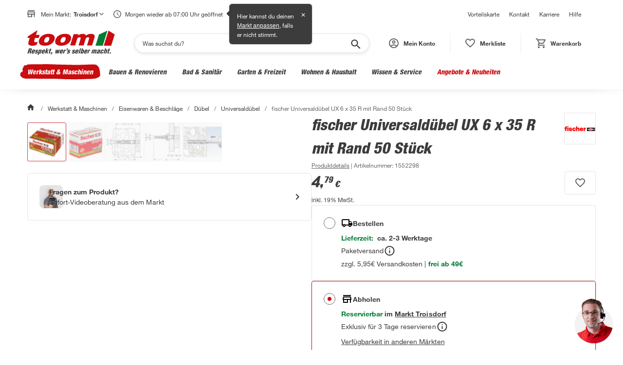

--- FILE ---
content_type: text/html; charset=utf-8
request_url: https://toom.de/p/fischer-universalduebel-ux-6-x-35-r-mit-rand-50-stueck/1552298
body_size: 66147
content:

    <!DOCTYPE html>
    <html lang="de" >
      <head>
        <meta charset="UTF-8">
        <meta property="product:price:currency" content="EUR"/>
        <meta data-react-helmet="true" name="viewport" content="width=device-width, initial-scale=1, maximum-scale=5.0, minimum-scale=1.0"/><meta data-react-helmet="true" name="title" content="fischer Universaldübel UX 6 x 35 R mit Rand 50 Stück"/><meta data-react-helmet="true" name="description" content="fischer Universaldübel UX 6 x 35 R mit Rand 50 Stück: Dübel hält in allen Baustoffen, Dübel verspreizt in Vollbaustoffen und Optimale Schraubenführung."/><meta data-react-helmet="true" name="keywords" content="fischer Universaldübel UX 6 x 35 R mit Rand 50 Stück"/><meta data-react-helmet="true" property="product:price:amount" content="4.79"/><meta data-react-helmet="true" property="og:type" content="og:product"/><meta data-react-helmet="true" property="og:title" content="fischer Universaldübel UX 6 x 35 R mit Rand 50 Stück"/><meta data-react-helmet="true" property="og:image" content="https://static.toom.de/produkte/bilder/1552298/1552298_01.png"/><meta data-react-helmet="true" property="og:description" content="Die Universaldübel aus dem Hause Fischer gehören zur UX-Serie und kommen im praktischen 50er-Pack. Die Dübel haben einen Bohrdurchmesser von 6 mm."/><meta data-react-helmet="true" property="og:url" content="https://toom.de/p/fischer-universalduebel-ux-6-x-35-r-mit-rand-50-stueck/1552298"/>
        <title data-react-helmet="true">Fischer fischer Universaldübel UX 6 x 35 R mit Rand 50 Stück | toom Baumarkt</title>
        <link rel="preconnect" href="https://static.toom.de">

        <link rel="shortcut icon" href="/favicon.ico" type="image/ico" />
        <link rel="icon" href="/favicon.ico" type="image/ico" />

        <link data-react-helmet="true" rel="canonical" href="https://toom.de/p/fischer-universalduebel-ux-6-x-35-r-mit-rand-50-stueck/1552298"/>

        
    <script crossorigin src="https://static.toom.de/ui/scripts/react@18.3.1/umd/react.production.min.js"></script>
    <script crossorigin src="https://static.toom.de/ui/scripts/react-dom@18.3.1/umd/react-dom.production.min.js"></script>
    <script crossorigin src="https://static.toom.de/ui/scripts/@emotion/react@11.11.4/dist/emotion-react.umd.min.js"></script>
    <script crossorigin src="https://static.toom.de/ui/scripts/@emotion/styled@11.11.5/dist/emotion-styled.umd.min.js"></script>
    <script>
      window.react = window.React;
      window['react-dom'] = window.ReactDOM;
      window['@emotion/react'] = window.emotionReact;
      window['@emotion/styled'] = window.emotionStyled;
    </script>
  

        <script src="https://static.toom.de/pdp/4.19.7/pdp.browser.js" defer></script>
        <style data-emotion="css "></style>
      </head>
      <body >
        <div id="root" data-props="%7B%22header%22%3A%7B%22header%22%3A%5B%7B%22title%22%3A%22Vorteilskarte%22%2C%22link%22%3A%7B%22href%22%3A%22%2Fservice%2Fvorteilskarte%2F%22%2C%22text%22%3A%22Vorteilskarte%22%7D%7D%2C%7B%22title%22%3A%22Kontakt%22%2C%22link%22%3A%7B%22href%22%3A%22%2Fkontakt%2F%22%2C%22text%22%3A%22Kontakt%22%7D%7D%2C%7B%22title%22%3A%22Karriere%22%2C%22link%22%3A%7B%22href%22%3A%22https%3A%2F%2Fkarriere.toom.de%2F%3Futm_source%3Dtoomdeheader%26utm_medium%3Dcpc%22%2C%22text%22%3A%22Karriere%22%7D%7D%2C%7B%22title%22%3A%22Hilfe%22%2C%22link%22%3A%7B%22href%22%3A%22%2Fhilfe%2F%22%2C%22text%22%3A%22Hilfe%22%7D%7D%5D%2C%22navigation%22%3A%7B%22category%22%3A%5B%7B%22id%22%3A%221-10-00-00-00%22%2C%22image-url%22%3A%22https%3A%2F%2Fstatic.toom.de%2Fimg%2Fnavigation%2Fwerkstatt-maschinen.jpg%22%2C%22link%22%3A%7B%22href%22%3A%22%2Fwerkstatt-maschinen%2F%22%2C%22text%22%3A%22Werkstatt%20%26%20Maschinen%22%7D%2C%22subCategories%22%3A%5B%7B%22id%22%3A%221-10-06-00-00%22%2C%22image-url%22%3A%22https%3A%2F%2Fstatic.toom.de%2Fimg%2Fnavigation%2Fmesswerkzeuge.jpg%22%2C%22link%22%3A%7B%22href%22%3A%22%2Fc%2Fwerkstatt-maschinen%2Fmesswerkzeuge%22%2C%22text%22%3A%22Messwerkzeuge%22%7D%2C%22subCategories%22%3A%5B%7B%22id%22%3A%221-10-06-02-00%22%2C%22image-url%22%3A%22https%3A%2F%2Fstatic.toom.de%2Fui%2Flatest%2Fassets%2Fimg%2Ffallback_icon_96x96.png%22%2C%22link%22%3A%7B%22href%22%3A%22%2Fc%2Fwerkstatt-maschinen%2Fmesswerkzeuge%2Frichtlatten%22%2C%22text%22%3A%22Richtlatten%22%7D%7D%2C%7B%22id%22%3A%221-10-06-13-00%22%2C%22image-url%22%3A%22https%3A%2F%2Fstatic.toom.de%2Fui%2Flatest%2Fassets%2Fimg%2Ffallback_icon_96x96.png%22%2C%22link%22%3A%7B%22href%22%3A%22%2Fc%2Fwerkstatt-maschinen%2Fmesswerkzeuge%2Fwasserwaagen%22%2C%22text%22%3A%22Wasserwaagen%22%7D%7D%2C%7B%22id%22%3A%221-10-06-15-00%22%2C%22image-url%22%3A%22https%3A%2F%2Fstatic.toom.de%2Fui%2Flatest%2Fassets%2Fimg%2Ffallback_icon_96x96.png%22%2C%22link%22%3A%7B%22href%22%3A%22%2Fc%2Fwerkstatt-maschinen%2Fmesswerkzeuge%2Fbohrschablonen%22%2C%22text%22%3A%22Bohrschablonen%22%7D%7D%2C%7B%22id%22%3A%221-10-06-16-00%22%2C%22image-url%22%3A%22https%3A%2F%2Fstatic.toom.de%2Fui%2Flatest%2Fassets%2Fimg%2Ffallback_icon_96x96.png%22%2C%22link%22%3A%7B%22href%22%3A%22%2Fc%2Fwerkstatt-maschinen%2Fmesswerkzeuge%2Felektromessgeraete%22%2C%22text%22%3A%22Elektromessger%C3%A4te%22%7D%7D%2C%7B%22id%22%3A%221-10-06-10-00%22%2C%22image-url%22%3A%22https%3A%2F%2Fstatic.toom.de%2Fui%2Flatest%2Fassets%2Fimg%2Ffallback_icon_96x96.png%22%2C%22link%22%3A%7B%22href%22%3A%22%2Fc%2Fwerkstatt-maschinen%2Fmesswerkzeuge%2Flasermessgeraete%22%2C%22text%22%3A%22Lasermessger%C3%A4te%22%7D%7D%2C%7B%22id%22%3A%221-10-06-17-00%22%2C%22image-url%22%3A%22https%3A%2F%2Fstatic.toom.de%2Fui%2Flatest%2Fassets%2Fimg%2Ffallback_icon_96x96.png%22%2C%22link%22%3A%7B%22href%22%3A%22%2Fc%2Fwerkstatt-maschinen%2Fmesswerkzeuge%2Fenergiekostenmessgeraete%22%2C%22text%22%3A%22Energiekostenmessger%C3%A4te%22%7D%7D%2C%7B%22id%22%3A%221-10-06-18-00%22%2C%22image-url%22%3A%22https%3A%2F%2Fstatic.toom.de%2Fui%2Flatest%2Fassets%2Fimg%2Ffallback_icon_96x96.png%22%2C%22link%22%3A%7B%22href%22%3A%22%2Fc%2Fwerkstatt-maschinen%2Fmesswerkzeuge%2Ffeuchtigkeitsmessgeraete%22%2C%22text%22%3A%22Feuchtigkeitsmessger%C3%A4te%22%7D%7D%2C%7B%22id%22%3A%221-10-06-19-00%22%2C%22image-url%22%3A%22https%3A%2F%2Fstatic.toom.de%2Fui%2Flatest%2Fassets%2Fimg%2Ffallback_icon_96x96.png%22%2C%22link%22%3A%7B%22href%22%3A%22%2Fc%2Fwerkstatt-maschinen%2Fmesswerkzeuge%2Fgehrungsladen-schneidladen%22%2C%22text%22%3A%22Gehrungsladen%20%26%20Schneidladen%22%7D%7D%2C%7B%22id%22%3A%221-10-06-20-00%22%2C%22image-url%22%3A%22https%3A%2F%2Fstatic.toom.de%2Fui%2Flatest%2Fassets%2Fimg%2Ffallback_icon_96x96.png%22%2C%22link%22%3A%7B%22href%22%3A%22%2Fc%2Fwerkstatt-maschinen%2Fmesswerkzeuge%2Flehren%22%2C%22text%22%3A%22Lehren%22%7D%7D%2C%7B%22id%22%3A%221-10-06-21-00%22%2C%22image-url%22%3A%22https%3A%2F%2Fstatic.toom.de%2Fui%2Flatest%2Fassets%2Fimg%2Ffallback_icon_96x96.png%22%2C%22link%22%3A%7B%22href%22%3A%22%2Fc%2Fwerkstatt-maschinen%2Fmesswerkzeuge%2Fleitungssucher-ortungsgeraete%22%2C%22text%22%3A%22Leitungssucher%20%26%20Ortungsger%C3%A4te%22%7D%7D%2C%7B%22id%22%3A%221-10-06-22-00%22%2C%22image-url%22%3A%22https%3A%2F%2Fstatic.toom.de%2Fui%2Flatest%2Fassets%2Fimg%2Ffallback_icon_96x96.png%22%2C%22link%22%3A%7B%22href%22%3A%22%2Fc%2Fwerkstatt-maschinen%2Fmesswerkzeuge%2Fmessschieber%22%2C%22text%22%3A%22Messschieber%22%7D%7D%2C%7B%22id%22%3A%221-10-06-23-00%22%2C%22image-url%22%3A%22https%3A%2F%2Fstatic.toom.de%2Fui%2Flatest%2Fassets%2Fimg%2Ffallback_icon_96x96.png%22%2C%22link%22%3A%7B%22href%22%3A%22%2Fc%2Fwerkstatt-maschinen%2Fmesswerkzeuge%2Fnivelliergeraete%22%2C%22text%22%3A%22Nivellierger%C3%A4te%22%7D%7D%2C%7B%22id%22%3A%221-10-06-24-00%22%2C%22image-url%22%3A%22https%3A%2F%2Fstatic.toom.de%2Fui%2Flatest%2Fassets%2Fimg%2Ffallback_icon_96x96.png%22%2C%22link%22%3A%7B%22href%22%3A%22%2Fc%2Fwerkstatt-maschinen%2Fmesswerkzeuge%2Fstahlmassstab%22%2C%22text%22%3A%22Stahlma%C3%9Fstab%22%7D%7D%2C%7B%22id%22%3A%221-10-06-25-00%22%2C%22image-url%22%3A%22https%3A%2F%2Fstatic.toom.de%2Fui%2Flatest%2Fassets%2Fimg%2Ffallback_icon_96x96.png%22%2C%22link%22%3A%7B%22href%22%3A%22%2Fc%2Fwerkstatt-maschinen%2Fmesswerkzeuge%2Fwaermebildkameras%22%2C%22text%22%3A%22W%C3%A4rmebildkameras%22%7D%7D%2C%7B%22id%22%3A%221-10-06-26-00%22%2C%22image-url%22%3A%22https%3A%2F%2Fstatic.toom.de%2Fui%2Flatest%2Fassets%2Fimg%2Ffallback_icon_96x96.png%22%2C%22link%22%3A%7B%22href%22%3A%22%2Fc%2Fwerkstatt-maschinen%2Fmesswerkzeuge%2Fwinkelmesser-schmiegen%22%2C%22text%22%3A%22Winkelmesser%20%26%20Schmiegen%22%7D%7D%2C%7B%22id%22%3A%221-10-06-27-00%22%2C%22image-url%22%3A%22https%3A%2F%2Fstatic.toom.de%2Fui%2Flatest%2Fassets%2Fimg%2Ffallback_icon_96x96.png%22%2C%22link%22%3A%7B%22href%22%3A%22%2Fc%2Fwerkstatt-maschinen%2Fmesswerkzeuge%2Fzollstoecke%22%2C%22text%22%3A%22Zollst%C3%B6cke%22%7D%7D%2C%7B%22id%22%3A%221-10-06-28-00%22%2C%22image-url%22%3A%22https%3A%2F%2Fstatic.toom.de%2Fui%2Flatest%2Fassets%2Fimg%2Ffallback_icon_96x96.png%22%2C%22link%22%3A%7B%22href%22%3A%22%2Fc%2Fwerkstatt-maschinen%2Fmesswerkzeuge%2Fmassbaender%22%2C%22text%22%3A%22Ma%C3%9Fb%C3%A4nder%22%7D%7D%5D%7D%2C%7B%22id%22%3A%221-10-08-00-00%22%2C%22image-url%22%3A%22https%3A%2F%2Fstatic.toom.de%2Fimg%2Fnavigation%2Fhandwerkzeuge.jpg%22%2C%22link%22%3A%7B%22href%22%3A%22%2Fc%2Fwerkstatt-maschinen%2Fhandwerkzeuge%22%2C%22text%22%3A%22Handwerkzeuge%22%7D%2C%22subCategories%22%3A%5B%7B%22id%22%3A%221-10-08-01-00%22%2C%22image-url%22%3A%22https%3A%2F%2Fstatic.toom.de%2Fui%2Flatest%2Fassets%2Fimg%2Ffallback_icon_96x96.png%22%2C%22link%22%3A%7B%22href%22%3A%22%2Fc%2Fwerkstatt-maschinen%2Fhandwerkzeuge%2Faexte-beile-spaltkeile%22%2C%22text%22%3A%22%C3%84xte%2C%20Beile%20%26%20Spaltkeile%22%7D%7D%2C%7B%22id%22%3A%221-10-08-02-00%22%2C%22image-url%22%3A%22https%3A%2F%2Fstatic.toom.de%2Fui%2Flatest%2Fassets%2Fimg%2Ffallback_icon_96x96.png%22%2C%22link%22%3A%7B%22href%22%3A%22%2Fc%2Fwerkstatt-maschinen%2Fhandwerkzeuge%2Fbrecheisen-nageleisen%22%2C%22text%22%3A%22Brecheisen%20%26%20Nageleisen%22%7D%7D%2C%7B%22id%22%3A%221-10-08-03-00%22%2C%22image-url%22%3A%22https%3A%2F%2Fstatic.toom.de%2Fui%2Flatest%2Fassets%2Fimg%2Ffallback_icon_96x96.png%22%2C%22link%22%3A%7B%22href%22%3A%22%2Fc%2Fwerkstatt-maschinen%2Fhandwerkzeuge%2Fdrahtbuersten%22%2C%22text%22%3A%22Drahtb%C3%BCrsten%22%7D%7D%2C%7B%22id%22%3A%221-10-08-04-00%22%2C%22image-url%22%3A%22https%3A%2F%2Fstatic.toom.de%2Fui%2Flatest%2Fassets%2Fimg%2Ffallback_icon_96x96.png%22%2C%22link%22%3A%7B%22href%22%3A%22%2Fc%2Fwerkstatt-maschinen%2Fhandwerkzeuge%2Ffeilen-raspeln%22%2C%22text%22%3A%22Feilen%20%26%20Raspeln%22%7D%7D%2C%7B%22id%22%3A%221-10-08-05-00%22%2C%22image-url%22%3A%22https%3A%2F%2Fstatic.toom.de%2Fui%2Flatest%2Fassets%2Fimg%2Ffallback_icon_96x96.png%22%2C%22link%22%3A%7B%22href%22%3A%22%2Fc%2Fwerkstatt-maschinen%2Fhandwerkzeuge%2Fhaemmer%22%2C%22text%22%3A%22H%C3%A4mmer%22%7D%7D%2C%7B%22id%22%3A%221-10-08-06-00%22%2C%22image-url%22%3A%22https%3A%2F%2Fstatic.toom.de%2Fui%2Flatest%2Fassets%2Fimg%2Ffallback_icon_96x96.png%22%2C%22link%22%3A%7B%22href%22%3A%22%2Fc%2Fwerkstatt-maschinen%2Fhandwerkzeuge%2Fhandsaegen-saegeblaetter%22%2C%22text%22%3A%22Hands%C3%A4gen%20%26%20S%C3%A4gebl%C3%A4tter%22%7D%7D%2C%7B%22id%22%3A%221-10-08-07-00%22%2C%22image-url%22%3A%22https%3A%2F%2Fstatic.toom.de%2Fui%2Flatest%2Fassets%2Fimg%2Ffallback_icon_96x96.png%22%2C%22link%22%3A%7B%22href%22%3A%22%2Fc%2Fwerkstatt-maschinen%2Fhandwerkzeuge%2Fhobel-beitel%22%2C%22text%22%3A%22Hobel%20%26%20Beitel%22%7D%7D%2C%7B%22id%22%3A%221-10-08-08-00%22%2C%22image-url%22%3A%22https%3A%2F%2Fstatic.toom.de%2Fui%2Flatest%2Fassets%2Fimg%2Ffallback_icon_96x96.png%22%2C%22link%22%3A%7B%22href%22%3A%22%2Fc%2Fwerkstatt-maschinen%2Fhandwerkzeuge%2Fkartuschenpressen-schaumpistolen%22%2C%22text%22%3A%22Kartuschenpressen%20%26%20Schaumpistolen%22%7D%7D%2C%7B%22id%22%3A%221-10-08-09-00%22%2C%22image-url%22%3A%22https%3A%2F%2Fstatic.toom.de%2Fui%2Flatest%2Fassets%2Fimg%2Ffallback_icon_96x96.png%22%2C%22link%22%3A%7B%22href%22%3A%22%2Fc%2Fwerkstatt-maschinen%2Fhandwerkzeuge%2Fmaurerwerkzeuge-fliesenwerkzeuge%22%2C%22text%22%3A%22Maurerwerkzeuge%20%26%20Fliesenwerkzeuge%22%7D%7D%2C%7B%22id%22%3A%221-10-08-10-00%22%2C%22image-url%22%3A%22https%3A%2F%2Fstatic.toom.de%2Fui%2Flatest%2Fassets%2Fimg%2Ffallback_icon_96x96.png%22%2C%22link%22%3A%7B%22href%22%3A%22%2Fc%2Fwerkstatt-maschinen%2Fhandwerkzeuge%2Fmeissel%22%2C%22text%22%3A%22Mei%C3%9Fel%22%7D%7D%2C%7B%22id%22%3A%221-10-08-11-00%22%2C%22image-url%22%3A%22https%3A%2F%2Fstatic.toom.de%2Fui%2Flatest%2Fassets%2Fimg%2Ffallback_icon_96x96.png%22%2C%22link%22%3A%7B%22href%22%3A%22%2Fc%2Fwerkstatt-maschinen%2Fhandwerkzeuge%2Fmesser-scheren%22%2C%22text%22%3A%22Messer%20%26%20Scheren%22%7D%7D%2C%7B%22id%22%3A%221-10-08-13-00%22%2C%22image-url%22%3A%22https%3A%2F%2Fstatic.toom.de%2Fui%2Flatest%2Fassets%2Fimg%2Ffallback_icon_96x96.png%22%2C%22link%22%3A%7B%22href%22%3A%22%2Fc%2Fwerkstatt-maschinen%2Fhandwerkzeuge%2Fnietwerkzeuge%22%2C%22text%22%3A%22Nietwerkzeuge%22%7D%7D%2C%7B%22id%22%3A%221-10-08-14-00%22%2C%22image-url%22%3A%22https%3A%2F%2Fstatic.toom.de%2Fui%2Flatest%2Fassets%2Fimg%2Ffallback_icon_96x96.png%22%2C%22link%22%3A%7B%22href%22%3A%22%2Fc%2Fwerkstatt-maschinen%2Fhandwerkzeuge%2Fsanitaerwerkzeuge%22%2C%22text%22%3A%22Sanit%C3%A4rwerkzeuge%22%7D%7D%2C%7B%22id%22%3A%221-10-08-15-00%22%2C%22image-url%22%3A%22https%3A%2F%2Fstatic.toom.de%2Fui%2Flatest%2Fassets%2Fimg%2Ffallback_icon_96x96.png%22%2C%22link%22%3A%7B%22href%22%3A%22%2Fc%2Fwerkstatt-maschinen%2Fhandwerkzeuge%2Fschraubendreher-schraubenschluessel%22%2C%22text%22%3A%22Schraubendreher%20%26%20Schraubenschl%C3%BCssel%22%7D%7D%2C%7B%22id%22%3A%221-10-08-16-00%22%2C%22image-url%22%3A%22https%3A%2F%2Fstatic.toom.de%2Fui%2Flatest%2Fassets%2Fimg%2Ffallback_icon_96x96.png%22%2C%22link%22%3A%7B%22href%22%3A%22%2Fc%2Fwerkstatt-maschinen%2Fhandwerkzeuge%2Fspannwerkzeuge%22%2C%22text%22%3A%22Spannwerkzeuge%22%7D%7D%2C%7B%22id%22%3A%221-10-08-17-00%22%2C%22image-url%22%3A%22https%3A%2F%2Fstatic.toom.de%2Fui%2Flatest%2Fassets%2Fimg%2Ffallback_icon_96x96.png%22%2C%22link%22%3A%7B%22href%22%3A%22%2Fc%2Fwerkstatt-maschinen%2Fhandwerkzeuge%2Fwerkzeugsets-werkzeugkoffer%22%2C%22text%22%3A%22Werkzeugsets%20%26%20Werkzeugkoffer%22%7D%7D%2C%7B%22id%22%3A%221-10-08-18-00%22%2C%22image-url%22%3A%22https%3A%2F%2Fstatic.toom.de%2Fui%2Flatest%2Fassets%2Fimg%2Ffallback_icon_96x96.png%22%2C%22link%22%3A%7B%22href%22%3A%22%2Fc%2Fwerkstatt-maschinen%2Fhandwerkzeuge%2Fzangen%22%2C%22text%22%3A%22Zangen%22%7D%7D%5D%7D%2C%7B%22id%22%3A%221-10-07-00-00%22%2C%22image-url%22%3A%22https%3A%2F%2Fstatic.toom.de%2Fimg%2Fnavigation%2Freinigungsmaschinen.jpg%22%2C%22link%22%3A%7B%22href%22%3A%22%2Fc%2Fwerkstatt-maschinen%2Freinigungsmaschinen%22%2C%22text%22%3A%22Reinigungsmaschinen%22%7D%2C%22subCategories%22%3A%5B%7B%22id%22%3A%221-10-07-01-00%22%2C%22image-url%22%3A%22https%3A%2F%2Fstatic.toom.de%2Fui%2Flatest%2Fassets%2Fimg%2Ffallback_icon_96x96.png%22%2C%22link%22%3A%7B%22href%22%3A%22%2Fc%2Fwerkstatt-maschinen%2Freinigungsmaschinen%2Fhochdruckreiniger%22%2C%22text%22%3A%22Hochdruckreiniger%22%7D%7D%2C%7B%22id%22%3A%221-10-07-02-00%22%2C%22image-url%22%3A%22https%3A%2F%2Fstatic.toom.de%2Fui%2Flatest%2Fassets%2Fimg%2Ffallback_icon_96x96.png%22%2C%22link%22%3A%7B%22href%22%3A%22%2Fc%2Fwerkstatt-maschinen%2Freinigungsmaschinen%2Fkehrmaschinen%22%2C%22text%22%3A%22Kehrmaschinen%22%7D%7D%2C%7B%22id%22%3A%221-10-07-04-00%22%2C%22image-url%22%3A%22https%3A%2F%2Fstatic.toom.de%2Fui%2Flatest%2Fassets%2Fimg%2Ffallback_icon_96x96.png%22%2C%22link%22%3A%7B%22href%22%3A%22%2Fc%2Fwerkstatt-maschinen%2Freinigungsmaschinen%2Fzubehoer-fuer-reinigungsmaschinen%22%2C%22text%22%3A%22Zubeh%C3%B6r%20f%C3%BCr%20Reinigungsmaschinen%22%7D%7D%2C%7B%22id%22%3A%221-10-07-05-00%22%2C%22image-url%22%3A%22https%3A%2F%2Fstatic.toom.de%2Fui%2Flatest%2Fassets%2Fimg%2Ffallback_icon_96x96.png%22%2C%22link%22%3A%7B%22href%22%3A%22%2Fc%2Fwerkstatt-maschinen%2Freinigungsmaschinen%2Fnasssauger-trockensauger%22%2C%22text%22%3A%22Nasssauger%20%26%20Trockensauger%22%7D%7D%5D%7D%2C%7B%22id%22%3A%221-10-01-00-00%22%2C%22image-url%22%3A%22https%3A%2F%2Fstatic.toom.de%2Fimg%2Fnavigation%2Feisenwaren-beschlaege.jpg%22%2C%22link%22%3A%7B%22href%22%3A%22%2Fc%2Fwerkstatt-maschinen%2Feisenwaren-beschlaege%22%2C%22text%22%3A%22Eisenwaren%20%26%20Beschl%C3%A4ge%22%7D%2C%22subCategories%22%3A%5B%7B%22id%22%3A%221-10-01-01-00%22%2C%22image-url%22%3A%22https%3A%2F%2Fstatic.toom.de%2Fui%2Flatest%2Fassets%2Fimg%2Ffallback_icon_96x96.png%22%2C%22link%22%3A%7B%22href%22%3A%22%2Fc%2Fwerkstatt-maschinen%2Feisenwaren-beschlaege%2Fnaegel-stifte-haken%22%2C%22text%22%3A%22N%C3%A4gel%2C%20Stifte%20%26%20Haken%22%7D%7D%2C%7B%22id%22%3A%221-10-01-02-00%22%2C%22image-url%22%3A%22https%3A%2F%2Fstatic.toom.de%2Fui%2Flatest%2Fassets%2Fimg%2Ffallback_icon_96x96.png%22%2C%22link%22%3A%7B%22href%22%3A%22%2Fc%2Fwerkstatt-maschinen%2Feisenwaren-beschlaege%2Fketten-seile-draehte%22%2C%22text%22%3A%22Ketten%2C%20Seile%20%26%20Dr%C3%A4hte%22%7D%7D%2C%7B%22id%22%3A%221-10-01-03-00%22%2C%22image-url%22%3A%22https%3A%2F%2Fstatic.toom.de%2Fui%2Flatest%2Fassets%2Fimg%2Ffallback_icon_96x96.png%22%2C%22link%22%3A%7B%22href%22%3A%22%2Fc%2Fwerkstatt-maschinen%2Feisenwaren-beschlaege%2Frollen-raeder%22%2C%22text%22%3A%22Rollen%20%26%20R%C3%A4der%22%7D%7D%2C%7B%22id%22%3A%221-10-01-04-00%22%2C%22image-url%22%3A%22https%3A%2F%2Fstatic.toom.de%2Fui%2Flatest%2Fassets%2Fimg%2Ffallback_icon_96x96.png%22%2C%22link%22%3A%7B%22href%22%3A%22%2Fc%2Fwerkstatt-maschinen%2Feisenwaren-beschlaege%2Fschrauben%22%2C%22text%22%3A%22Schrauben%22%7D%7D%2C%7B%22id%22%3A%221-10-01-05-00%22%2C%22image-url%22%3A%22https%3A%2F%2Fstatic.toom.de%2Fui%2Flatest%2Fassets%2Fimg%2Ffallback_icon_96x96.png%22%2C%22link%22%3A%7B%22href%22%3A%22%2Fc%2Fwerkstatt-maschinen%2Feisenwaren-beschlaege%2Fmuttern%22%2C%22text%22%3A%22Muttern%22%7D%7D%2C%7B%22id%22%3A%221-10-01-06-00%22%2C%22image-url%22%3A%22https%3A%2F%2Fstatic.toom.de%2Fui%2Flatest%2Fassets%2Fimg%2Ffallback_icon_96x96.png%22%2C%22link%22%3A%7B%22href%22%3A%22%2Fc%2Fwerkstatt-maschinen%2Feisenwaren-beschlaege%2Fduebel%22%2C%22text%22%3A%22D%C3%BCbel%22%7D%7D%2C%7B%22id%22%3A%221-10-01-07-00%22%2C%22image-url%22%3A%22https%3A%2F%2Fstatic.toom.de%2Fui%2Flatest%2Fassets%2Fimg%2Ffallback_icon_96x96.png%22%2C%22link%22%3A%7B%22href%22%3A%22%2Fc%2Fwerkstatt-maschinen%2Feisenwaren-beschlaege%2Frohre%22%2C%22text%22%3A%22Rohre%22%7D%7D%2C%7B%22id%22%3A%221-10-01-08-00%22%2C%22image-url%22%3A%22https%3A%2F%2Fstatic.toom.de%2Fui%2Flatest%2Fassets%2Fimg%2Ffallback_icon_96x96.png%22%2C%22link%22%3A%7B%22href%22%3A%22%2Fc%2Fwerkstatt-maschinen%2Feisenwaren-beschlaege%2Fbleche%22%2C%22text%22%3A%22Bleche%22%7D%7D%2C%7B%22id%22%3A%221-10-01-09-00%22%2C%22image-url%22%3A%22https%3A%2F%2Fstatic.toom.de%2Fui%2Flatest%2Fassets%2Fimg%2Ffallback_icon_96x96.png%22%2C%22link%22%3A%7B%22href%22%3A%22%2Fc%2Fwerkstatt-maschinen%2Feisenwaren-beschlaege%2Fprofile%22%2C%22text%22%3A%22Profile%22%7D%7D%2C%7B%22id%22%3A%221-10-01-10-00%22%2C%22image-url%22%3A%22https%3A%2F%2Fstatic.toom.de%2Fui%2Flatest%2Fassets%2Fimg%2Ffallback_icon_96x96.png%22%2C%22link%22%3A%7B%22href%22%3A%22%2Fc%2Fwerkstatt-maschinen%2Feisenwaren-beschlaege%2Fholzverbinder-baubeschlaege%22%2C%22text%22%3A%22Holzverbinder%20%26%20Baubeschl%C3%A4ge%22%7D%7D%2C%7B%22id%22%3A%221-10-01-11-00%22%2C%22image-url%22%3A%22https%3A%2F%2Fstatic.toom.de%2Fui%2Flatest%2Fassets%2Fimg%2Ffallback_icon_96x96.png%22%2C%22link%22%3A%7B%22href%22%3A%22%2Fc%2Fwerkstatt-maschinen%2Feisenwaren-beschlaege%2Fbriefkaesten-hausnummern%22%2C%22text%22%3A%22Briefk%C3%A4sten%20%26%20Hausnummern%22%7D%7D%5D%7D%2C%7B%22id%22%3A%221-10-02-00-00%22%2C%22image-url%22%3A%22https%3A%2F%2Fstatic.toom.de%2Fimg%2Fnavigation%2Fwerkstatteinrichtung.jpg%22%2C%22link%22%3A%7B%22href%22%3A%22%2Fc%2Fwerkstatt-maschinen%2Fwerkstatteinrichtung%22%2C%22text%22%3A%22Werkstatteinrichtung%22%7D%2C%22subCategories%22%3A%5B%7B%22id%22%3A%221-10-02-01-00%22%2C%22image-url%22%3A%22https%3A%2F%2Fstatic.toom.de%2Fui%2Flatest%2Fassets%2Fimg%2Ffallback_icon_96x96.png%22%2C%22link%22%3A%7B%22href%22%3A%22%2Fc%2Fwerkstatt-maschinen%2Fwerkstatteinrichtung%2Fwerkbaenke-tische%22%2C%22text%22%3A%22Werkb%C3%A4nke%20%26%20-tische%22%7D%7D%2C%7B%22id%22%3A%221-10-02-03-00%22%2C%22image-url%22%3A%22https%3A%2F%2Fstatic.toom.de%2Fui%2Flatest%2Fassets%2Fimg%2Ffallback_icon_96x96.png%22%2C%22link%22%3A%7B%22href%22%3A%22%2Fc%2Fwerkstatt-maschinen%2Fwerkstatteinrichtung%2Fwerkstattschraenke%22%2C%22text%22%3A%22Werkstattschr%C3%A4nke%22%7D%7D%2C%7B%22id%22%3A%221-10-02-02-00%22%2C%22image-url%22%3A%22https%3A%2F%2Fstatic.toom.de%2Fui%2Flatest%2Fassets%2Fimg%2Ffallback_icon_96x96.png%22%2C%22link%22%3A%7B%22href%22%3A%22%2Fc%2Fwerkstatt-maschinen%2Fwerkstatteinrichtung%2Fwerkstattwagen%22%2C%22text%22%3A%22Werkstattwagen%22%7D%7D%2C%7B%22id%22%3A%221-10-02-04-00%22%2C%22image-url%22%3A%22https%3A%2F%2Fstatic.toom.de%2Fui%2Flatest%2Fassets%2Fimg%2Ffallback_icon_96x96.png%22%2C%22link%22%3A%7B%22href%22%3A%22%2Fc%2Fwerkstatt-maschinen%2Fwerkstatteinrichtung%2Fwerkstattregale%22%2C%22text%22%3A%22Werkstattregale%22%7D%7D%2C%7B%22id%22%3A%221-10-02-05-00%22%2C%22image-url%22%3A%22https%3A%2F%2Fstatic.toom.de%2Fui%2Flatest%2Fassets%2Fimg%2Ffallback_icon_96x96.png%22%2C%22link%22%3A%7B%22href%22%3A%22%2Fc%2Fwerkstatt-maschinen%2Fwerkstatteinrichtung%2Fmoebelkarren-transportroller%22%2C%22text%22%3A%22M%C3%B6belkarren%20%26%20Transportroller%22%7D%7D%2C%7B%22id%22%3A%221-10-02-07-00%22%2C%22image-url%22%3A%22https%3A%2F%2Fstatic.toom.de%2Fui%2Flatest%2Fassets%2Fimg%2Ffallback_icon_96x96.png%22%2C%22link%22%3A%7B%22href%22%3A%22%2Fc%2Fwerkstatt-maschinen%2Fwerkstatteinrichtung%2Flochwandsysteme%22%2C%22text%22%3A%22Lochwandsysteme%22%7D%7D%2C%7B%22id%22%3A%221-10-02-06-00%22%2C%22image-url%22%3A%22https%3A%2F%2Fstatic.toom.de%2Fui%2Flatest%2Fassets%2Fimg%2Ffallback_icon_96x96.png%22%2C%22link%22%3A%7B%22href%22%3A%22%2Fc%2Fwerkstatt-maschinen%2Fwerkstatteinrichtung%2Farbeitsleuchten-baustrahler%22%2C%22text%22%3A%22Arbeitsleuchten%20%26%20Baustrahler%22%7D%7D%2C%7B%22id%22%3A%221-10-02-08-00%22%2C%22image-url%22%3A%22https%3A%2F%2Fstatic.toom.de%2Fui%2Flatest%2Fassets%2Fimg%2Ffallback_icon_96x96.png%22%2C%22link%22%3A%7B%22href%22%3A%22%2Fc%2Fwerkstatt-maschinen%2Fwerkstatteinrichtung%2Fsichtlagerkaesten%22%2C%22text%22%3A%22Sichtlagerk%C3%A4sten%22%7D%7D%5D%7D%2C%7B%22id%22%3A%221-10-03-00-00%22%2C%22image-url%22%3A%22https%3A%2F%2Fstatic.toom.de%2Fimg%2Fnavigation%2Felektrowerkzeuge.jpg%22%2C%22link%22%3A%7B%22href%22%3A%22%2Fc%2Fwerkstatt-maschinen%2Felektrowerkzeuge%22%2C%22text%22%3A%22Elektrowerkzeuge%22%7D%2C%22subCategories%22%3A%5B%7B%22id%22%3A%221-10-03-35-00%22%2C%22image-url%22%3A%22https%3A%2F%2Fstatic.toom.de%2Fui%2Flatest%2Fassets%2Fimg%2Ffallback_icon_96x96.png%22%2C%22link%22%3A%7B%22href%22%3A%22%2Fc%2Fwerkstatt-maschinen%2Felektrowerkzeuge%2Fmoertelruehrer-ruehrwerke%22%2C%22text%22%3A%22M%C3%B6rtelr%C3%BChrer%20%26%20R%C3%BChrwerke%22%7D%7D%2C%7B%22id%22%3A%221-10-03-32-00%22%2C%22image-url%22%3A%22https%3A%2F%2Fstatic.toom.de%2Fui%2Flatest%2Fassets%2Fimg%2Ffallback_icon_96x96.png%22%2C%22link%22%3A%7B%22href%22%3A%22%2Fc%2Fwerkstatt-maschinen%2Felektrowerkzeuge%2Ffliesenschneidmaschinen%22%2C%22text%22%3A%22Fliesenschneidmaschinen%22%7D%7D%2C%7B%22id%22%3A%221-10-03-33-00%22%2C%22image-url%22%3A%22https%3A%2F%2Fstatic.toom.de%2Fui%2Flatest%2Fassets%2Fimg%2Ffallback_icon_96x96.png%22%2C%22link%22%3A%7B%22href%22%3A%22%2Fc%2Fwerkstatt-maschinen%2Felektrowerkzeuge%2Fheissklebepistolen-heissklebestifte%22%2C%22text%22%3A%22Hei%C3%9Fklebepistolen%20%26%20Hei%C3%9Fklebestifte%22%7D%7D%2C%7B%22id%22%3A%221-10-03-20-00%22%2C%22image-url%22%3A%22https%3A%2F%2Fstatic.toom.de%2Fui%2Flatest%2Fassets%2Fimg%2Ffallback_icon_96x96.png%22%2C%22link%22%3A%7B%22href%22%3A%22%2Fc%2Fwerkstatt-maschinen%2Felektrowerkzeuge%2Fakkus-ladegeraete%22%2C%22text%22%3A%22Akkus%20%26%20Ladeger%C3%A4te%22%7D%7D%2C%7B%22id%22%3A%221-10-03-25-00%22%2C%22image-url%22%3A%22https%3A%2F%2Fstatic.toom.de%2Fui%2Flatest%2Fassets%2Fimg%2Ffallback_icon_96x96.png%22%2C%22link%22%3A%7B%22href%22%3A%22%2Fc%2Fwerkstatt-maschinen%2Felektrowerkzeuge%2Fbohrmaschinen-bohrschrauber%22%2C%22text%22%3A%22Bohrmaschinen%20%26%20Bohrschrauber%22%7D%7D%2C%7B%22id%22%3A%221-10-03-34-00%22%2C%22image-url%22%3A%22https%3A%2F%2Fstatic.toom.de%2Fui%2Flatest%2Fassets%2Fimg%2Ffallback_icon_96x96.png%22%2C%22link%22%3A%7B%22href%22%3A%22%2Fc%2Fwerkstatt-maschinen%2Felektrowerkzeuge%2Fsteinknacker-steintrennmaschinen%22%2C%22text%22%3A%22Steinknacker%20%26%20Steintrennmaschinen%22%7D%7D%2C%7B%22id%22%3A%221-10-03-22-00%22%2C%22image-url%22%3A%22https%3A%2F%2Fstatic.toom.de%2Fui%2Flatest%2Fassets%2Fimg%2Ffallback_icon_96x96.png%22%2C%22link%22%3A%7B%22href%22%3A%22%2Fc%2Fwerkstatt-maschinen%2Felektrowerkzeuge%2Fmaschinen-sets%22%2C%22text%22%3A%22Maschinen-Sets%22%7D%7D%2C%7B%22id%22%3A%221-10-03-28-00%22%2C%22image-url%22%3A%22https%3A%2F%2Fstatic.toom.de%2Fui%2Flatest%2Fassets%2Fimg%2Ffallback_icon_96x96.png%22%2C%22link%22%3A%7B%22href%22%3A%22%2Fc%2Fwerkstatt-maschinen%2Felektrowerkzeuge%2Fschleifmaschinen-trennmaschinen%22%2C%22text%22%3A%22Schleifmaschinen%20%26%20Trennmaschinen%22%7D%7D%2C%7B%22id%22%3A%221-10-03-29-00%22%2C%22image-url%22%3A%22https%3A%2F%2Fstatic.toom.de%2Fui%2Flatest%2Fassets%2Fimg%2Ffallback_icon_96x96.png%22%2C%22link%22%3A%7B%22href%22%3A%22%2Fc%2Fwerkstatt-maschinen%2Felektrowerkzeuge%2Fschweissgeraete-loetkolben%22%2C%22text%22%3A%22Schwei%C3%9Fger%C3%A4te%20%26%20L%C3%B6tkolben%22%7D%7D%2C%7B%22id%22%3A%221-10-03-30-00%22%2C%22image-url%22%3A%22https%3A%2F%2Fstatic.toom.de%2Fui%2Flatest%2Fassets%2Fimg%2Ffallback_icon_96x96.png%22%2C%22link%22%3A%7B%22href%22%3A%22%2Fc%2Fwerkstatt-maschinen%2Felektrowerkzeuge%2Fstromerzeuger%22%2C%22text%22%3A%22Stromerzeuger%22%7D%7D%2C%7B%22id%22%3A%221-10-03-31-00%22%2C%22image-url%22%3A%22https%3A%2F%2Fstatic.toom.de%2Fui%2Flatest%2Fassets%2Fimg%2Ffallback_icon_96x96.png%22%2C%22link%22%3A%7B%22href%22%3A%22%2Fc%2Fwerkstatt-maschinen%2Felektrowerkzeuge%2Ftacker-druckluftnagler%22%2C%22text%22%3A%22Tacker%20%26%20Druckluftnagler%22%7D%7D%2C%7B%22id%22%3A%221-10-03-03-00%22%2C%22image-url%22%3A%22https%3A%2F%2Fstatic.toom.de%2Fui%2Flatest%2Fassets%2Fimg%2Ffallback_icon_96x96.png%22%2C%22link%22%3A%7B%22href%22%3A%22%2Fc%2Fwerkstatt-maschinen%2Felektrowerkzeuge%2Fholzspalter%22%2C%22text%22%3A%22Holzspalter%22%7D%7D%2C%7B%22id%22%3A%221-10-03-04-00%22%2C%22image-url%22%3A%22https%3A%2F%2Fstatic.toom.de%2Fui%2Flatest%2Fassets%2Fimg%2Ffallback_icon_96x96.png%22%2C%22link%22%3A%7B%22href%22%3A%22%2Fc%2Fwerkstatt-maschinen%2Felektrowerkzeuge%2Fhobel-fraesen%22%2C%22text%22%3A%22Hobel%20%26%20Fr%C3%A4sen%22%7D%7D%2C%7B%22id%22%3A%221-10-03-06-00%22%2C%22image-url%22%3A%22https%3A%2F%2Fstatic.toom.de%2Fui%2Flatest%2Fassets%2Fimg%2Ffallback_icon_96x96.png%22%2C%22link%22%3A%7B%22href%22%3A%22%2Fc%2Fwerkstatt-maschinen%2Felektrowerkzeuge%2Fbetonmischer%22%2C%22text%22%3A%22Betonmischer%22%7D%7D%2C%7B%22id%22%3A%221-10-03-08-00%22%2C%22image-url%22%3A%22https%3A%2F%2Fstatic.toom.de%2Fui%2Flatest%2Fassets%2Fimg%2Ffallback_icon_96x96.png%22%2C%22link%22%3A%7B%22href%22%3A%22%2Fc%2Fwerkstatt-maschinen%2Felektrowerkzeuge%2Fsaegen%22%2C%22text%22%3A%22S%C3%A4gen%22%7D%7D%2C%7B%22id%22%3A%221-10-03-11-00%22%2C%22image-url%22%3A%22https%3A%2F%2Fstatic.toom.de%2Fui%2Flatest%2Fassets%2Fimg%2Ffallback_icon_96x96.png%22%2C%22link%22%3A%7B%22href%22%3A%22%2Fc%2Fwerkstatt-maschinen%2Felektrowerkzeuge%2Fkompressoren%22%2C%22text%22%3A%22Kompressoren%22%7D%7D%2C%7B%22id%22%3A%221-10-03-18-00%22%2C%22image-url%22%3A%22https%3A%2F%2Fstatic.toom.de%2Fui%2Flatest%2Fassets%2Fimg%2Ffallback_icon_96x96.png%22%2C%22link%22%3A%7B%22href%22%3A%22%2Fc%2Fwerkstatt-maschinen%2Felektrowerkzeuge%2Fheissluftgeraete%22%2C%22text%22%3A%22Hei%C3%9Fluftger%C3%A4te%22%7D%7D%5D%7D%5D%7D%2C%7B%22id%22%3A%221-20-00-00-00%22%2C%22image-url%22%3A%22https%3A%2F%2Fstatic.toom.de%2Fimg%2Fnavigation%2Fbauen-renovieren.jpg%22%2C%22link%22%3A%7B%22href%22%3A%22%2Fbauen-renovieren%2F%22%2C%22text%22%3A%22Bauen%20%26%20Renovieren%22%7D%2C%22subCategories%22%3A%5B%7B%22id%22%3A%221-20-13-00-00%22%2C%22image-url%22%3A%22https%3A%2F%2Fstatic.toom.de%2Fimg%2Fnavigation%2Fhaustechnik-sicherheit.jpg%22%2C%22link%22%3A%7B%22href%22%3A%22%2Fc%2Fbauen-renovieren%2Fhaustechnik-sicherheit%22%2C%22text%22%3A%22Haustechnik%20%26%20Sicherheit%22%7D%2C%22subCategories%22%3A%5B%7B%22id%22%3A%221-20-13-07-00%22%2C%22image-url%22%3A%22https%3A%2F%2Fstatic.toom.de%2Fui%2Flatest%2Fassets%2Fimg%2Ffallback_icon_96x96.png%22%2C%22link%22%3A%7B%22href%22%3A%22%2Fc%2Fbauen-renovieren%2Fhaustechnik-sicherheit%2Fbrandschutz%22%2C%22text%22%3A%22Brandschutz%22%7D%7D%2C%7B%22id%22%3A%221-20-13-01-00%22%2C%22image-url%22%3A%22https%3A%2F%2Fstatic.toom.de%2Fui%2Flatest%2Fassets%2Fimg%2Ffallback_icon_96x96.png%22%2C%22link%22%3A%7B%22href%22%3A%22%2Fc%2Fbauen-renovieren%2Fhaustechnik-sicherheit%2Fsicherheitstechnik%22%2C%22text%22%3A%22Sicherheitstechnik%22%7D%7D%2C%7B%22id%22%3A%221-20-13-03-00%22%2C%22image-url%22%3A%22https%3A%2F%2Fstatic.toom.de%2Fui%2Flatest%2Fassets%2Fimg%2Ffallback_icon_96x96.png%22%2C%22link%22%3A%7B%22href%22%3A%22%2Fc%2Fbauen-renovieren%2Fhaustechnik-sicherheit%2Fklingelanlagen%22%2C%22text%22%3A%22Klingelanlagen%22%7D%7D%2C%7B%22id%22%3A%221-20-13-04-00%22%2C%22image-url%22%3A%22https%3A%2F%2Fstatic.toom.de%2Fui%2Flatest%2Fassets%2Fimg%2Ffallback_icon_96x96.png%22%2C%22link%22%3A%7B%22href%22%3A%22%2Fc%2Fbauen-renovieren%2Fhaustechnik-sicherheit%2Ftresore-geldkassetten%22%2C%22text%22%3A%22Tresore%20%26%20Geldkassetten%22%7D%7D%2C%7B%22id%22%3A%221-20-13-05-00%22%2C%22image-url%22%3A%22https%3A%2F%2Fstatic.toom.de%2Fui%2Flatest%2Fassets%2Fimg%2Ffallback_icon_96x96.png%22%2C%22link%22%3A%7B%22href%22%3A%22%2Fc%2Fbauen-renovieren%2Fhaustechnik-sicherheit%2Ftelefon-internet%22%2C%22text%22%3A%22Telefon%20%26%20Internet%22%7D%7D%2C%7B%22id%22%3A%221-20-13-06-00%22%2C%22image-url%22%3A%22https%3A%2F%2Fstatic.toom.de%2Fui%2Flatest%2Fassets%2Fimg%2Ffallback_icon_96x96.png%22%2C%22link%22%3A%7B%22href%22%3A%22%2Fc%2Fbauen-renovieren%2Fhaustechnik-sicherheit%2Faudio-video%22%2C%22text%22%3A%22Audio%20%26%20Video%22%7D%7D%5D%7D%2C%7B%22id%22%3A%221-20-16-00-00%22%2C%22image-url%22%3A%22https%3A%2F%2Fstatic.toom.de%2Fimg%2Fnavigation%2Ffarben-lacke-holzschutz.jpg%22%2C%22link%22%3A%7B%22href%22%3A%22%2Fc%2Fbauen-renovieren%2Ffarben-lacke-holzschutz%22%2C%22text%22%3A%22Farben%2C%20Lacke%20%26%20Holzschutz%22%7D%2C%22subCategories%22%3A%5B%7B%22id%22%3A%221-20-16-01-00%22%2C%22image-url%22%3A%22https%3A%2F%2Fstatic.toom.de%2Fui%2Flatest%2Fassets%2Fimg%2Ffallback_icon_96x96.png%22%2C%22link%22%3A%7B%22href%22%3A%22%2Fc%2Fbauen-renovieren%2Ffarben-lacke-holzschutz%2Ffarben%22%2C%22text%22%3A%22Farben%22%7D%7D%2C%7B%22id%22%3A%221-20-16-02-00%22%2C%22image-url%22%3A%22https%3A%2F%2Fstatic.toom.de%2Fui%2Flatest%2Fassets%2Fimg%2Ffallback_icon_96x96.png%22%2C%22link%22%3A%7B%22href%22%3A%22%2Fc%2Fbauen-renovieren%2Ffarben-lacke-holzschutz%2Fholzschutz-holzpflege%22%2C%22text%22%3A%22Holzschutz%20%26%20Holzpflege%22%7D%7D%2C%7B%22id%22%3A%221-20-16-03-00%22%2C%22image-url%22%3A%22https%3A%2F%2Fstatic.toom.de%2Fui%2Flatest%2Fassets%2Fimg%2Ffallback_icon_96x96.png%22%2C%22link%22%3A%7B%22href%22%3A%22%2Fc%2Fbauen-renovieren%2Ffarben-lacke-holzschutz%2Flacke%22%2C%22text%22%3A%22Lacke%22%7D%7D%2C%7B%22id%22%3A%221-20-16-04-00%22%2C%22image-url%22%3A%22https%3A%2F%2Fstatic.toom.de%2Fui%2Flatest%2Fassets%2Fimg%2Ffallback_icon_96x96.png%22%2C%22link%22%3A%7B%22href%22%3A%22%2Fc%2Fbauen-renovieren%2Ffarben-lacke-holzschutz%2Fmalerbedarf%22%2C%22text%22%3A%22Malerbedarf%22%7D%7D%2C%7B%22id%22%3A%221-20-16-06-00%22%2C%22image-url%22%3A%22https%3A%2F%2Fstatic.toom.de%2Fui%2Flatest%2Fassets%2Fimg%2Ffallback_icon_96x96.png%22%2C%22link%22%3A%7B%22href%22%3A%22%2Fc%2Fbauen-renovieren%2Ffarben-lacke-holzschutz%2Finnenputze-streichputze%22%2C%22text%22%3A%22Innenputze%20%26%20Streichputze%22%7D%7D%5D%7D%2C%7B%22id%22%3A%221-20-18-00-00%22%2C%22image-url%22%3A%22https%3A%2F%2Fstatic.toom.de%2Fimg%2Fnavigation%2Fbodenbelaege.jpg%22%2C%22link%22%3A%7B%22href%22%3A%22%2Fc%2Fbauen-renovieren%2Fbodenbelaege%22%2C%22text%22%3A%22Bodenbel%C3%A4ge%22%7D%2C%22subCategories%22%3A%5B%7B%22id%22%3A%221-20-18-01-00%22%2C%22image-url%22%3A%22https%3A%2F%2Fstatic.toom.de%2Fui%2Flatest%2Fassets%2Fimg%2Ffallback_icon_96x96.png%22%2C%22link%22%3A%7B%22href%22%3A%22%2Fc%2Fbauen-renovieren%2Fbodenbelaege%2Fcv-boeden%22%2C%22text%22%3A%22CV-B%C3%B6den%22%7D%7D%2C%7B%22id%22%3A%221-20-18-04-00%22%2C%22image-url%22%3A%22https%3A%2F%2Fstatic.toom.de%2Fui%2Flatest%2Fassets%2Fimg%2Ffallback_icon_96x96.png%22%2C%22link%22%3A%7B%22href%22%3A%22%2Fc%2Fbauen-renovieren%2Fbodenbelaege%2Fkorkboeden%22%2C%22text%22%3A%22Korkb%C3%B6den%22%7D%7D%2C%7B%22id%22%3A%221-20-18-05-00%22%2C%22image-url%22%3A%22https%3A%2F%2Fstatic.toom.de%2Fui%2Flatest%2Fassets%2Fimg%2Ffallback_icon_96x96.png%22%2C%22link%22%3A%7B%22href%22%3A%22%2Fc%2Fbauen-renovieren%2Fbodenbelaege%2Flaminat%22%2C%22text%22%3A%22Laminat%22%7D%7D%2C%7B%22id%22%3A%221-20-18-06-00%22%2C%22image-url%22%3A%22https%3A%2F%2Fstatic.toom.de%2Fui%2Flatest%2Fassets%2Fimg%2Ffallback_icon_96x96.png%22%2C%22link%22%3A%7B%22href%22%3A%22%2Fc%2Fbauen-renovieren%2Fbodenbelaege%2Fleisten-profile%22%2C%22text%22%3A%22Leisten%20%26%20Profile%22%7D%7D%2C%7B%22id%22%3A%221-20-18-08-00%22%2C%22image-url%22%3A%22https%3A%2F%2Fstatic.toom.de%2Fui%2Flatest%2Fassets%2Fimg%2Ffallback_icon_96x96.png%22%2C%22link%22%3A%7B%22href%22%3A%22%2Fc%2Fbauen-renovieren%2Fbodenbelaege%2Fparkett%22%2C%22text%22%3A%22Parkett%22%7D%7D%2C%7B%22id%22%3A%221-20-18-09-00%22%2C%22image-url%22%3A%22https%3A%2F%2Fstatic.toom.de%2Fui%2Flatest%2Fassets%2Fimg%2Ffallback_icon_96x96.png%22%2C%22link%22%3A%7B%22href%22%3A%22%2Fc%2Fbauen-renovieren%2Fbodenbelaege%2Ftrittschalldaemmungen%22%2C%22text%22%3A%22Trittschalld%C3%A4mmungen%22%7D%7D%2C%7B%22id%22%3A%221-20-18-10-00%22%2C%22image-url%22%3A%22https%3A%2F%2Fstatic.toom.de%2Fui%2Flatest%2Fassets%2Fimg%2Ffallback_icon_96x96.png%22%2C%22link%22%3A%7B%22href%22%3A%22%2Fc%2Fbauen-renovieren%2Fbodenbelaege%2Fverlegewerkzeug%22%2C%22text%22%3A%22Verlegewerkzeug%22%7D%7D%2C%7B%22id%22%3A%221-20-18-13-00%22%2C%22image-url%22%3A%22https%3A%2F%2Fstatic.toom.de%2Fui%2Flatest%2Fassets%2Fimg%2Ffallback_icon_96x96.png%22%2C%22link%22%3A%7B%22href%22%3A%22%2Fc%2Fbauen-renovieren%2Fbodenbelaege%2Fvinylboeden-designboeden%22%2C%22text%22%3A%22Vinylb%C3%B6den%20%26%20Designb%C3%B6den%22%7D%7D%2C%7B%22id%22%3A%221-20-18-12-00%22%2C%22image-url%22%3A%22https%3A%2F%2Fstatic.toom.de%2Fui%2Flatest%2Fassets%2Fimg%2Ffallback_icon_96x96.png%22%2C%22link%22%3A%7B%22href%22%3A%22%2Fc%2Fbauen-renovieren%2Fbodenbelaege%2Finnenecken-aussenecken%22%2C%22text%22%3A%22Innenecken%20%26%20Au%C3%9Fenecken%22%7D%7D%5D%7D%2C%7B%22id%22%3A%221-20-17-00-00%22%2C%22image-url%22%3A%22https%3A%2F%2Fstatic.toom.de%2Fimg%2Fnavigation%2Ffenster-tueren-vordaecher.jpg%22%2C%22link%22%3A%7B%22href%22%3A%22%2Fc%2Fbauen-renovieren%2Ffenster-tueren-vordaecher%22%2C%22text%22%3A%22Fenster%2C%20T%C3%BCren%20%26%20Vord%C3%A4cher%22%7D%2C%22subCategories%22%3A%5B%7B%22id%22%3A%221-20-17-01-00%22%2C%22image-url%22%3A%22https%3A%2F%2Fstatic.toom.de%2Fui%2Flatest%2Fassets%2Fimg%2Ffallback_icon_96x96.png%22%2C%22link%22%3A%7B%22href%22%3A%22%2Fc%2Fbauen-renovieren%2Ffenster-tueren-vordaecher%2Feingangstueren%22%2C%22text%22%3A%22Eingangst%C3%BCren%22%7D%7D%2C%7B%22id%22%3A%221-20-17-02-00%22%2C%22image-url%22%3A%22https%3A%2F%2Fstatic.toom.de%2Fui%2Flatest%2Fassets%2Fimg%2Ffallback_icon_96x96.png%22%2C%22link%22%3A%7B%22href%22%3A%22%2Fc%2Fbauen-renovieren%2Ffenster-tueren-vordaecher%2Ffenster%22%2C%22text%22%3A%22Fenster%22%7D%7D%2C%7B%22id%22%3A%221-20-17-03-00%22%2C%22image-url%22%3A%22https%3A%2F%2Fstatic.toom.de%2Fui%2Flatest%2Fassets%2Fimg%2Ffallback_icon_96x96.png%22%2C%22link%22%3A%7B%22href%22%3A%22%2Fc%2Fbauen-renovieren%2Ffenster-tueren-vordaecher%2Ffensterzubehoer-montagezubehoer%22%2C%22text%22%3A%22Fensterzubeh%C3%B6r%20%26%20Montagezubeh%C3%B6r%22%7D%7D%2C%7B%22id%22%3A%221-20-17-04-00%22%2C%22image-url%22%3A%22https%3A%2F%2Fstatic.toom.de%2Fui%2Flatest%2Fassets%2Fimg%2Ffallback_icon_96x96.png%22%2C%22link%22%3A%7B%22href%22%3A%22%2Fc%2Fbauen-renovieren%2Ffenster-tueren-vordaecher%2Finnentueren-zargen%22%2C%22text%22%3A%22Innent%C3%BCren%20%26%20Zargen%22%7D%7D%2C%7B%22id%22%3A%221-20-17-05-00%22%2C%22image-url%22%3A%22https%3A%2F%2Fstatic.toom.de%2Fui%2Flatest%2Fassets%2Fimg%2Ffallback_icon_96x96.png%22%2C%22link%22%3A%7B%22href%22%3A%22%2Fc%2Fbauen-renovieren%2Ffenster-tueren-vordaecher%2Flichtschaechte-gitterroste%22%2C%22text%22%3A%22Lichtsch%C3%A4chte%20%26%20Gitterroste%22%7D%7D%2C%7B%22id%22%3A%221-20-17-06-00%22%2C%22image-url%22%3A%22https%3A%2F%2Fstatic.toom.de%2Fui%2Flatest%2Fassets%2Fimg%2Ffallback_icon_96x96.png%22%2C%22link%22%3A%7B%22href%22%3A%22%2Fc%2Fbauen-renovieren%2Ffenster-tueren-vordaecher%2Frolllaeden%22%2C%22text%22%3A%22Rolll%C3%A4den%22%7D%7D%2C%7B%22id%22%3A%221-20-17-07-00%22%2C%22image-url%22%3A%22https%3A%2F%2Fstatic.toom.de%2Fui%2Flatest%2Fassets%2Fimg%2Ffallback_icon_96x96.png%22%2C%22link%22%3A%7B%22href%22%3A%22%2Fc%2Fbauen-renovieren%2Ffenster-tueren-vordaecher%2Ftuerbeschlaege%22%2C%22text%22%3A%22T%C3%BCrbeschl%C3%A4ge%22%7D%7D%2C%7B%22id%22%3A%221-20-17-08-00%22%2C%22image-url%22%3A%22https%3A%2F%2Fstatic.toom.de%2Fui%2Flatest%2Fassets%2Fimg%2Ffallback_icon_96x96.png%22%2C%22link%22%3A%7B%22href%22%3A%22%2Fc%2Fbauen-renovieren%2Ffenster-tueren-vordaecher%2Ftuerzylinder-tuerschloesser%22%2C%22text%22%3A%22T%C3%BCrzylinder%20%26%20T%C3%BCrschl%C3%B6sser%22%7D%7D%2C%7B%22id%22%3A%221-20-17-09-00%22%2C%22image-url%22%3A%22https%3A%2F%2Fstatic.toom.de%2Fui%2Flatest%2Fassets%2Fimg%2Ffallback_icon_96x96.png%22%2C%22link%22%3A%7B%22href%22%3A%22%2Fc%2Fbauen-renovieren%2Ffenster-tueren-vordaecher%2Fvordaecher%22%2C%22text%22%3A%22Vord%C3%A4cher%22%7D%7D%5D%7D%2C%7B%22id%22%3A%221-20-01-00-00%22%2C%22image-url%22%3A%22https%3A%2F%2Fstatic.toom.de%2Fimg%2Fnavigation%2Fbaustoffe.jpg%22%2C%22link%22%3A%7B%22href%22%3A%22%2Fc%2Fbauen-renovieren%2Fbaustoffe%22%2C%22text%22%3A%22Baustoffe%22%7D%2C%22subCategories%22%3A%5B%7B%22id%22%3A%221-20-01-01-00%22%2C%22image-url%22%3A%22https%3A%2F%2Fstatic.toom.de%2Fui%2Flatest%2Fassets%2Fimg%2Ffallback_icon_96x96.png%22%2C%22link%22%3A%7B%22href%22%3A%22%2Fc%2Fbauen-renovieren%2Fbaustoffe%2Frohbau%22%2C%22text%22%3A%22Rohbau%22%7D%7D%2C%7B%22id%22%3A%221-20-01-02-00%22%2C%22image-url%22%3A%22https%3A%2F%2Fstatic.toom.de%2Fui%2Flatest%2Fassets%2Fimg%2Ffallback_icon_96x96.png%22%2C%22link%22%3A%7B%22href%22%3A%22%2Fc%2Fbauen-renovieren%2Fbaustoffe%2Ftrockenbau%22%2C%22text%22%3A%22Trockenbau%22%7D%7D%2C%7B%22id%22%3A%221-20-01-03-00%22%2C%22image-url%22%3A%22https%3A%2F%2Fstatic.toom.de%2Fui%2Flatest%2Fassets%2Fimg%2Ffallback_icon_96x96.png%22%2C%22link%22%3A%7B%22href%22%3A%22%2Fc%2Fbauen-renovieren%2Fbaustoffe%2Fdaemmung%22%2C%22text%22%3A%22D%C3%A4mmung%22%7D%7D%2C%7B%22id%22%3A%221-20-01-04-00%22%2C%22image-url%22%3A%22https%3A%2F%2Fstatic.toom.de%2Fui%2Flatest%2Fassets%2Fimg%2Ffallback_icon_96x96.png%22%2C%22link%22%3A%7B%22href%22%3A%22%2Fc%2Fbauen-renovieren%2Fbaustoffe%2Fentwaesserung-drainage%22%2C%22text%22%3A%22Entw%C3%A4sserung%20%26%20Drainage%22%7D%7D%2C%7B%22id%22%3A%221-20-01-05-00%22%2C%22image-url%22%3A%22https%3A%2F%2Fstatic.toom.de%2Fui%2Flatest%2Fassets%2Fimg%2Ffallback_icon_96x96.png%22%2C%22link%22%3A%7B%22href%22%3A%22%2Fc%2Fbauen-renovieren%2Fbaustoffe%2Fbedachung%22%2C%22text%22%3A%22Bedachung%22%7D%7D%2C%7B%22id%22%3A%221-20-01-06-00%22%2C%22image-url%22%3A%22https%3A%2F%2Fstatic.toom.de%2Fui%2Flatest%2Fassets%2Fimg%2Ffallback_icon_96x96.png%22%2C%22link%22%3A%7B%22href%22%3A%22%2Fc%2Fbauen-renovieren%2Fbaustoffe%2Fdachrinnen%22%2C%22text%22%3A%22Dachrinnen%22%7D%7D%5D%7D%2C%7B%22id%22%3A%221-20-02-00-00%22%2C%22image-url%22%3A%22https%3A%2F%2Fstatic.toom.de%2Fimg%2Fnavigation%2Fholz.jpg%22%2C%22link%22%3A%7B%22href%22%3A%22%2Fc%2Fbauen-renovieren%2Fholz%22%2C%22text%22%3A%22Holz%22%7D%2C%22subCategories%22%3A%5B%7B%22id%22%3A%221-20-02-07-00%22%2C%22image-url%22%3A%22https%3A%2F%2Fstatic.toom.de%2Fui%2Flatest%2Fassets%2Fimg%2Ffallback_icon_96x96.png%22%2C%22link%22%3A%7B%22href%22%3A%22%2Fc%2Fbauen-renovieren%2Fholz%2Fsperrholz-tischlerplatten%22%2C%22text%22%3A%22Sperrholz%20%26%20Tischlerplatten%22%7D%7D%2C%7B%22id%22%3A%221-20-02-14-00%22%2C%22image-url%22%3A%22https%3A%2F%2Fstatic.toom.de%2Fui%2Flatest%2Fassets%2Fimg%2Ffallback_icon_96x96.png%22%2C%22link%22%3A%7B%22href%22%3A%22%2Fc%2Fbauen-renovieren%2Fholz%2Fprofilholz%22%2C%22text%22%3A%22Profilholz%22%7D%7D%2C%7B%22id%22%3A%221-20-02-15-00%22%2C%22image-url%22%3A%22https%3A%2F%2Fstatic.toom.de%2Fui%2Flatest%2Fassets%2Fimg%2Ffallback_icon_96x96.png%22%2C%22link%22%3A%7B%22href%22%3A%22%2Fc%2Fbauen-renovieren%2Fholz%2Fosb-platten%22%2C%22text%22%3A%22OSB-Platten%22%7D%7D%2C%7B%22id%22%3A%221-20-02-21-00%22%2C%22image-url%22%3A%22https%3A%2F%2Fstatic.toom.de%2Fui%2Flatest%2Fassets%2Fimg%2Ffallback_icon_96x96.png%22%2C%22link%22%3A%7B%22href%22%3A%22%2Fc%2Fbauen-renovieren%2Fholz%2Fmultiplexplatten-mehrzweckplatten%22%2C%22text%22%3A%22Multiplexplatten%20%26%20Mehrzweckplatten%22%7D%7D%2C%7B%22id%22%3A%221-20-02-16-00%22%2C%22image-url%22%3A%22https%3A%2F%2Fstatic.toom.de%2Fui%2Flatest%2Fassets%2Fimg%2Ffallback_icon_96x96.png%22%2C%22link%22%3A%7B%22href%22%3A%22%2Fc%2Fbauen-renovieren%2Fholz%2Fmoebelholz-zubehoer%22%2C%22text%22%3A%22M%C3%B6belholz%20%26%20Zubeh%C3%B6r%22%7D%7D%2C%7B%22id%22%3A%221-20-02-17-00%22%2C%22image-url%22%3A%22https%3A%2F%2Fstatic.toom.de%2Fui%2Flatest%2Fassets%2Fimg%2Ffallback_icon_96x96.png%22%2C%22link%22%3A%7B%22href%22%3A%22%2Fc%2Fbauen-renovieren%2Fholz%2Farbeitsplatten%22%2C%22text%22%3A%22Arbeitsplatten%22%7D%7D%2C%7B%22id%22%3A%221-20-02-18-00%22%2C%22image-url%22%3A%22https%3A%2F%2Fstatic.toom.de%2Fui%2Flatest%2Fassets%2Fimg%2Ffallback_icon_96x96.png%22%2C%22link%22%3A%7B%22href%22%3A%22%2Fc%2Fbauen-renovieren%2Fholz%2Fleimholz%22%2C%22text%22%3A%22Leimholz%22%7D%7D%2C%7B%22id%22%3A%221-20-02-19-00%22%2C%22image-url%22%3A%22https%3A%2F%2Fstatic.toom.de%2Fui%2Flatest%2Fassets%2Fimg%2Ffallback_icon_96x96.png%22%2C%22link%22%3A%7B%22href%22%3A%22%2Fc%2Fbauen-renovieren%2Fholz%2Fkreativholz%22%2C%22text%22%3A%22Kreativholz%22%7D%7D%2C%7B%22id%22%3A%221-20-02-20-00%22%2C%22image-url%22%3A%22https%3A%2F%2Fstatic.toom.de%2Fui%2Flatest%2Fassets%2Fimg%2Ffallback_icon_96x96.png%22%2C%22link%22%3A%7B%22href%22%3A%22%2Fc%2Fbauen-renovieren%2Fholz%2Fspanplatten%22%2C%22text%22%3A%22Spanplatten%22%7D%7D%2C%7B%22id%22%3A%221-20-02-01-00%22%2C%22image-url%22%3A%22https%3A%2F%2Fstatic.toom.de%2Fui%2Flatest%2Fassets%2Fimg%2Ffallback_icon_96x96.png%22%2C%22link%22%3A%7B%22href%22%3A%22%2Fc%2Fbauen-renovieren%2Fholz%2Fkonstruktionsholz%22%2C%22text%22%3A%22Konstruktionsholz%22%7D%7D%2C%7B%22id%22%3A%221-20-02-02-00%22%2C%22image-url%22%3A%22https%3A%2F%2Fstatic.toom.de%2Fui%2Flatest%2Fassets%2Fimg%2Ffallback_icon_96x96.png%22%2C%22link%22%3A%7B%22href%22%3A%22%2Fc%2Fbauen-renovieren%2Fholz%2Fdielen-rauspund%22%2C%22text%22%3A%22Dielen%20%26%20Rauspund%22%7D%7D%2C%7B%22id%22%3A%221-20-02-05-00%22%2C%22image-url%22%3A%22https%3A%2F%2Fstatic.toom.de%2Fui%2Flatest%2Fassets%2Fimg%2Ffallback_icon_96x96.png%22%2C%22link%22%3A%7B%22href%22%3A%22%2Fc%2Fbauen-renovieren%2Fholz%2Fpaneele-zubehoer%22%2C%22text%22%3A%22Paneele%20%26%20Zubeh%C3%B6r%22%7D%7D%2C%7B%22id%22%3A%221-20-02-10-00%22%2C%22image-url%22%3A%22https%3A%2F%2Fstatic.toom.de%2Fui%2Flatest%2Fassets%2Fimg%2Ffallback_icon_96x96.png%22%2C%22link%22%3A%7B%22href%22%3A%22%2Fc%2Fbauen-renovieren%2Fholz%2Fboecke%22%2C%22text%22%3A%22B%C3%B6cke%22%7D%7D%2C%7B%22id%22%3A%221-20-02-12-00%22%2C%22image-url%22%3A%22https%3A%2F%2Fstatic.toom.de%2Fui%2Flatest%2Fassets%2Fimg%2Ffallback_icon_96x96.png%22%2C%22link%22%3A%7B%22href%22%3A%22%2Fc%2Fbauen-renovieren%2Fholz%2Fklammern-profilholzkrallen%22%2C%22text%22%3A%22Klammern%20%26%20Profilholzkrallen%22%7D%7D%2C%7B%22id%22%3A%221-20-02-13-00%22%2C%22image-url%22%3A%22https%3A%2F%2Fstatic.toom.de%2Fui%2Flatest%2Fassets%2Fimg%2Ffallback_icon_96x96.png%22%2C%22link%22%3A%7B%22href%22%3A%22%2Fc%2Fbauen-renovieren%2Fholz%2Fkantenschneider-umleimer%22%2C%22text%22%3A%22Kantenschneider%20%26%20Umleimer%22%7D%7D%5D%7D%2C%7B%22id%22%3A%221-20-03-00-00%22%2C%22image-url%22%3A%22https%3A%2F%2Fstatic.toom.de%2Fimg%2Fnavigation%2Fbauzubehoer.jpg%22%2C%22link%22%3A%7B%22href%22%3A%22%2Fc%2Fbauen-renovieren%2Fbauzubehoer%22%2C%22text%22%3A%22Bauzubeh%C3%B6r%22%7D%2C%22subCategories%22%3A%5B%7B%22id%22%3A%221-20-03-08-00%22%2C%22image-url%22%3A%22https%3A%2F%2Fstatic.toom.de%2Fui%2Flatest%2Fassets%2Fimg%2Ffallback_icon_96x96.png%22%2C%22link%22%3A%7B%22href%22%3A%22%2Fc%2Fbauen-renovieren%2Fbauzubehoer%2Fboecke%22%2C%22text%22%3A%22B%C3%B6cke%22%7D%7D%2C%7B%22id%22%3A%221-20-03-09-00%22%2C%22image-url%22%3A%22https%3A%2F%2Fstatic.toom.de%2Fui%2Flatest%2Fassets%2Fimg%2Ffallback_icon_96x96.png%22%2C%22link%22%3A%7B%22href%22%3A%22%2Fc%2Fbauen-renovieren%2Fbauzubehoer%2Feimer-kuebel-wannen%22%2C%22text%22%3A%22Eimer%2C%20K%C3%BCbel%20%26%20Wannen%22%7D%7D%2C%7B%22id%22%3A%221-20-03-10-00%22%2C%22image-url%22%3A%22https%3A%2F%2Fstatic.toom.de%2Fui%2Flatest%2Fassets%2Fimg%2Ffallback_icon_96x96.png%22%2C%22link%22%3A%7B%22href%22%3A%22%2Fc%2Fbauen-renovieren%2Fbauzubehoer%2Fschubkarren-sackkarren%22%2C%22text%22%3A%22Schubkarren%20%26%20Sackkarren%22%7D%7D%2C%7B%22id%22%3A%221-20-03-01-00%22%2C%22image-url%22%3A%22https%3A%2F%2Fstatic.toom.de%2Fui%2Flatest%2Fassets%2Fimg%2Ffallback_icon_96x96.png%22%2C%22link%22%3A%7B%22href%22%3A%22%2Fc%2Fbauen-renovieren%2Fbauzubehoer%2Fbauschaum%22%2C%22text%22%3A%22Bauschaum%22%7D%7D%2C%7B%22id%22%3A%221-20-03-03-00%22%2C%22image-url%22%3A%22https%3A%2F%2Fstatic.toom.de%2Fui%2Flatest%2Fassets%2Fimg%2Ffallback_icon_96x96.png%22%2C%22link%22%3A%7B%22href%22%3A%22%2Fc%2Fbauen-renovieren%2Fbauzubehoer%2Fleitern%22%2C%22text%22%3A%22Leitern%22%7D%7D%2C%7B%22id%22%3A%221-20-03-04-00%22%2C%22image-url%22%3A%22https%3A%2F%2Fstatic.toom.de%2Fui%2Flatest%2Fassets%2Fimg%2Ffallback_icon_96x96.png%22%2C%22link%22%3A%7B%22href%22%3A%22%2Fc%2Fbauen-renovieren%2Fbauzubehoer%2Fgerueste%22%2C%22text%22%3A%22Ger%C3%BCste%22%7D%7D%2C%7B%22id%22%3A%221-20-03-05-00%22%2C%22image-url%22%3A%22https%3A%2F%2Fstatic.toom.de%2Fui%2Flatest%2Fassets%2Fimg%2Ffallback_icon_96x96.png%22%2C%22link%22%3A%7B%22href%22%3A%22%2Fc%2Fbauen-renovieren%2Fbauzubehoer%2Farbeitsleuchten-baustrahler%22%2C%22text%22%3A%22Arbeitsleuchten%20%26%20Baustrahler%22%7D%7D%2C%7B%22id%22%3A%221-20-03-06-00%22%2C%22image-url%22%3A%22https%3A%2F%2Fstatic.toom.de%2Fui%2Flatest%2Fassets%2Fimg%2Ffallback_icon_96x96.png%22%2C%22link%22%3A%7B%22href%22%3A%22%2Fc%2Fbauen-renovieren%2Fbauzubehoer%2Fbaufolien-planen%22%2C%22text%22%3A%22Baufolien%20%26%20Planen%22%7D%7D%5D%7D%2C%7B%22id%22%3A%221-20-04-00-00%22%2C%22image-url%22%3A%22https%3A%2F%2Fstatic.toom.de%2Fimg%2Fnavigation%2Ffliesen.jpg%22%2C%22link%22%3A%7B%22href%22%3A%22%2Fc%2Fbauen-renovieren%2Ffliesen%22%2C%22text%22%3A%22Fliesen%22%7D%2C%22subCategories%22%3A%5B%7B%22id%22%3A%221-20-04-08-00%22%2C%22image-url%22%3A%22https%3A%2F%2Fstatic.toom.de%2Fui%2Flatest%2Fassets%2Fimg%2Ffallback_icon_96x96.png%22%2C%22link%22%3A%7B%22href%22%3A%22%2Fc%2Fbauen-renovieren%2Ffliesen%2Ffliesenchemie%22%2C%22text%22%3A%22Fliesenchemie%22%7D%7D%2C%7B%22id%22%3A%221-20-04-01-00%22%2C%22image-url%22%3A%22https%3A%2F%2Fstatic.toom.de%2Fui%2Flatest%2Fassets%2Fimg%2Ffallback_icon_96x96.png%22%2C%22link%22%3A%7B%22href%22%3A%22%2Fc%2Fbauen-renovieren%2Ffliesen%2Fbodenfliesen%22%2C%22text%22%3A%22Bodenfliesen%22%7D%7D%2C%7B%22id%22%3A%221-20-04-02-00%22%2C%22image-url%22%3A%22https%3A%2F%2Fstatic.toom.de%2Fui%2Flatest%2Fassets%2Fimg%2Ffallback_icon_96x96.png%22%2C%22link%22%3A%7B%22href%22%3A%22%2Fc%2Fbauen-renovieren%2Ffliesen%2Fwandfliesen%22%2C%22text%22%3A%22Wandfliesen%22%7D%7D%2C%7B%22id%22%3A%221-20-04-03-00%22%2C%22image-url%22%3A%22https%3A%2F%2Fstatic.toom.de%2Fui%2Flatest%2Fassets%2Fimg%2Ffallback_icon_96x96.png%22%2C%22link%22%3A%7B%22href%22%3A%22%2Fc%2Fbauen-renovieren%2Ffliesen%2Fmosaike%22%2C%22text%22%3A%22Mosaike%22%7D%7D%2C%7B%22id%22%3A%221-20-04-07-00%22%2C%22image-url%22%3A%22https%3A%2F%2Fstatic.toom.de%2Fui%2Flatest%2Fassets%2Fimg%2Ffallback_icon_96x96.png%22%2C%22link%22%3A%7B%22href%22%3A%22%2Fc%2Fbauen-renovieren%2Ffliesen%2Fbordueren-dekore%22%2C%22text%22%3A%22Bord%C3%BCren%20%26%20Dekore%22%7D%7D%2C%7B%22id%22%3A%221-20-04-04-00%22%2C%22image-url%22%3A%22https%3A%2F%2Fstatic.toom.de%2Fui%2Flatest%2Fassets%2Fimg%2Ffallback_icon_96x96.png%22%2C%22link%22%3A%7B%22href%22%3A%22%2Fc%2Fbauen-renovieren%2Ffliesen%2Fsockelfliesen%22%2C%22text%22%3A%22Sockelfliesen%22%7D%7D%2C%7B%22id%22%3A%221-20-04-05-00%22%2C%22image-url%22%3A%22https%3A%2F%2Fstatic.toom.de%2Fui%2Flatest%2Fassets%2Fimg%2Ffallback_icon_96x96.png%22%2C%22link%22%3A%7B%22href%22%3A%22%2Fc%2Fbauen-renovieren%2Ffliesen%2Faussenfliesen%22%2C%22text%22%3A%22Au%C3%9Fenfliesen%22%7D%7D%5D%7D%2C%7B%22id%22%3A%221-20-05-00-00%22%2C%22image-url%22%3A%22https%3A%2F%2Fstatic.toom.de%2Fimg%2Fnavigation%2Farbeitskleidung.jpg%22%2C%22link%22%3A%7B%22href%22%3A%22%2Fc%2Fbauen-renovieren%2Farbeitskleidung%22%2C%22text%22%3A%22Arbeitskleidung%22%7D%2C%22subCategories%22%3A%5B%7B%22id%22%3A%221-20-05-09-00%22%2C%22image-url%22%3A%22https%3A%2F%2Fstatic.toom.de%2Fui%2Flatest%2Fassets%2Fimg%2Ffallback_icon_96x96.png%22%2C%22link%22%3A%7B%22href%22%3A%22%2Fc%2Fbauen-renovieren%2Farbeitskleidung%2Fregenkleidung%22%2C%22text%22%3A%22Regenkleidung%22%7D%7D%2C%7B%22id%22%3A%221-20-05-10-00%22%2C%22image-url%22%3A%22https%3A%2F%2Fstatic.toom.de%2Fui%2Flatest%2Fassets%2Fimg%2Ffallback_icon_96x96.png%22%2C%22link%22%3A%7B%22href%22%3A%22%2Fc%2Fbauen-renovieren%2Farbeitskleidung%2Fwerkzeugguertel%22%2C%22text%22%3A%22Werkzeugg%C3%BCrtel%22%7D%7D%2C%7B%22id%22%3A%221-20-05-01-00%22%2C%22image-url%22%3A%22https%3A%2F%2Fstatic.toom.de%2Fui%2Flatest%2Fassets%2Fimg%2Ffallback_icon_96x96.png%22%2C%22link%22%3A%7B%22href%22%3A%22%2Fc%2Fbauen-renovieren%2Farbeitskleidung%2Farbeitsschuhe%22%2C%22text%22%3A%22Arbeitsschuhe%22%7D%7D%2C%7B%22id%22%3A%221-20-05-02-00%22%2C%22image-url%22%3A%22https%3A%2F%2Fstatic.toom.de%2Fui%2Flatest%2Fassets%2Fimg%2Ffallback_icon_96x96.png%22%2C%22link%22%3A%7B%22href%22%3A%22%2Fc%2Fbauen-renovieren%2Farbeitskleidung%2Farbeitshosen%22%2C%22text%22%3A%22Arbeitshosen%22%7D%7D%2C%7B%22id%22%3A%221-20-05-03-00%22%2C%22image-url%22%3A%22https%3A%2F%2Fstatic.toom.de%2Fui%2Flatest%2Fassets%2Fimg%2Ffallback_icon_96x96.png%22%2C%22link%22%3A%7B%22href%22%3A%22%2Fc%2Fbauen-renovieren%2Farbeitskleidung%2Farbeitskappen-muetzen%22%2C%22text%22%3A%22Arbeitskappen%20%26%20M%C3%BCtzen%22%7D%7D%2C%7B%22id%22%3A%221-20-05-04-00%22%2C%22image-url%22%3A%22https%3A%2F%2Fstatic.toom.de%2Fui%2Flatest%2Fassets%2Fimg%2Ffallback_icon_96x96.png%22%2C%22link%22%3A%7B%22href%22%3A%22%2Fc%2Fbauen-renovieren%2Farbeitskleidung%2Farbeitsjacken%22%2C%22text%22%3A%22Arbeitsjacken%22%7D%7D%2C%7B%22id%22%3A%221-20-05-05-00%22%2C%22image-url%22%3A%22https%3A%2F%2Fstatic.toom.de%2Fui%2Flatest%2Fassets%2Fimg%2Ffallback_icon_96x96.png%22%2C%22link%22%3A%7B%22href%22%3A%22%2Fc%2Fbauen-renovieren%2Farbeitskleidung%2Farbeitssocken%22%2C%22text%22%3A%22Arbeitssocken%22%7D%7D%2C%7B%22id%22%3A%221-20-05-06-00%22%2C%22image-url%22%3A%22https%3A%2F%2Fstatic.toom.de%2Fui%2Flatest%2Fassets%2Fimg%2Ffallback_icon_96x96.png%22%2C%22link%22%3A%7B%22href%22%3A%22%2Fc%2Fbauen-renovieren%2Farbeitskleidung%2Fwesten%22%2C%22text%22%3A%22Westen%22%7D%7D%2C%7B%22id%22%3A%221-20-05-07-00%22%2C%22image-url%22%3A%22https%3A%2F%2Fstatic.toom.de%2Fui%2Flatest%2Fassets%2Fimg%2Ffallback_icon_96x96.png%22%2C%22link%22%3A%7B%22href%22%3A%22%2Fc%2Fbauen-renovieren%2Farbeitskleidung%2Farbeitsoberbekleidung%22%2C%22text%22%3A%22Arbeitsoberbekleidung%22%7D%7D%5D%7D%2C%7B%22id%22%3A%221-20-06-00-00%22%2C%22image-url%22%3A%22https%3A%2F%2Fstatic.toom.de%2Fimg%2Fnavigation%2Farbeitsschutz.jpg%22%2C%22link%22%3A%7B%22href%22%3A%22%2Fc%2Fbauen-renovieren%2Farbeitsschutz%22%2C%22text%22%3A%22Arbeitsschutz%22%7D%2C%22subCategories%22%3A%5B%7B%22id%22%3A%221-20-06-08-00%22%2C%22image-url%22%3A%22https%3A%2F%2Fstatic.toom.de%2Fui%2Flatest%2Fassets%2Fimg%2Ffallback_icon_96x96.png%22%2C%22link%22%3A%7B%22href%22%3A%22%2Fc%2Fbauen-renovieren%2Farbeitsschutz%2Fschutzanzuege%22%2C%22text%22%3A%22Schutzanz%C3%BCge%22%7D%7D%2C%7B%22id%22%3A%221-20-06-09-00%22%2C%22image-url%22%3A%22https%3A%2F%2Fstatic.toom.de%2Fui%2Flatest%2Fassets%2Fimg%2Ffallback_icon_96x96.png%22%2C%22link%22%3A%7B%22href%22%3A%22%2Fc%2Fbauen-renovieren%2Farbeitsschutz%2Fknieschutz%22%2C%22text%22%3A%22Knieschutz%22%7D%7D%2C%7B%22id%22%3A%221-20-06-01-00%22%2C%22image-url%22%3A%22https%3A%2F%2Fstatic.toom.de%2Fui%2Flatest%2Fassets%2Fimg%2Ffallback_icon_96x96.png%22%2C%22link%22%3A%7B%22href%22%3A%22%2Fc%2Fbauen-renovieren%2Farbeitsschutz%2Fschutzhelme%22%2C%22text%22%3A%22Schutzhelme%22%7D%7D%2C%7B%22id%22%3A%221-20-06-02-00%22%2C%22image-url%22%3A%22https%3A%2F%2Fstatic.toom.de%2Fui%2Flatest%2Fassets%2Fimg%2Ffallback_icon_96x96.png%22%2C%22link%22%3A%7B%22href%22%3A%22%2Fc%2Fbauen-renovieren%2Farbeitsschutz%2Fatemschutz%22%2C%22text%22%3A%22Atemschutz%22%7D%7D%2C%7B%22id%22%3A%221-20-06-04-00%22%2C%22image-url%22%3A%22https%3A%2F%2Fstatic.toom.de%2Fui%2Flatest%2Fassets%2Fimg%2Ffallback_icon_96x96.png%22%2C%22link%22%3A%7B%22href%22%3A%22%2Fc%2Fbauen-renovieren%2Farbeitsschutz%2Fschutzbrillen%22%2C%22text%22%3A%22Schutzbrillen%22%7D%7D%2C%7B%22id%22%3A%221-20-06-05-00%22%2C%22image-url%22%3A%22https%3A%2F%2Fstatic.toom.de%2Fui%2Flatest%2Fassets%2Fimg%2Ffallback_icon_96x96.png%22%2C%22link%22%3A%7B%22href%22%3A%22%2Fc%2Fbauen-renovieren%2Farbeitsschutz%2Fschutzhandschuhe%22%2C%22text%22%3A%22Schutzhandschuhe%22%7D%7D%2C%7B%22id%22%3A%221-20-06-03-00%22%2C%22image-url%22%3A%22https%3A%2F%2Fstatic.toom.de%2Fui%2Flatest%2Fassets%2Fimg%2Ffallback_icon_96x96.png%22%2C%22link%22%3A%7B%22href%22%3A%22%2Fc%2Fbauen-renovieren%2Farbeitsschutz%2Fgehoerschutz%22%2C%22text%22%3A%22Geh%C3%B6rschutz%22%7D%7D%5D%7D%2C%7B%22id%22%3A%221-20-08-00-00%22%2C%22image-url%22%3A%22https%3A%2F%2Fstatic.toom.de%2Fimg%2Fnavigation%2Ftreppen-gelaender.jpg%22%2C%22link%22%3A%7B%22href%22%3A%22%2Fc%2Fbauen-renovieren%2Ftreppen-gelaender%22%2C%22text%22%3A%22Treppen%20%26%20Gel%C3%A4nder%22%7D%2C%22subCategories%22%3A%5B%7B%22id%22%3A%221-20-08-06-00%22%2C%22image-url%22%3A%22https%3A%2F%2Fstatic.toom.de%2Fui%2Flatest%2Fassets%2Fimg%2Ffallback_icon_96x96.png%22%2C%22link%22%3A%7B%22href%22%3A%22%2Fc%2Fbauen-renovieren%2Ftreppen-gelaender%2Fgelaenderzubehoer%22%2C%22text%22%3A%22Gel%C3%A4nderzubeh%C3%B6r%22%7D%7D%2C%7B%22id%22%3A%221-20-08-01-00%22%2C%22image-url%22%3A%22https%3A%2F%2Fstatic.toom.de%2Fui%2Flatest%2Fassets%2Fimg%2Ffallback_icon_96x96.png%22%2C%22link%22%3A%7B%22href%22%3A%22%2Fc%2Fbauen-renovieren%2Ftreppen-gelaender%2Fbodentreppen%22%2C%22text%22%3A%22Bodentreppen%22%7D%7D%2C%7B%22id%22%3A%221-20-08-02-00%22%2C%22image-url%22%3A%22https%3A%2F%2Fstatic.toom.de%2Fui%2Flatest%2Fassets%2Fimg%2Ffallback_icon_96x96.png%22%2C%22link%22%3A%7B%22href%22%3A%22%2Fc%2Fbauen-renovieren%2Ftreppen-gelaender%2Fgeschosstreppen%22%2C%22text%22%3A%22Geschosstreppen%22%7D%7D%2C%7B%22id%22%3A%221-20-08-03-00%22%2C%22image-url%22%3A%22https%3A%2F%2Fstatic.toom.de%2Fui%2Flatest%2Fassets%2Fimg%2Ffallback_icon_96x96.png%22%2C%22link%22%3A%7B%22href%22%3A%22%2Fc%2Fbauen-renovieren%2Ftreppen-gelaender%2Ftreppengelaender%22%2C%22text%22%3A%22Treppengel%C3%A4nder%22%7D%7D%2C%7B%22id%22%3A%221-20-08-05-00%22%2C%22image-url%22%3A%22https%3A%2F%2Fstatic.toom.de%2Fui%2Flatest%2Fassets%2Fimg%2Ffallback_icon_96x96.png%22%2C%22link%22%3A%7B%22href%22%3A%22%2Fc%2Fbauen-renovieren%2Ftreppen-gelaender%2Ftreppenzubehoer%22%2C%22text%22%3A%22Treppenzubeh%C3%B6r%22%7D%7D%5D%7D%2C%7B%22id%22%3A%221-20-09-00-00%22%2C%22image-url%22%3A%22https%3A%2F%2Fstatic.toom.de%2Fimg%2Fnavigation%2Fkamine-oefen-zubehoer.jpg%22%2C%22link%22%3A%7B%22href%22%3A%22%2Fc%2Fbauen-renovieren%2Fkamine-oefen-zubehoer%22%2C%22text%22%3A%22Kamine%2C%20%C3%96fen%20%26%20Zubeh%C3%B6r%22%7D%2C%22subCategories%22%3A%5B%7B%22id%22%3A%221-20-09-07-00%22%2C%22image-url%22%3A%22https%3A%2F%2Fstatic.toom.de%2Fui%2Flatest%2Fassets%2Fimg%2Ffallback_icon_96x96.png%22%2C%22link%22%3A%7B%22href%22%3A%22%2Fc%2Fbauen-renovieren%2Fkamine-oefen-zubehoer%2Fhybridoefen%22%2C%22text%22%3A%22Hybrid%C3%B6fen%22%7D%7D%2C%7B%22id%22%3A%221-20-09-09-00%22%2C%22image-url%22%3A%22https%3A%2F%2Fstatic.toom.de%2Fui%2Flatest%2Fassets%2Fimg%2Ffallback_icon_96x96.png%22%2C%22link%22%3A%7B%22href%22%3A%22%2Fc%2Fbauen-renovieren%2Fkamine-oefen-zubehoer%2Fpelletoefen%22%2C%22text%22%3A%22Pellet%C3%B6fen%22%7D%7D%2C%7B%22id%22%3A%221-20-09-15-00%22%2C%22image-url%22%3A%22https%3A%2F%2Fstatic.toom.de%2Fui%2Flatest%2Fassets%2Fimg%2Ffallback_icon_96x96.png%22%2C%22link%22%3A%7B%22href%22%3A%22%2Fc%2Fbauen-renovieren%2Fkamine-oefen-zubehoer%2Felektrische-kaminoefen%22%2C%22text%22%3A%22Elektrische%20Kamin%C3%B6fen%22%7D%7D%2C%7B%22id%22%3A%221-20-09-19-00%22%2C%22image-url%22%3A%22https%3A%2F%2Fstatic.toom.de%2Fui%2Flatest%2Fassets%2Fimg%2Ffallback_icon_96x96.png%22%2C%22link%22%3A%7B%22href%22%3A%22%2Fc%2Fbauen-renovieren%2Fkamine-oefen-zubehoer%2Fweitere-oefen%22%2C%22text%22%3A%22Weitere%20%C3%96fen%22%7D%7D%2C%7B%22id%22%3A%221-20-09-11-00%22%2C%22image-url%22%3A%22https%3A%2F%2Fstatic.toom.de%2Fui%2Flatest%2Fassets%2Fimg%2Ffallback_icon_96x96.png%22%2C%22link%22%3A%7B%22href%22%3A%22%2Fc%2Fbauen-renovieren%2Fkamine-oefen-zubehoer%2Fwerkstattoefen%22%2C%22text%22%3A%22Werkstatt%C3%B6fen%22%7D%7D%2C%7B%22id%22%3A%221-20-09-13-00%22%2C%22image-url%22%3A%22https%3A%2F%2Fstatic.toom.de%2Fui%2Flatest%2Fassets%2Fimg%2Ffallback_icon_96x96.png%22%2C%22link%22%3A%7B%22href%22%3A%22%2Fc%2Fbauen-renovieren%2Fkamine-oefen-zubehoer%2Fkaminbausaetze%22%2C%22text%22%3A%22Kaminbaus%C3%A4tze%22%7D%7D%2C%7B%22id%22%3A%221-20-09-18-00%22%2C%22image-url%22%3A%22https%3A%2F%2Fstatic.toom.de%2Fui%2Flatest%2Fassets%2Fimg%2Ffallback_icon_96x96.png%22%2C%22link%22%3A%7B%22href%22%3A%22%2Fc%2Fbauen-renovieren%2Fkamine-oefen-zubehoer%2Fkuechenoefen-herde%22%2C%22text%22%3A%22K%C3%BCchen%C3%B6fen%20%26%20Herde%22%7D%7D%2C%7B%22id%22%3A%221-20-09-17-00%22%2C%22image-url%22%3A%22https%3A%2F%2Fstatic.toom.de%2Fui%2Flatest%2Fassets%2Fimg%2Ffallback_icon_96x96.png%22%2C%22link%22%3A%7B%22href%22%3A%22%2Fc%2Fbauen-renovieren%2Fkamine-oefen-zubehoer%2Fkaminbedarf-zubehoer-ersatzteile%22%2C%22text%22%3A%22Kaminbedarf%2C%20Zubeh%C3%B6r%20%26%20Ersatzteile%22%7D%7D%2C%7B%22id%22%3A%221-20-09-01-00%22%2C%22image-url%22%3A%22https%3A%2F%2Fstatic.toom.de%2Fui%2Flatest%2Fassets%2Fimg%2Ffallback_icon_96x96.png%22%2C%22link%22%3A%7B%22href%22%3A%22%2Fc%2Fbauen-renovieren%2Fkamine-oefen-zubehoer%2Fkaminoefen%22%2C%22text%22%3A%22Kamin%C3%B6fen%22%7D%7D%2C%7B%22id%22%3A%221-20-09-02-00%22%2C%22image-url%22%3A%22https%3A%2F%2Fstatic.toom.de%2Fui%2Flatest%2Fassets%2Fimg%2Ffallback_icon_96x96.png%22%2C%22link%22%3A%7B%22href%22%3A%22%2Fc%2Fbauen-renovieren%2Fkamine-oefen-zubehoer%2Fbrennstoffe-lagerung%22%2C%22text%22%3A%22Brennstoffe%20%26%20Lagerung%22%7D%7D%5D%7D%2C%7B%22id%22%3A%221-20-10-00-00%22%2C%22image-url%22%3A%22https%3A%2F%2Fstatic.toom.de%2Fimg%2Fnavigation%2Fheizen.jpg%22%2C%22link%22%3A%7B%22href%22%3A%22%2Fc%2Fbauen-renovieren%2Fheizen%22%2C%22text%22%3A%22Heizen%22%7D%2C%22subCategories%22%3A%5B%7B%22id%22%3A%221-20-10-03-00%22%2C%22image-url%22%3A%22https%3A%2F%2Fstatic.toom.de%2Fui%2Flatest%2Fassets%2Fimg%2Ffallback_icon_96x96.png%22%2C%22link%22%3A%7B%22href%22%3A%22%2Fc%2Fbauen-renovieren%2Fheizen%2Felektroheizungen-gasheizungen%22%2C%22text%22%3A%22Elektroheizungen%20%26%20Gasheizungen%22%7D%7D%2C%7B%22id%22%3A%221-20-10-01-00%22%2C%22image-url%22%3A%22https%3A%2F%2Fstatic.toom.de%2Fui%2Flatest%2Fassets%2Fimg%2Ffallback_icon_96x96.png%22%2C%22link%22%3A%7B%22href%22%3A%22%2Fc%2Fbauen-renovieren%2Fheizen%2Fheizungen%22%2C%22text%22%3A%22Heizungen%22%7D%7D%2C%7B%22id%22%3A%221-20-10-04-00%22%2C%22image-url%22%3A%22https%3A%2F%2Fstatic.toom.de%2Fui%2Flatest%2Fassets%2Fimg%2Ffallback_icon_96x96.png%22%2C%22link%22%3A%7B%22href%22%3A%22%2Fc%2Fbauen-renovieren%2Fheizen%2Fterrassenheizstrahler%22%2C%22text%22%3A%22Terrassenheizstrahler%22%7D%7D%5D%7D%2C%7B%22id%22%3A%221-20-11-00-00%22%2C%22image-url%22%3A%22https%3A%2F%2Fstatic.toom.de%2Fimg%2Fnavigation%2Fklima-lueftung.jpg%22%2C%22link%22%3A%7B%22href%22%3A%22%2Fc%2Fbauen-renovieren%2Fklima-lueftung%22%2C%22text%22%3A%22Klima%20%26%20L%C3%BCftung%22%7D%2C%22subCategories%22%3A%5B%7B%22id%22%3A%221-20-11-01-00%22%2C%22image-url%22%3A%22https%3A%2F%2Fstatic.toom.de%2Fui%2Flatest%2Fassets%2Fimg%2Ffallback_icon_96x96.png%22%2C%22link%22%3A%7B%22href%22%3A%22%2Fc%2Fbauen-renovieren%2Fklima-lueftung%2Fluftentfeuchter%22%2C%22text%22%3A%22Luftentfeuchter%22%7D%7D%2C%7B%22id%22%3A%221-20-11-03-00%22%2C%22image-url%22%3A%22https%3A%2F%2Fstatic.toom.de%2Fui%2Flatest%2Fassets%2Fimg%2Ffallback_icon_96x96.png%22%2C%22link%22%3A%7B%22href%22%3A%22%2Fc%2Fbauen-renovieren%2Fklima-lueftung%2Fklimaanlagen%22%2C%22text%22%3A%22Klimaanlagen%22%7D%7D%2C%7B%22id%22%3A%221-20-11-04-00%22%2C%22image-url%22%3A%22https%3A%2F%2Fstatic.toom.de%2Fui%2Flatest%2Fassets%2Fimg%2Ffallback_icon_96x96.png%22%2C%22link%22%3A%7B%22href%22%3A%22%2Fc%2Fbauen-renovieren%2Fklima-lueftung%2Fventilatoren%22%2C%22text%22%3A%22Ventilatoren%22%7D%7D%2C%7B%22id%22%3A%221-20-11-05-00%22%2C%22image-url%22%3A%22https%3A%2F%2Fstatic.toom.de%2Fui%2Flatest%2Fassets%2Fimg%2Ffallback_icon_96x96.png%22%2C%22link%22%3A%7B%22href%22%3A%22%2Fc%2Fbauen-renovieren%2Fklima-lueftung%2Flueftungssysteme%22%2C%22text%22%3A%22L%C3%BCftungssysteme%22%7D%7D%2C%7B%22id%22%3A%221-20-11-06-00%22%2C%22image-url%22%3A%22https%3A%2F%2Fstatic.toom.de%2Fui%2Flatest%2Fassets%2Fimg%2Ffallback_icon_96x96.png%22%2C%22link%22%3A%7B%22href%22%3A%22%2Fc%2Fbauen-renovieren%2Fklima-lueftung%2Fluftreiniger%22%2C%22text%22%3A%22Luftreiniger%22%7D%7D%2C%7B%22id%22%3A%221-20-11-02-00%22%2C%22image-url%22%3A%22https%3A%2F%2Fstatic.toom.de%2Fui%2Flatest%2Fassets%2Fimg%2Ffallback_icon_96x96.png%22%2C%22link%22%3A%7B%22href%22%3A%22%2Fc%2Fbauen-renovieren%2Fklima-lueftung%2Fluftbefeuchter%22%2C%22text%22%3A%22Luftbefeuchter%22%7D%7D%5D%7D%2C%7B%22id%22%3A%221-20-12-00-00%22%2C%22image-url%22%3A%22https%3A%2F%2Fstatic.toom.de%2Fimg%2Fnavigation%2Felektroinstallation.jpg%22%2C%22link%22%3A%7B%22href%22%3A%22%2Fc%2Fbauen-renovieren%2Felektroinstallation%22%2C%22text%22%3A%22Elektroinstallation%22%7D%2C%22subCategories%22%3A%5B%7B%22id%22%3A%221-20-12-10-00%22%2C%22image-url%22%3A%22https%3A%2F%2Fstatic.toom.de%2Fui%2Flatest%2Fassets%2Fimg%2Ffallback_icon_96x96.png%22%2C%22link%22%3A%7B%22href%22%3A%22%2Fc%2Fbauen-renovieren%2Felektroinstallation%2Fsicherungen-verteilerkaesten%22%2C%22text%22%3A%22Sicherungen%20%26%20Verteilerk%C3%A4sten%22%7D%7D%2C%7B%22id%22%3A%221-20-12-12-00%22%2C%22image-url%22%3A%22https%3A%2F%2Fstatic.toom.de%2Fui%2Flatest%2Fassets%2Fimg%2Ffallback_icon_96x96.png%22%2C%22link%22%3A%7B%22href%22%3A%22%2Fc%2Fbauen-renovieren%2Felektroinstallation%2Fstecker-kupplungen-schnurschalter%22%2C%22text%22%3A%22Stecker%2C%20Kupplungen%20%26%20Schnurschalter%22%7D%7D%2C%7B%22id%22%3A%221-20-12-08-00%22%2C%22image-url%22%3A%22https%3A%2F%2Fstatic.toom.de%2Fui%2Flatest%2Fassets%2Fimg%2Ffallback_icon_96x96.png%22%2C%22link%22%3A%7B%22href%22%3A%22%2Fc%2Fbauen-renovieren%2Felektroinstallation%2Fkabeltrommeln-verlaengerungen-mehrfachsteckdosen%22%2C%22text%22%3A%22Kabeltrommeln%2C%20Verl%C3%A4ngerungen%20%26%20Mehrfachsteckdosen%22%7D%7D%2C%7B%22id%22%3A%221-20-12-01-00%22%2C%22image-url%22%3A%22https%3A%2F%2Fstatic.toom.de%2Fui%2Flatest%2Fassets%2Fimg%2Ffallback_icon_96x96.png%22%2C%22link%22%3A%7B%22href%22%3A%22%2Fc%2Fbauen-renovieren%2Felektroinstallation%2Fsolaranlagen%22%2C%22text%22%3A%22Solaranlagen%22%7D%7D%2C%7B%22id%22%3A%221-20-12-02-00%22%2C%22image-url%22%3A%22https%3A%2F%2Fstatic.toom.de%2Fui%2Flatest%2Fassets%2Fimg%2Ffallback_icon_96x96.png%22%2C%22link%22%3A%7B%22href%22%3A%22%2Fc%2Fbauen-renovieren%2Felektroinstallation%2Fkabel-kabelschutz%22%2C%22text%22%3A%22Kabel%20%26%20Kabelschutz%22%7D%7D%2C%7B%22id%22%3A%221-20-12-03-00%22%2C%22image-url%22%3A%22https%3A%2F%2Fstatic.toom.de%2Fui%2Flatest%2Fassets%2Fimg%2Ffallback_icon_96x96.png%22%2C%22link%22%3A%7B%22href%22%3A%22%2Fc%2Fbauen-renovieren%2Felektroinstallation%2Felektrozubehoer%22%2C%22text%22%3A%22Elektrozubeh%C3%B6r%22%7D%7D%2C%7B%22id%22%3A%221-20-12-04-00%22%2C%22image-url%22%3A%22https%3A%2F%2Fstatic.toom.de%2Fui%2Flatest%2Fassets%2Fimg%2Ffallback_icon_96x96.png%22%2C%22link%22%3A%7B%22href%22%3A%22%2Fc%2Fbauen-renovieren%2Felektroinstallation%2Fschalterserien%22%2C%22text%22%3A%22Schalterserien%22%7D%7D%5D%7D%2C%7B%22id%22%3A%221-20-14-00-00%22%2C%22image-url%22%3A%22https%3A%2F%2Fstatic.toom.de%2Fimg%2Fnavigation%2Fklebstoffe.jpg%22%2C%22link%22%3A%7B%22href%22%3A%22%2Fc%2Fbauen-renovieren%2Fklebstoffe%22%2C%22text%22%3A%22Klebstoffe%22%7D%2C%22subCategories%22%3A%5B%7B%22id%22%3A%221-20-14-05-00%22%2C%22image-url%22%3A%22https%3A%2F%2Fstatic.toom.de%2Fui%2Flatest%2Fassets%2Fimg%2Ffallback_icon_96x96.png%22%2C%22link%22%3A%7B%22href%22%3A%22%2Fc%2Fbauen-renovieren%2Fklebstoffe%2Fholzleim%22%2C%22text%22%3A%22Holzleim%22%7D%7D%2C%7B%22id%22%3A%221-20-14-01-00%22%2C%22image-url%22%3A%22https%3A%2F%2Fstatic.toom.de%2Fui%2Flatest%2Fassets%2Fimg%2Ffallback_icon_96x96.png%22%2C%22link%22%3A%7B%22href%22%3A%22%2Fc%2Fbauen-renovieren%2Fklebstoffe%2Falleskleber%22%2C%22text%22%3A%22Alleskleber%22%7D%7D%2C%7B%22id%22%3A%221-20-14-02-00%22%2C%22image-url%22%3A%22https%3A%2F%2Fstatic.toom.de%2Fui%2Flatest%2Fassets%2Fimg%2Ffallback_icon_96x96.png%22%2C%22link%22%3A%7B%22href%22%3A%22%2Fc%2Fbauen-renovieren%2Fklebstoffe%2Fsekundenkleber%22%2C%22text%22%3A%22Sekundenkleber%22%7D%7D%2C%7B%22id%22%3A%221-20-14-03-00%22%2C%22image-url%22%3A%22https%3A%2F%2Fstatic.toom.de%2Fui%2Flatest%2Fassets%2Fimg%2Ffallback_icon_96x96.png%22%2C%22link%22%3A%7B%22href%22%3A%22%2Fc%2Fbauen-renovieren%2Fklebstoffe%2Fmontagekleber%22%2C%22text%22%3A%22Montagekleber%22%7D%7D%2C%7B%22id%22%3A%221-20-14-06-00%22%2C%22image-url%22%3A%22https%3A%2F%2Fstatic.toom.de%2Fui%2Flatest%2Fassets%2Fimg%2Ffallback_icon_96x96.png%22%2C%22link%22%3A%7B%22href%22%3A%22%2Fc%2Fbauen-renovieren%2Fklebstoffe%2Fheisskleber%22%2C%22text%22%3A%22Hei%C3%9Fkleber%22%7D%7D%2C%7B%22id%22%3A%221-20-14-07-00%22%2C%22image-url%22%3A%22https%3A%2F%2Fstatic.toom.de%2Fui%2Flatest%2Fassets%2Fimg%2Ffallback_icon_96x96.png%22%2C%22link%22%3A%7B%22href%22%3A%22%2Fc%2Fbauen-renovieren%2Fklebstoffe%2Fklebebaender-klebestreifen%22%2C%22text%22%3A%22Klebeb%C3%A4nder%20%26%20Klebestreifen%22%7D%7D%2C%7B%22id%22%3A%221-20-14-08-00%22%2C%22image-url%22%3A%22https%3A%2F%2Fstatic.toom.de%2Fui%2Flatest%2Fassets%2Fimg%2Ffallback_icon_96x96.png%22%2C%22link%22%3A%7B%22href%22%3A%22%2Fc%2Fbauen-renovieren%2Fklebstoffe%2Fspezialklebstoffe%22%2C%22text%22%3A%22Spezialklebstoffe%22%7D%7D%2C%7B%22id%22%3A%221-20-14-11-00%22%2C%22image-url%22%3A%22https%3A%2F%2Fstatic.toom.de%2Fui%2Flatest%2Fassets%2Fimg%2Ffallback_icon_96x96.png%22%2C%22link%22%3A%7B%22href%22%3A%22%2Fc%2Fbauen-renovieren%2Fklebstoffe%2Fklebeisolierungen%22%2C%22text%22%3A%22Klebeisolierungen%22%7D%7D%5D%7D%2C%7B%22id%22%3A%221-20-15-00-00%22%2C%22image-url%22%3A%22https%3A%2F%2Fstatic.toom.de%2Fimg%2Fnavigation%2Fdichtstoffe.jpg%22%2C%22link%22%3A%7B%22href%22%3A%22%2Fc%2Fbauen-renovieren%2Fdichtstoffe%22%2C%22text%22%3A%22Dichtstoffe%22%7D%2C%22subCategories%22%3A%5B%7B%22id%22%3A%221-20-15-03-00%22%2C%22image-url%22%3A%22https%3A%2F%2Fstatic.toom.de%2Fui%2Flatest%2Fassets%2Fimg%2Ffallback_icon_96x96.png%22%2C%22link%22%3A%7B%22href%22%3A%22%2Fc%2Fbauen-renovieren%2Fdichtstoffe%2Fpolymere%22%2C%22text%22%3A%22Polymere%22%7D%7D%2C%7B%22id%22%3A%221-20-15-01-00%22%2C%22image-url%22%3A%22https%3A%2F%2Fstatic.toom.de%2Fui%2Flatest%2Fassets%2Fimg%2Ffallback_icon_96x96.png%22%2C%22link%22%3A%7B%22href%22%3A%22%2Fc%2Fbauen-renovieren%2Fdichtstoffe%2Fsilikon%22%2C%22text%22%3A%22Silikon%22%7D%7D%2C%7B%22id%22%3A%221-20-15-02-00%22%2C%22image-url%22%3A%22https%3A%2F%2Fstatic.toom.de%2Fui%2Flatest%2Fassets%2Fimg%2Ffallback_icon_96x96.png%22%2C%22link%22%3A%7B%22href%22%3A%22%2Fc%2Fbauen-renovieren%2Fdichtstoffe%2Facryl%22%2C%22text%22%3A%22Acryl%22%7D%7D%5D%7D%5D%7D%2C%7B%22id%22%3A%221-30-00-00-00%22%2C%22image-url%22%3A%22https%3A%2F%2Fstatic.toom.de%2Fimg%2Fnavigation%2Fbad-sanitaer.jpg%22%2C%22link%22%3A%7B%22href%22%3A%22%2Fbad-sanitaer%2F%22%2C%22text%22%3A%22Bad%20%26%20Sanit%C3%A4r%22%7D%2C%22subCategories%22%3A%5B%7B%22id%22%3A%221-30-14-00-00%22%2C%22image-url%22%3A%22https%3A%2F%2Fstatic.toom.de%2Fimg%2Fnavigation%2Fbad-ausstattung.jpg%22%2C%22link%22%3A%7B%22href%22%3A%22%2Fc%2Fbad-sanitaer%2Fbad-ausstattung%22%2C%22text%22%3A%22Bad-Ausstattung%22%7D%2C%22subCategories%22%3A%5B%7B%22id%22%3A%221-30-14-01-00%22%2C%22image-url%22%3A%22https%3A%2F%2Fstatic.toom.de%2Fui%2Flatest%2Fassets%2Fimg%2Ffallback_icon_96x96.png%22%2C%22link%22%3A%7B%22href%22%3A%22%2Fc%2Fbad-sanitaer%2Fbad-ausstattung%2Faufbewahrungsboxen%22%2C%22text%22%3A%22Aufbewahrungsboxen%22%7D%7D%2C%7B%22id%22%3A%221-30-14-02-00%22%2C%22image-url%22%3A%22https%3A%2F%2Fstatic.toom.de%2Fui%2Flatest%2Fassets%2Fimg%2Ffallback_icon_96x96.png%22%2C%22link%22%3A%7B%22href%22%3A%22%2Fc%2Fbad-sanitaer%2Fbad-ausstattung%2Fbadteppiche%22%2C%22text%22%3A%22Badteppiche%22%7D%7D%2C%7B%22id%22%3A%221-30-14-03-00%22%2C%22image-url%22%3A%22https%3A%2F%2Fstatic.toom.de%2Fui%2Flatest%2Fassets%2Fimg%2Ffallback_icon_96x96.png%22%2C%22link%22%3A%7B%22href%22%3A%22%2Fc%2Fbad-sanitaer%2Fbad-ausstattung%2Fduschablagen%22%2C%22text%22%3A%22Duschablagen%22%7D%7D%2C%7B%22id%22%3A%221-30-14-04-00%22%2C%22image-url%22%3A%22https%3A%2F%2Fstatic.toom.de%2Fui%2Flatest%2Fassets%2Fimg%2Ffallback_icon_96x96.png%22%2C%22link%22%3A%7B%22href%22%3A%22%2Fc%2Fbad-sanitaer%2Fbad-ausstattung%2Fduschabzieher%22%2C%22text%22%3A%22Duschabzieher%22%7D%7D%2C%7B%22id%22%3A%221-30-14-05-00%22%2C%22image-url%22%3A%22https%3A%2F%2Fstatic.toom.de%2Fui%2Flatest%2Fassets%2Fimg%2Ffallback_icon_96x96.png%22%2C%22link%22%3A%7B%22href%22%3A%22%2Fc%2Fbad-sanitaer%2Fbad-ausstattung%2Fhandtuchhalter-haken%22%2C%22text%22%3A%22Handtuchhalter%20%26%20Haken%22%7D%7D%2C%7B%22id%22%3A%221-30-14-06-00%22%2C%22image-url%22%3A%22https%3A%2F%2Fstatic.toom.de%2Fui%2Flatest%2Fassets%2Fimg%2Ffallback_icon_96x96.png%22%2C%22link%22%3A%7B%22href%22%3A%22%2Fc%2Fbad-sanitaer%2Fbad-ausstattung%2Fhandtuecher%22%2C%22text%22%3A%22Handt%C3%BCcher%22%7D%7D%2C%7B%22id%22%3A%221-30-14-07-00%22%2C%22image-url%22%3A%22https%3A%2F%2Fstatic.toom.de%2Fui%2Flatest%2Fassets%2Fimg%2Ffallback_icon_96x96.png%22%2C%22link%22%3A%7B%22href%22%3A%22%2Fc%2Fbad-sanitaer%2Fbad-ausstattung%2Fkosmetikeimer%22%2C%22text%22%3A%22Kosmetikeimer%22%7D%7D%2C%7B%22id%22%3A%221-30-14-08-00%22%2C%22image-url%22%3A%22https%3A%2F%2Fstatic.toom.de%2Fui%2Flatest%2Fassets%2Fimg%2Ffallback_icon_96x96.png%22%2C%22link%22%3A%7B%22href%22%3A%22%2Fc%2Fbad-sanitaer%2Fbad-ausstattung%2Fkosmetikspiegel%22%2C%22text%22%3A%22Kosmetikspiegel%22%7D%7D%2C%7B%22id%22%3A%221-30-14-09-00%22%2C%22image-url%22%3A%22https%3A%2F%2Fstatic.toom.de%2Fui%2Flatest%2Fassets%2Fimg%2Ffallback_icon_96x96.png%22%2C%22link%22%3A%7B%22href%22%3A%22%2Fc%2Fbad-sanitaer%2Fbad-ausstattung%2Fseifenspender-seifenschalen%22%2C%22text%22%3A%22Seifenspender%20%26%20Seifenschalen%22%7D%7D%2C%7B%22id%22%3A%221-30-14-10-00%22%2C%22image-url%22%3A%22https%3A%2F%2Fstatic.toom.de%2Fui%2Flatest%2Fassets%2Fimg%2Ffallback_icon_96x96.png%22%2C%22link%22%3A%7B%22href%22%3A%22%2Fc%2Fbad-sanitaer%2Fbad-ausstattung%2Fsonstige-badaccessoires%22%2C%22text%22%3A%22Sonstige%20Badaccessoires%22%7D%7D%2C%7B%22id%22%3A%221-30-14-11-00%22%2C%22image-url%22%3A%22https%3A%2F%2Fstatic.toom.de%2Fui%2Flatest%2Fassets%2Fimg%2Ffallback_icon_96x96.png%22%2C%22link%22%3A%7B%22href%22%3A%22%2Fc%2Fbad-sanitaer%2Fbad-ausstattung%2Ftoilettenpapierhalter%22%2C%22text%22%3A%22Toilettenpapierhalter%22%7D%7D%2C%7B%22id%22%3A%221-30-14-12-00%22%2C%22image-url%22%3A%22https%3A%2F%2Fstatic.toom.de%2Fui%2Flatest%2Fassets%2Fimg%2Ffallback_icon_96x96.png%22%2C%22link%22%3A%7B%22href%22%3A%22%2Fc%2Fbad-sanitaer%2Fbad-ausstattung%2Fwc-buersten-garnituren%22%2C%22text%22%3A%22WC-B%C3%BCrsten%20%26%20Garnituren%22%7D%7D%2C%7B%22id%22%3A%221-30-14-13-00%22%2C%22image-url%22%3A%22https%3A%2F%2Fstatic.toom.de%2Fui%2Flatest%2Fassets%2Fimg%2Ffallback_icon_96x96.png%22%2C%22link%22%3A%7B%22href%22%3A%22%2Fc%2Fbad-sanitaer%2Fbad-ausstattung%2Fzahnputzbecher%22%2C%22text%22%3A%22Zahnputzbecher%22%7D%7D%5D%7D%2C%7B%22id%22%3A%221-30-11-00-00%22%2C%22image-url%22%3A%22https%3A%2F%2Fstatic.toom.de%2Fimg%2Fnavigation%2Fbadarmaturen.jpg%22%2C%22link%22%3A%7B%22href%22%3A%22%2Fc%2Fbad-sanitaer%2Fbadarmaturen%22%2C%22text%22%3A%22Badarmaturen%22%7D%2C%22subCategories%22%3A%5B%7B%22id%22%3A%221-30-11-01-00%22%2C%22image-url%22%3A%22https%3A%2F%2Fstatic.toom.de%2Fui%2Flatest%2Fassets%2Fimg%2Ffallback_icon_96x96.png%22%2C%22link%22%3A%7B%22href%22%3A%22%2Fc%2Fbad-sanitaer%2Fbadarmaturen%2Farmaturenzubehoer%22%2C%22text%22%3A%22Armaturenzubeh%C3%B6r%22%7D%7D%2C%7B%22id%22%3A%221-30-11-02-00%22%2C%22image-url%22%3A%22https%3A%2F%2Fstatic.toom.de%2Fui%2Flatest%2Fassets%2Fimg%2Ffallback_icon_96x96.png%22%2C%22link%22%3A%7B%22href%22%3A%22%2Fc%2Fbad-sanitaer%2Fbadarmaturen%2Fduscharmaturen%22%2C%22text%22%3A%22Duscharmaturen%22%7D%7D%2C%7B%22id%22%3A%221-30-11-03-00%22%2C%22image-url%22%3A%22https%3A%2F%2Fstatic.toom.de%2Fui%2Flatest%2Fassets%2Fimg%2Ffallback_icon_96x96.png%22%2C%22link%22%3A%7B%22href%22%3A%22%2Fc%2Fbad-sanitaer%2Fbadarmaturen%2Fduschkoepfe%22%2C%22text%22%3A%22Duschk%C3%B6pfe%22%7D%7D%2C%7B%22id%22%3A%221-30-11-04-00%22%2C%22image-url%22%3A%22https%3A%2F%2Fstatic.toom.de%2Fui%2Flatest%2Fassets%2Fimg%2Ffallback_icon_96x96.png%22%2C%22link%22%3A%7B%22href%22%3A%22%2Fc%2Fbad-sanitaer%2Fbadarmaturen%2Fduschschlaeuche-zubehoer%22%2C%22text%22%3A%22Duschschl%C3%A4uche%20%26%20Zubeh%C3%B6r%22%7D%7D%2C%7B%22id%22%3A%221-30-11-05-00%22%2C%22image-url%22%3A%22https%3A%2F%2Fstatic.toom.de%2Fui%2Flatest%2Fassets%2Fimg%2Ffallback_icon_96x96.png%22%2C%22link%22%3A%7B%22href%22%3A%22%2Fc%2Fbad-sanitaer%2Fbadarmaturen%2Fduschsysteme%22%2C%22text%22%3A%22Duschsysteme%22%7D%7D%2C%7B%22id%22%3A%221-30-11-06-00%22%2C%22image-url%22%3A%22https%3A%2F%2Fstatic.toom.de%2Fui%2Flatest%2Fassets%2Fimg%2Ffallback_icon_96x96.png%22%2C%22link%22%3A%7B%22href%22%3A%22%2Fc%2Fbad-sanitaer%2Fbadarmaturen%2Fduschthermostate%22%2C%22text%22%3A%22Duschthermostate%22%7D%7D%2C%7B%22id%22%3A%221-30-11-07-00%22%2C%22image-url%22%3A%22https%3A%2F%2Fstatic.toom.de%2Fui%2Flatest%2Fassets%2Fimg%2Ffallback_icon_96x96.png%22%2C%22link%22%3A%7B%22href%22%3A%22%2Fc%2Fbad-sanitaer%2Fbadarmaturen%2Fkaltwasserhaehne%22%2C%22text%22%3A%22Kaltwasserh%C3%A4hne%22%7D%7D%2C%7B%22id%22%3A%221-30-11-08-00%22%2C%22image-url%22%3A%22https%3A%2F%2Fstatic.toom.de%2Fui%2Flatest%2Fassets%2Fimg%2Ffallback_icon_96x96.png%22%2C%22link%22%3A%7B%22href%22%3A%22%2Fc%2Fbad-sanitaer%2Fbadarmaturen%2Fwannenarmaturen%22%2C%22text%22%3A%22Wannenarmaturen%22%7D%7D%2C%7B%22id%22%3A%221-30-11-09-00%22%2C%22image-url%22%3A%22https%3A%2F%2Fstatic.toom.de%2Fui%2Flatest%2Fassets%2Fimg%2Ffallback_icon_96x96.png%22%2C%22link%22%3A%7B%22href%22%3A%22%2Fc%2Fbad-sanitaer%2Fbadarmaturen%2Fwaschtischarmaturen%22%2C%22text%22%3A%22Waschtischarmaturen%22%7D%7D%5D%7D%2C%7B%22id%22%3A%221-30-17-00-00%22%2C%22image-url%22%3A%22https%3A%2F%2Fstatic.toom.de%2Fimg%2Fnavigation%2Ftoiletten.jpg%22%2C%22link%22%3A%7B%22href%22%3A%22%2Fc%2Fbad-sanitaer%2Ftoiletten%22%2C%22text%22%3A%22Toiletten%22%7D%2C%22subCategories%22%3A%5B%7B%22id%22%3A%221-30-17-01-00%22%2C%22image-url%22%3A%22https%3A%2F%2Fstatic.toom.de%2Fui%2Flatest%2Fassets%2Fimg%2Ffallback_icon_96x96.png%22%2C%22link%22%3A%7B%22href%22%3A%22%2Fc%2Fbad-sanitaer%2Ftoiletten%2Fdusch-wcs%22%2C%22text%22%3A%22Dusch-WCs%22%7D%7D%2C%7B%22id%22%3A%221-30-17-03-00%22%2C%22image-url%22%3A%22https%3A%2F%2Fstatic.toom.de%2Fui%2Flatest%2Fassets%2Fimg%2Ffallback_icon_96x96.png%22%2C%22link%22%3A%7B%22href%22%3A%22%2Fc%2Fbad-sanitaer%2Ftoiletten%2Fstand-wcs%22%2C%22text%22%3A%22Stand-WCs%22%7D%7D%2C%7B%22id%22%3A%221-30-17-04-00%22%2C%22image-url%22%3A%22https%3A%2F%2Fstatic.toom.de%2Fui%2Flatest%2Fassets%2Fimg%2Ffallback_icon_96x96.png%22%2C%22link%22%3A%7B%22href%22%3A%22%2Fc%2Fbad-sanitaer%2Ftoiletten%2Fwand-wcs%22%2C%22text%22%3A%22Wand-WCs%22%7D%7D%2C%7B%22id%22%3A%221-30-17-05-00%22%2C%22image-url%22%3A%22https%3A%2F%2Fstatic.toom.de%2Fui%2Flatest%2Fassets%2Fimg%2Ffallback_icon_96x96.png%22%2C%22link%22%3A%7B%22href%22%3A%22%2Fc%2Fbad-sanitaer%2Ftoiletten%2Fwc-sets%22%2C%22text%22%3A%22WC-Sets%22%7D%7D%2C%7B%22id%22%3A%221-30-17-06-00%22%2C%22image-url%22%3A%22https%3A%2F%2Fstatic.toom.de%2Fui%2Flatest%2Fassets%2Fimg%2Ffallback_icon_96x96.png%22%2C%22link%22%3A%7B%22href%22%3A%22%2Fc%2Fbad-sanitaer%2Ftoiletten%2Fwc-sitze%22%2C%22text%22%3A%22WC-Sitze%22%7D%7D%2C%7B%22id%22%3A%221-30-17-07-00%22%2C%22image-url%22%3A%22https%3A%2F%2Fstatic.toom.de%2Fui%2Flatest%2Fassets%2Fimg%2Ffallback_icon_96x96.png%22%2C%22link%22%3A%7B%22href%22%3A%22%2Fc%2Fbad-sanitaer%2Ftoiletten%2Fbidets%22%2C%22text%22%3A%22Bidets%22%7D%7D%2C%7B%22id%22%3A%221-30-17-09-00%22%2C%22image-url%22%3A%22https%3A%2F%2Fstatic.toom.de%2Fui%2Flatest%2Fassets%2Fimg%2Ffallback_icon_96x96.png%22%2C%22link%22%3A%7B%22href%22%3A%22%2Fc%2Fbad-sanitaer%2Ftoiletten%2Fraumspar-wcs%22%2C%22text%22%3A%22Raumspar-WCs%22%7D%7D%2C%7B%22id%22%3A%221-30-17-08-00%22%2C%22image-url%22%3A%22https%3A%2F%2Fstatic.toom.de%2Fui%2Flatest%2Fassets%2Fimg%2Ffallback_icon_96x96.png%22%2C%22link%22%3A%7B%22href%22%3A%22%2Fc%2Fbad-sanitaer%2Ftoiletten%2Furinale%22%2C%22text%22%3A%22Urinale%22%7D%7D%5D%7D%2C%7B%22id%22%3A%221-30-15-00-00%22%2C%22image-url%22%3A%22https%3A%2F%2Fstatic.toom.de%2Fimg%2Fnavigation%2Fsauna-wellness.jpg%22%2C%22link%22%3A%7B%22href%22%3A%22%2Fc%2Fbad-sanitaer%2Fsauna-wellness%22%2C%22text%22%3A%22Sauna%20%26%20Wellness%22%7D%2C%22subCategories%22%3A%5B%7B%22id%22%3A%221-30-15-01-00%22%2C%22image-url%22%3A%22https%3A%2F%2Fstatic.toom.de%2Fui%2Flatest%2Fassets%2Fimg%2Ffallback_icon_96x96.png%22%2C%22link%22%3A%7B%22href%22%3A%22%2Fc%2Fbad-sanitaer%2Fsauna-wellness%2Finfrarotkabinen%22%2C%22text%22%3A%22Infrarotkabinen%22%7D%7D%2C%7B%22id%22%3A%221-30-15-02-00%22%2C%22image-url%22%3A%22https%3A%2F%2Fstatic.toom.de%2Fui%2Flatest%2Fassets%2Fimg%2Ffallback_icon_96x96.png%22%2C%22link%22%3A%7B%22href%22%3A%22%2Fc%2Fbad-sanitaer%2Fsauna-wellness%2Fsaunahaeuser%22%2C%22text%22%3A%22Saunah%C3%A4user%22%7D%7D%2C%7B%22id%22%3A%221-30-15-03-00%22%2C%22image-url%22%3A%22https%3A%2F%2Fstatic.toom.de%2Fui%2Flatest%2Fassets%2Fimg%2Ffallback_icon_96x96.png%22%2C%22link%22%3A%7B%22href%22%3A%22%2Fc%2Fbad-sanitaer%2Fsauna-wellness%2Fsaunaoefen-technik%22%2C%22text%22%3A%22Sauna%C3%B6fen%20%26%20Technik%22%7D%7D%2C%7B%22id%22%3A%221-30-15-04-00%22%2C%22image-url%22%3A%22https%3A%2F%2Fstatic.toom.de%2Fui%2Flatest%2Fassets%2Fimg%2Ffallback_icon_96x96.png%22%2C%22link%22%3A%7B%22href%22%3A%22%2Fc%2Fbad-sanitaer%2Fsauna-wellness%2Fsaunazubehoer%22%2C%22text%22%3A%22Saunazubeh%C3%B6r%22%7D%7D%2C%7B%22id%22%3A%221-30-15-05-00%22%2C%22image-url%22%3A%22https%3A%2F%2Fstatic.toom.de%2Fui%2Flatest%2Fassets%2Fimg%2Ffallback_icon_96x96.png%22%2C%22link%22%3A%7B%22href%22%3A%22%2Fc%2Fbad-sanitaer%2Fsauna-wellness%2Fsaunen%22%2C%22text%22%3A%22Saunen%22%7D%7D%5D%7D%2C%7B%22id%22%3A%221-30-16-00-00%22%2C%22image-url%22%3A%22https%3A%2F%2Fstatic.toom.de%2Fimg%2Fnavigation%2Fwarmwassergeraete.jpg%22%2C%22link%22%3A%7B%22href%22%3A%22%2Fc%2Fbad-sanitaer%2Fwarmwassergeraete%22%2C%22text%22%3A%22Warmwasserger%C3%A4te%22%7D%2C%22subCategories%22%3A%5B%7B%22id%22%3A%221-30-16-01-00%22%2C%22image-url%22%3A%22https%3A%2F%2Fstatic.toom.de%2Fui%2Flatest%2Fassets%2Fimg%2Ffallback_icon_96x96.png%22%2C%22link%22%3A%7B%22href%22%3A%22%2Fc%2Fbad-sanitaer%2Fwarmwassergeraete%2Fdurchlauferhitzer%22%2C%22text%22%3A%22Durchlauferhitzer%22%7D%7D%2C%7B%22id%22%3A%221-30-16-02-00%22%2C%22image-url%22%3A%22https%3A%2F%2Fstatic.toom.de%2Fui%2Flatest%2Fassets%2Fimg%2Ffallback_icon_96x96.png%22%2C%22link%22%3A%7B%22href%22%3A%22%2Fc%2Fbad-sanitaer%2Fwarmwassergeraete%2Fwarmwasserspeicher%22%2C%22text%22%3A%22Warmwasserspeicher%22%7D%7D%2C%7B%22id%22%3A%221-30-16-03-00%22%2C%22image-url%22%3A%22https%3A%2F%2Fstatic.toom.de%2Fui%2Flatest%2Fassets%2Fimg%2Ffallback_icon_96x96.png%22%2C%22link%22%3A%7B%22href%22%3A%22%2Fc%2Fbad-sanitaer%2Fwarmwassergeraete%2Fwasserenthaertungsanlagen%22%2C%22text%22%3A%22Wasserenth%C3%A4rtungsanlagen%22%7D%7D%5D%7D%2C%7B%22id%22%3A%221-30-13-00-00%22%2C%22image-url%22%3A%22https%3A%2F%2Fstatic.toom.de%2Fimg%2Fnavigation%2Fspuelkaesten-vorwandelemente.jpg%22%2C%22link%22%3A%7B%22href%22%3A%22%2Fc%2Fbad-sanitaer%2Fspuelkaesten-vorwandelemente%22%2C%22text%22%3A%22Sp%C3%BClk%C3%A4sten%20%26%20Vorwandelemente%22%7D%2C%22subCategories%22%3A%5B%7B%22id%22%3A%221-30-13-01-00%22%2C%22image-url%22%3A%22https%3A%2F%2Fstatic.toom.de%2Fui%2Flatest%2Fassets%2Fimg%2Ffallback_icon_96x96.png%22%2C%22link%22%3A%7B%22href%22%3A%22%2Fc%2Fbad-sanitaer%2Fspuelkaesten-vorwandelemente%2Fspuelkaesten%22%2C%22text%22%3A%22Sp%C3%BClk%C3%A4sten%22%7D%7D%2C%7B%22id%22%3A%221-30-13-02-00%22%2C%22image-url%22%3A%22https%3A%2F%2Fstatic.toom.de%2Fui%2Flatest%2Fassets%2Fimg%2Ffallback_icon_96x96.png%22%2C%22link%22%3A%7B%22href%22%3A%22%2Fc%2Fbad-sanitaer%2Fspuelkaesten-vorwandelemente%2Fvorwandelemente%22%2C%22text%22%3A%22Vorwandelemente%22%7D%7D%5D%7D%2C%7B%22id%22%3A%221-30-18-00-00%22%2C%22image-url%22%3A%22https%3A%2F%2Fstatic.toom.de%2Fimg%2Fnavigation%2Fwaschbecken.jpg%22%2C%22link%22%3A%7B%22href%22%3A%22%2Fc%2Fbad-sanitaer%2Fwaschbecken%22%2C%22text%22%3A%22Waschbecken%22%7D%2C%22subCategories%22%3A%5B%7B%22id%22%3A%221-30-18-01-00%22%2C%22image-url%22%3A%22https%3A%2F%2Fstatic.toom.de%2Fui%2Flatest%2Fassets%2Fimg%2Ffallback_icon_96x96.png%22%2C%22link%22%3A%7B%22href%22%3A%22%2Fc%2Fbad-sanitaer%2Fwaschbecken%2Faufsatzwaschbecken%22%2C%22text%22%3A%22Aufsatzwaschbecken%22%7D%7D%2C%7B%22id%22%3A%221-30-18-02-00%22%2C%22image-url%22%3A%22https%3A%2F%2Fstatic.toom.de%2Fui%2Flatest%2Fassets%2Fimg%2Ffallback_icon_96x96.png%22%2C%22link%22%3A%7B%22href%22%3A%22%2Fc%2Fbad-sanitaer%2Fwaschbecken%2Feinbauwaschbecken%22%2C%22text%22%3A%22Einbauwaschbecken%22%7D%7D%2C%7B%22id%22%3A%221-30-18-03-00%22%2C%22image-url%22%3A%22https%3A%2F%2Fstatic.toom.de%2Fui%2Flatest%2Fassets%2Fimg%2Ffallback_icon_96x96.png%22%2C%22link%22%3A%7B%22href%22%3A%22%2Fc%2Fbad-sanitaer%2Fwaschbecken%2Fausgussbecken%22%2C%22text%22%3A%22Ausgussbecken%22%7D%7D%2C%7B%22id%22%3A%221-30-18-04-00%22%2C%22image-url%22%3A%22https%3A%2F%2Fstatic.toom.de%2Fui%2Flatest%2Fassets%2Fimg%2Ffallback_icon_96x96.png%22%2C%22link%22%3A%7B%22href%22%3A%22%2Fc%2Fbad-sanitaer%2Fwaschbecken%2Fhandwaschbecken%22%2C%22text%22%3A%22Handwaschbecken%22%7D%7D%5D%7D%2C%7B%22id%22%3A%221-30-01-00-00%22%2C%22image-url%22%3A%22https%3A%2F%2Fstatic.toom.de%2Fimg%2Fnavigation%2Fbadmoebel.jpg%22%2C%22link%22%3A%7B%22href%22%3A%22%2Fc%2Fbad-sanitaer%2Fbadmoebel%22%2C%22text%22%3A%22Badm%C3%B6bel%22%7D%2C%22subCategories%22%3A%5B%7B%22id%22%3A%221-30-01-08-00%22%2C%22image-url%22%3A%22https%3A%2F%2Fstatic.toom.de%2Fui%2Flatest%2Fassets%2Fimg%2Ffallback_icon_96x96.png%22%2C%22link%22%3A%7B%22href%22%3A%22%2Fc%2Fbad-sanitaer%2Fbadmoebel%2Fbadregale%22%2C%22text%22%3A%22Badregale%22%7D%7D%2C%7B%22id%22%3A%221-30-01-06-00%22%2C%22image-url%22%3A%22https%3A%2F%2Fstatic.toom.de%2Fui%2Flatest%2Fassets%2Fimg%2Ffallback_icon_96x96.png%22%2C%22link%22%3A%7B%22href%22%3A%22%2Fc%2Fbad-sanitaer%2Fbadmoebel%2Fbadmoebelsets%22%2C%22text%22%3A%22Badm%C3%B6belsets%22%7D%7D%2C%7B%22id%22%3A%221-30-01-09-00%22%2C%22image-url%22%3A%22https%3A%2F%2Fstatic.toom.de%2Fui%2Flatest%2Fassets%2Fimg%2Ffallback_icon_96x96.png%22%2C%22link%22%3A%7B%22href%22%3A%22%2Fc%2Fbad-sanitaer%2Fbadmoebel%2Fbadschraenke%22%2C%22text%22%3A%22Badschr%C3%A4nke%22%7D%7D%2C%7B%22id%22%3A%221-30-01-10-00%22%2C%22image-url%22%3A%22https%3A%2F%2Fstatic.toom.de%2Fui%2Flatest%2Fassets%2Fimg%2Ffallback_icon_96x96.png%22%2C%22link%22%3A%7B%22href%22%3A%22%2Fc%2Fbad-sanitaer%2Fbadmoebel%2Fgaestebad%22%2C%22text%22%3A%22G%C3%A4stebad%22%7D%7D%2C%7B%22id%22%3A%221-30-01-11-00%22%2C%22image-url%22%3A%22https%3A%2F%2Fstatic.toom.de%2Fui%2Flatest%2Fassets%2Fimg%2Ffallback_icon_96x96.png%22%2C%22link%22%3A%7B%22href%22%3A%22%2Fc%2Fbad-sanitaer%2Fbadmoebel%2Fwaschbeckenunterschraenke%22%2C%22text%22%3A%22Waschbeckenunterschr%C3%A4nke%22%7D%7D%2C%7B%22id%22%3A%221-30-01-04-00%22%2C%22image-url%22%3A%22https%3A%2F%2Fstatic.toom.de%2Fui%2Flatest%2Fassets%2Fimg%2Ffallback_icon_96x96.png%22%2C%22link%22%3A%7B%22href%22%3A%22%2Fc%2Fbad-sanitaer%2Fbadmoebel%2Fspiegelschraenke%22%2C%22text%22%3A%22Spiegelschr%C3%A4nke%22%7D%7D%2C%7B%22id%22%3A%221-30-01-05-00%22%2C%22image-url%22%3A%22https%3A%2F%2Fstatic.toom.de%2Fui%2Flatest%2Fassets%2Fimg%2Ffallback_icon_96x96.png%22%2C%22link%22%3A%7B%22href%22%3A%22%2Fc%2Fbad-sanitaer%2Fbadmoebel%2Fbadspiegel%22%2C%22text%22%3A%22Badspiegel%22%7D%7D%5D%7D%2C%7B%22id%22%3A%221-30-02-00-00%22%2C%22image-url%22%3A%22https%3A%2F%2Fstatic.toom.de%2Fimg%2Fnavigation%2Fbadewannen.jpg%22%2C%22link%22%3A%7B%22href%22%3A%22%2Fc%2Fbad-sanitaer%2Fbadewannen%22%2C%22text%22%3A%22Badewannen%22%7D%2C%22subCategories%22%3A%5B%7B%22id%22%3A%221-30-02-07-00%22%2C%22image-url%22%3A%22https%3A%2F%2Fstatic.toom.de%2Fui%2Flatest%2Fassets%2Fimg%2Ffallback_icon_96x96.png%22%2C%22link%22%3A%7B%22href%22%3A%22%2Fc%2Fbad-sanitaer%2Fbadewannen%2Fbadewannen-mit-tuer%22%2C%22text%22%3A%22Badewannen%20mit%20T%C3%BCr%22%7D%7D%2C%7B%22id%22%3A%221-30-02-08-00%22%2C%22image-url%22%3A%22https%3A%2F%2Fstatic.toom.de%2Fui%2Flatest%2Fassets%2Fimg%2Ffallback_icon_96x96.png%22%2C%22link%22%3A%7B%22href%22%3A%22%2Fc%2Fbad-sanitaer%2Fbadewannen%2Fwhirlpool-badewannen%22%2C%22text%22%3A%22Whirlpool-Badewannen%22%7D%7D%2C%7B%22id%22%3A%221-30-02-01-00%22%2C%22image-url%22%3A%22https%3A%2F%2Fstatic.toom.de%2Fui%2Flatest%2Fassets%2Fimg%2Ffallback_icon_96x96.png%22%2C%22link%22%3A%7B%22href%22%3A%22%2Fc%2Fbad-sanitaer%2Fbadewannen%2Ffreistehende-badewannen%22%2C%22text%22%3A%22Freistehende%20Badewannen%22%7D%7D%2C%7B%22id%22%3A%221-30-02-02-00%22%2C%22image-url%22%3A%22https%3A%2F%2Fstatic.toom.de%2Fui%2Flatest%2Fassets%2Fimg%2Ffallback_icon_96x96.png%22%2C%22link%22%3A%7B%22href%22%3A%22%2Fc%2Fbad-sanitaer%2Fbadewannen%2Frechteckbadewannen%22%2C%22text%22%3A%22Rechteckbadewannen%22%7D%7D%2C%7B%22id%22%3A%221-30-02-03-00%22%2C%22image-url%22%3A%22https%3A%2F%2Fstatic.toom.de%2Fui%2Flatest%2Fassets%2Fimg%2Ffallback_icon_96x96.png%22%2C%22link%22%3A%7B%22href%22%3A%22%2Fc%2Fbad-sanitaer%2Fbadewannen%2Feckbadewannen%22%2C%22text%22%3A%22Eckbadewannen%22%7D%7D%2C%7B%22id%22%3A%221-30-02-04-00%22%2C%22image-url%22%3A%22https%3A%2F%2Fstatic.toom.de%2Fui%2Flatest%2Fassets%2Fimg%2Ffallback_icon_96x96.png%22%2C%22link%22%3A%7B%22href%22%3A%22%2Fc%2Fbad-sanitaer%2Fbadewannen%2Fbadewannen-sonderformate%22%2C%22text%22%3A%22Badewannen%20Sonderformate%22%7D%7D%2C%7B%22id%22%3A%221-30-02-05-00%22%2C%22image-url%22%3A%22https%3A%2F%2Fstatic.toom.de%2Fui%2Flatest%2Fassets%2Fimg%2Ffallback_icon_96x96.png%22%2C%22link%22%3A%7B%22href%22%3A%22%2Fc%2Fbad-sanitaer%2Fbadewannen%2Fbadewannenaufsaetze%22%2C%22text%22%3A%22Badewannenaufs%C3%A4tze%22%7D%7D%2C%7B%22id%22%3A%221-30-02-06-00%22%2C%22image-url%22%3A%22https%3A%2F%2Fstatic.toom.de%2Fui%2Flatest%2Fassets%2Fimg%2Ffallback_icon_96x96.png%22%2C%22link%22%3A%7B%22href%22%3A%22%2Fc%2Fbad-sanitaer%2Fbadewannen%2Fbadewannenzubehoer%22%2C%22text%22%3A%22Badewannenzubeh%C3%B6r%22%7D%7D%5D%7D%2C%7B%22id%22%3A%221-30-03-00-00%22%2C%22image-url%22%3A%22https%3A%2F%2Fstatic.toom.de%2Fimg%2Fnavigation%2Fduschen.jpg%22%2C%22link%22%3A%7B%22href%22%3A%22%2Fc%2Fbad-sanitaer%2Fduschen%22%2C%22text%22%3A%22Duschen%22%7D%2C%22subCategories%22%3A%5B%7B%22id%22%3A%221-30-03-08-00%22%2C%22image-url%22%3A%22https%3A%2F%2Fstatic.toom.de%2Fui%2Flatest%2Fassets%2Fimg%2Ffallback_icon_96x96.png%22%2C%22link%22%3A%7B%22href%22%3A%22%2Fc%2Fbad-sanitaer%2Fduschen%2Fduschtrennwaende%22%2C%22text%22%3A%22Duschtrennw%C3%A4nde%22%7D%7D%2C%7B%22id%22%3A%221-30-03-09-00%22%2C%22image-url%22%3A%22https%3A%2F%2Fstatic.toom.de%2Fui%2Flatest%2Fassets%2Fimg%2Ffallback_icon_96x96.png%22%2C%22link%22%3A%7B%22href%22%3A%22%2Fc%2Fbad-sanitaer%2Fduschen%2Fduschvorhaenge-duschrollos%22%2C%22text%22%3A%22Duschvorh%C3%A4nge%20%26%20Duschrollos%22%7D%7D%2C%7B%22id%22%3A%221-30-03-01-00%22%2C%22image-url%22%3A%22https%3A%2F%2Fstatic.toom.de%2Fui%2Flatest%2Fassets%2Fimg%2Ffallback_icon_96x96.png%22%2C%22link%22%3A%7B%22href%22%3A%22%2Fc%2Fbad-sanitaer%2Fduschen%2Fduschkabinen%22%2C%22text%22%3A%22Duschkabinen%22%7D%7D%2C%7B%22id%22%3A%221-30-03-02-00%22%2C%22image-url%22%3A%22https%3A%2F%2Fstatic.toom.de%2Fui%2Flatest%2Fassets%2Fimg%2Ffallback_icon_96x96.png%22%2C%22link%22%3A%7B%22href%22%3A%22%2Fc%2Fbad-sanitaer%2Fduschen%2Fduschwannen%22%2C%22text%22%3A%22Duschwannen%22%7D%7D%2C%7B%22id%22%3A%221-30-03-03-00%22%2C%22image-url%22%3A%22https%3A%2F%2Fstatic.toom.de%2Fui%2Flatest%2Fassets%2Fimg%2Ffallback_icon_96x96.png%22%2C%22link%22%3A%7B%22href%22%3A%22%2Fc%2Fbad-sanitaer%2Fduschen%2Fduschtueren%22%2C%22text%22%3A%22Duscht%C3%BCren%22%7D%7D%2C%7B%22id%22%3A%221-30-03-04-00%22%2C%22image-url%22%3A%22https%3A%2F%2Fstatic.toom.de%2Fui%2Flatest%2Fassets%2Fimg%2Ffallback_icon_96x96.png%22%2C%22link%22%3A%7B%22href%22%3A%22%2Fc%2Fbad-sanitaer%2Fduschen%2Fduschrueckwaende%22%2C%22text%22%3A%22Duschr%C3%BCckw%C3%A4nde%22%7D%7D%2C%7B%22id%22%3A%221-30-03-07-00%22%2C%22image-url%22%3A%22https%3A%2F%2Fstatic.toom.de%2Fui%2Flatest%2Fassets%2Fimg%2Ffallback_icon_96x96.png%22%2C%22link%22%3A%7B%22href%22%3A%22%2Fc%2Fbad-sanitaer%2Fduschen%2Fduschzubehoer%22%2C%22text%22%3A%22Duschzubeh%C3%B6r%22%7D%7D%5D%7D%2C%7B%22id%22%3A%221-30-08-00-00%22%2C%22image-url%22%3A%22https%3A%2F%2Fstatic.toom.de%2Fimg%2Fnavigation%2Fsanitaerinstallation.jpg%22%2C%22link%22%3A%7B%22href%22%3A%22%2Fc%2Fbad-sanitaer%2Fsanitaerinstallation%22%2C%22text%22%3A%22Sanit%C3%A4rinstallation%22%7D%2C%22subCategories%22%3A%5B%7B%22id%22%3A%221-30-08-10-00%22%2C%22image-url%22%3A%22https%3A%2F%2Fstatic.toom.de%2Fui%2Flatest%2Fassets%2Fimg%2Ffallback_icon_96x96.png%22%2C%22link%22%3A%7B%22href%22%3A%22%2Fc%2Fbad-sanitaer%2Fsanitaerinstallation%2Fersatzteile-fuer-armaturen%22%2C%22text%22%3A%22Ersatzteile%20f%C3%BCr%20Armaturen%22%7D%7D%2C%7B%22id%22%3A%221-30-08-11-00%22%2C%22image-url%22%3A%22https%3A%2F%2Fstatic.toom.de%2Fui%2Flatest%2Fassets%2Fimg%2Ffallback_icon_96x96.png%22%2C%22link%22%3A%7B%22href%22%3A%22%2Fc%2Fbad-sanitaer%2Fsanitaerinstallation%2Frohrisolierung%22%2C%22text%22%3A%22Rohrisolierung%22%7D%7D%2C%7B%22id%22%3A%221-30-08-12-00%22%2C%22image-url%22%3A%22https%3A%2F%2Fstatic.toom.de%2Fimg%2Fnavigation%2Frohrleitungssysteme.jpg%22%2C%22link%22%3A%7B%22href%22%3A%22%2Fc%2Fbad-sanitaer%2Fsanitaerinstallation%2Frohrleitungssysteme%22%2C%22text%22%3A%22Rohrleitungssysteme%22%7D%7D%2C%7B%22id%22%3A%221-30-08-13-00%22%2C%22image-url%22%3A%22https%3A%2F%2Fstatic.toom.de%2Fui%2Flatest%2Fassets%2Fimg%2Ffallback_icon_96x96.png%22%2C%22link%22%3A%7B%22href%22%3A%22%2Fc%2Fbad-sanitaer%2Fsanitaerinstallation%2Frohrreinigung%22%2C%22text%22%3A%22Rohrreinigung%22%7D%7D%2C%7B%22id%22%3A%221-30-08-14-00%22%2C%22image-url%22%3A%22https%3A%2F%2Fstatic.toom.de%2Fui%2Flatest%2Fassets%2Fimg%2Ffallback_icon_96x96.png%22%2C%22link%22%3A%7B%22href%22%3A%22%2Fc%2Fbad-sanitaer%2Fsanitaerinstallation%2Frohrschellen-halterungen%22%2C%22text%22%3A%22Rohrschellen%20%26%20Halterungen%22%7D%7D%2C%7B%22id%22%3A%221-30-08-15-00%22%2C%22image-url%22%3A%22https%3A%2F%2Fstatic.toom.de%2Fui%2Flatest%2Fassets%2Fimg%2Ffallback_icon_96x96.png%22%2C%22link%22%3A%7B%22href%22%3A%22%2Fc%2Fbad-sanitaer%2Fsanitaerinstallation%2Fwasserbehandlung-wassertechnik%22%2C%22text%22%3A%22Wasserbehandlung%20%26%20Wassertechnik%22%7D%7D%2C%7B%22id%22%3A%221-30-08-01-00%22%2C%22image-url%22%3A%22https%3A%2F%2Fstatic.toom.de%2Fui%2Flatest%2Fassets%2Fimg%2Ffallback_icon_96x96.png%22%2C%22link%22%3A%7B%22href%22%3A%22%2Fc%2Fbad-sanitaer%2Fsanitaerinstallation%2Fablaeufe-siphons%22%2C%22text%22%3A%22Abl%C3%A4ufe%20%26%20Siphons%22%7D%7D%2C%7B%22id%22%3A%221-30-08-03-00%22%2C%22image-url%22%3A%22https%3A%2F%2Fstatic.toom.de%2Fui%2Flatest%2Fassets%2Fimg%2Ffallback_icon_96x96.png%22%2C%22link%22%3A%7B%22href%22%3A%22%2Fc%2Fbad-sanitaer%2Fsanitaerinstallation%2Fhebeanlagen%22%2C%22text%22%3A%22Hebeanlagen%22%7D%7D%2C%7B%22id%22%3A%221-30-08-05-00%22%2C%22image-url%22%3A%22https%3A%2F%2Fstatic.toom.de%2Fui%2Flatest%2Fassets%2Fimg%2Ffallback_icon_96x96.png%22%2C%22link%22%3A%7B%22href%22%3A%22%2Fc%2Fbad-sanitaer%2Fsanitaerinstallation%2Fdichtungen-dichtmittel%22%2C%22text%22%3A%22Dichtungen%20%26%20Dichtmittel%22%7D%7D%2C%7B%22id%22%3A%221-30-08-06-00%22%2C%22image-url%22%3A%22https%3A%2F%2Fstatic.toom.de%2Fui%2Flatest%2Fassets%2Fimg%2Ffallback_icon_96x96.png%22%2C%22link%22%3A%7B%22href%22%3A%22%2Fc%2Fbad-sanitaer%2Fsanitaerinstallation%2Fschlaeuche%22%2C%22text%22%3A%22Schl%C3%A4uche%22%7D%7D%2C%7B%22id%22%3A%221-30-08-07-00%22%2C%22image-url%22%3A%22https%3A%2F%2Fstatic.toom.de%2Fui%2Flatest%2Fassets%2Fimg%2Ffallback_icon_96x96.png%22%2C%22link%22%3A%7B%22href%22%3A%22%2Fc%2Fbad-sanitaer%2Fsanitaerinstallation%2Fventile%22%2C%22text%22%3A%22Ventile%22%7D%7D%5D%7D%2C%7B%22id%22%3A%221-30-10-00-00%22%2C%22image-url%22%3A%22https%3A%2F%2Fstatic.toom.de%2Fimg%2Fnavigation%2Fbadsicherheit.jpg%22%2C%22link%22%3A%7B%22href%22%3A%22%2Fc%2Fbad-sanitaer%2Fbadsicherheit%22%2C%22text%22%3A%22Badsicherheit%22%7D%2C%22subCategories%22%3A%5B%7B%22id%22%3A%221-30-10-01-00%22%2C%22image-url%22%3A%22https%3A%2F%2Fstatic.toom.de%2Fui%2Flatest%2Fassets%2Fimg%2Ffallback_icon_96x96.png%22%2C%22link%22%3A%7B%22href%22%3A%22%2Fc%2Fbad-sanitaer%2Fbadsicherheit%2Fantirutschmatten%22%2C%22text%22%3A%22Antirutschmatten%22%7D%7D%2C%7B%22id%22%3A%221-30-10-02-00%22%2C%22image-url%22%3A%22https%3A%2F%2Fstatic.toom.de%2Fui%2Flatest%2Fassets%2Fimg%2Ffallback_icon_96x96.png%22%2C%22link%22%3A%7B%22href%22%3A%22%2Fc%2Fbad-sanitaer%2Fbadsicherheit%2Fbadewanneneinstiegshilfen%22%2C%22text%22%3A%22Badewanneneinstiegshilfen%22%7D%7D%2C%7B%22id%22%3A%221-30-10-03-00%22%2C%22image-url%22%3A%22https%3A%2F%2Fstatic.toom.de%2Fui%2Flatest%2Fassets%2Fimg%2Ffallback_icon_96x96.png%22%2C%22link%22%3A%7B%22href%22%3A%22%2Fc%2Fbad-sanitaer%2Fbadsicherheit%2Fduschhocker%22%2C%22text%22%3A%22Duschhocker%22%7D%7D%2C%7B%22id%22%3A%221-30-10-04-00%22%2C%22image-url%22%3A%22https%3A%2F%2Fstatic.toom.de%2Fui%2Flatest%2Fassets%2Fimg%2Ffallback_icon_96x96.png%22%2C%22link%22%3A%7B%22href%22%3A%22%2Fc%2Fbad-sanitaer%2Fbadsicherheit%2Fduschsitze-aufstehhilfen%22%2C%22text%22%3A%22Duschsitze%20%26%20Aufstehhilfen%22%7D%7D%2C%7B%22id%22%3A%221-30-10-05-00%22%2C%22image-url%22%3A%22https%3A%2F%2Fstatic.toom.de%2Fui%2Flatest%2Fassets%2Fimg%2Ffallback_icon_96x96.png%22%2C%22link%22%3A%7B%22href%22%3A%22%2Fc%2Fbad-sanitaer%2Fbadsicherheit%2Fhaltegriffe%22%2C%22text%22%3A%22Haltegriffe%22%7D%7D%5D%7D%5D%7D%2C%7B%22id%22%3A%221-40-00-00-00%22%2C%22image-url%22%3A%22https%3A%2F%2Fstatic.toom.de%2Fimg%2Fnavigation%2Fgarten-freizeit.jpg%22%2C%22link%22%3A%7B%22href%22%3A%22%2Fgarten-freizeit%2F%22%2C%22text%22%3A%22Garten%20%26%20Freizeit%22%7D%2C%22subCategories%22%3A%5B%7B%22id%22%3A%221-40-22-00-00%22%2C%22image-url%22%3A%22https%3A%2F%2Fstatic.toom.de%2Fimg%2Fnavigation%2Fgarten-geraetehaeuser.jpg%22%2C%22link%22%3A%7B%22href%22%3A%22%2Fc%2Fgarten-freizeit%2Fgarten-geraetehaeuser%22%2C%22text%22%3A%22Garten-%20%26%20Ger%C3%A4teh%C3%A4user%22%7D%2C%22subCategories%22%3A%5B%7B%22id%22%3A%221-40-22-01-00%22%2C%22image-url%22%3A%22https%3A%2F%2Fstatic.toom.de%2Fui%2Flatest%2Fassets%2Fimg%2Ffallback_icon_96x96.png%22%2C%22link%22%3A%7B%22href%22%3A%22%2Fc%2Fgarten-freizeit%2Fgarten-geraetehaeuser%2Fgartenhaeuser%22%2C%22text%22%3A%22Gartenh%C3%A4user%22%7D%7D%2C%7B%22id%22%3A%221-40-22-02-00%22%2C%22image-url%22%3A%22https%3A%2F%2Fstatic.toom.de%2Fui%2Flatest%2Fassets%2Fimg%2Ffallback_icon_96x96.png%22%2C%22link%22%3A%7B%22href%22%3A%22%2Fc%2Fgarten-freizeit%2Fgarten-geraetehaeuser%2Fgeraetehaeuser%22%2C%22text%22%3A%22Ger%C3%A4teh%C3%A4user%22%7D%7D%2C%7B%22id%22%3A%221-40-22-04-00%22%2C%22image-url%22%3A%22https%3A%2F%2Fstatic.toom.de%2Fui%2Flatest%2Fassets%2Fimg%2Ffallback_icon_96x96.png%22%2C%22link%22%3A%7B%22href%22%3A%22%2Fc%2Fgarten-freizeit%2Fgarten-geraetehaeuser%2Fpavillons%22%2C%22text%22%3A%22Pavillons%22%7D%7D%2C%7B%22id%22%3A%221-40-22-05-00%22%2C%22image-url%22%3A%22https%3A%2F%2Fstatic.toom.de%2Fui%2Flatest%2Fassets%2Fimg%2Ffallback_icon_96x96.png%22%2C%22link%22%3A%7B%22href%22%3A%22%2Fc%2Fgarten-freizeit%2Fgarten-geraetehaeuser%2Fgartenschraenke-muelltonnenboxen-fahrradunterstaende%22%2C%22text%22%3A%22Gartenschr%C3%A4nke%2C%20M%C3%BClltonnenboxen%20%26%20Fahrradunterst%C3%A4nde%22%7D%7D%2C%7B%22id%22%3A%221-40-22-06-00%22%2C%22image-url%22%3A%22https%3A%2F%2Fstatic.toom.de%2Fui%2Flatest%2Fassets%2Fimg%2Ffallback_icon_96x96.png%22%2C%22link%22%3A%7B%22href%22%3A%22%2Fc%2Fgarten-freizeit%2Fgarten-geraetehaeuser%2Fferienhaeuser-tiny-houses%22%2C%22text%22%3A%22Ferienh%C3%A4user%20%26%20Tiny%20Houses%22%7D%7D%2C%7B%22id%22%3A%221-40-22-07-00%22%2C%22image-url%22%3A%22https%3A%2F%2Fstatic.toom.de%2Fui%2Flatest%2Fassets%2Fimg%2Ffallback_icon_96x96.png%22%2C%22link%22%3A%7B%22href%22%3A%22%2Fc%2Fgarten-freizeit%2Fgarten-geraetehaeuser%2Fzubehoer-fuer-gartenhaeuser%22%2C%22text%22%3A%22Zubeh%C3%B6r%20f%C3%BCr%20Gartenh%C3%A4user%22%7D%7D%2C%7B%22id%22%3A%221-40-22-08-00%22%2C%22image-url%22%3A%22https%3A%2F%2Fstatic.toom.de%2Fui%2Flatest%2Fassets%2Fimg%2Ffallback_icon_96x96.png%22%2C%22link%22%3A%7B%22href%22%3A%22%2Fc%2Fgarten-freizeit%2Fgarten-geraetehaeuser%2Fgrillkotas%22%2C%22text%22%3A%22Grillkotas%22%7D%7D%2C%7B%22id%22%3A%221-40-22-09-00%22%2C%22image-url%22%3A%22https%3A%2F%2Fstatic.toom.de%2Fui%2Flatest%2Fassets%2Fimg%2Ffallback_icon_96x96.png%22%2C%22link%22%3A%7B%22href%22%3A%22%2Fc%2Fgarten-freizeit%2Fgarten-geraetehaeuser%2Fsaunahaeuser%22%2C%22text%22%3A%22Saunah%C3%A4user%22%7D%7D%5D%7D%2C%7B%22id%22%3A%221-40-17-00-00%22%2C%22image-url%22%3A%22https%3A%2F%2Fstatic.toom.de%2Fimg%2Fnavigation%2Fgartenmoebel.jpg%22%2C%22link%22%3A%7B%22href%22%3A%22%2Fc%2Fgarten-freizeit%2Fgartenmoebel%22%2C%22text%22%3A%22Gartenm%C3%B6bel%22%7D%2C%22subCategories%22%3A%5B%7B%22id%22%3A%221-40-17-01-00%22%2C%22image-url%22%3A%22https%3A%2F%2Fstatic.toom.de%2Fui%2Flatest%2Fassets%2Fimg%2Ffallback_icon_96x96.png%22%2C%22link%22%3A%7B%22href%22%3A%22%2Fc%2Fgarten-freizeit%2Fgartenmoebel%2Fbierzeltgarnituren%22%2C%22text%22%3A%22Bierzeltgarnituren%22%7D%7D%2C%7B%22id%22%3A%221-40-17-02-00%22%2C%22image-url%22%3A%22https%3A%2F%2Fstatic.toom.de%2Fui%2Flatest%2Fassets%2Fimg%2Ffallback_icon_96x96.png%22%2C%22link%22%3A%7B%22href%22%3A%22%2Fc%2Fgarten-freizeit%2Fgartenmoebel%2Fgartenbaenke%22%2C%22text%22%3A%22Gartenb%C3%A4nke%22%7D%7D%2C%7B%22id%22%3A%221-40-17-03-00%22%2C%22image-url%22%3A%22https%3A%2F%2Fstatic.toom.de%2Fui%2Flatest%2Fassets%2Fimg%2Ffallback_icon_96x96.png%22%2C%22link%22%3A%7B%22href%22%3A%22%2Fc%2Fgarten-freizeit%2Fgartenmoebel%2Fgartenmoebelsets%22%2C%22text%22%3A%22Gartenm%C3%B6belsets%22%7D%7D%2C%7B%22id%22%3A%221-40-17-05-00%22%2C%22image-url%22%3A%22https%3A%2F%2Fstatic.toom.de%2Fui%2Flatest%2Fassets%2Fimg%2Ffallback_icon_96x96.png%22%2C%22link%22%3A%7B%22href%22%3A%22%2Fc%2Fgarten-freizeit%2Fgartenmoebel%2Fgartentische%22%2C%22text%22%3A%22Gartentische%22%7D%7D%2C%7B%22id%22%3A%221-40-17-06-00%22%2C%22image-url%22%3A%22https%3A%2F%2Fstatic.toom.de%2Fui%2Flatest%2Fassets%2Fimg%2Ffallback_icon_96x96.png%22%2C%22link%22%3A%7B%22href%22%3A%22%2Fc%2Fgarten-freizeit%2Fgartenmoebel%2Fhaengesessel-haengematten%22%2C%22text%22%3A%22H%C3%A4ngesessel%20%26%20H%C3%A4ngematten%22%7D%7D%2C%7B%22id%22%3A%221-40-17-07-00%22%2C%22image-url%22%3A%22https%3A%2F%2Fstatic.toom.de%2Fui%2Flatest%2Fassets%2Fimg%2Ffallback_icon_96x96.png%22%2C%22link%22%3A%7B%22href%22%3A%22%2Fc%2Fgarten-freizeit%2Fgartenmoebel%2Fhollywoodschaukeln%22%2C%22text%22%3A%22Hollywoodschaukeln%22%7D%7D%2C%7B%22id%22%3A%221-40-17-08-00%22%2C%22image-url%22%3A%22https%3A%2F%2Fstatic.toom.de%2Fui%2Flatest%2Fassets%2Fimg%2Ffallback_icon_96x96.png%22%2C%22link%22%3A%7B%22href%22%3A%22%2Fc%2Fgarten-freizeit%2Fgartenmoebel%2Floungemoebel%22%2C%22text%22%3A%22Loungem%C3%B6bel%22%7D%7D%2C%7B%22id%22%3A%221-40-17-10-00%22%2C%22image-url%22%3A%22https%3A%2F%2Fstatic.toom.de%2Fui%2Flatest%2Fassets%2Fimg%2Ffallback_icon_96x96.png%22%2C%22link%22%3A%7B%22href%22%3A%22%2Fc%2Fgarten-freizeit%2Fgartenmoebel%2Fstrandkoerbe%22%2C%22text%22%3A%22Strandk%C3%B6rbe%22%7D%7D%2C%7B%22id%22%3A%221-40-17-13-00%22%2C%22image-url%22%3A%22https%3A%2F%2Fstatic.toom.de%2Fui%2Flatest%2Fassets%2Fimg%2Ffallback_icon_96x96.png%22%2C%22link%22%3A%7B%22href%22%3A%22%2Fc%2Fgarten-freizeit%2Fgartenmoebel%2Fzubehoer-fuer-gartenmoebel%22%2C%22text%22%3A%22Zubeh%C3%B6r%20f%C3%BCr%20Gartenm%C3%B6bel%22%7D%7D%2C%7B%22id%22%3A%221-40-17-14-00%22%2C%22image-url%22%3A%22https%3A%2F%2Fstatic.toom.de%2Fui%2Flatest%2Fassets%2Fimg%2Ffallback_icon_96x96.png%22%2C%22link%22%3A%7B%22href%22%3A%22%2Fc%2Fgarten-freizeit%2Fgartenmoebel%2Fbalkonmoebel%22%2C%22text%22%3A%22Balkonm%C3%B6bel%22%7D%7D%2C%7B%22id%22%3A%221-40-17-16-00%22%2C%22image-url%22%3A%22https%3A%2F%2Fstatic.toom.de%2Fui%2Flatest%2Fassets%2Fimg%2Ffallback_icon_96x96.png%22%2C%22link%22%3A%7B%22href%22%3A%22%2Fc%2Fgarten-freizeit%2Fgartenmoebel%2Fgartenmoebel-fuer-kinder%22%2C%22text%22%3A%22Gartenm%C3%B6bel%20f%C3%BCr%20Kinder%22%7D%7D%2C%7B%22id%22%3A%221-40-17-17-00%22%2C%22image-url%22%3A%22https%3A%2F%2Fstatic.toom.de%2Fui%2Flatest%2Fassets%2Fimg%2Ffallback_icon_96x96.png%22%2C%22link%22%3A%7B%22href%22%3A%22%2Fc%2Fgarten-freizeit%2Fgartenmoebel%2Fgartenstuehle%22%2C%22text%22%3A%22Gartenst%C3%BChle%22%7D%7D%2C%7B%22id%22%3A%221-40-17-18-00%22%2C%22image-url%22%3A%22https%3A%2F%2Fstatic.toom.de%2Fui%2Flatest%2Fassets%2Fimg%2Ffallback_icon_96x96.png%22%2C%22link%22%3A%7B%22href%22%3A%22%2Fc%2Fgarten-freizeit%2Fgartenmoebel%2Fsonnenliegen%22%2C%22text%22%3A%22Sonnenliegen%22%7D%7D%2C%7B%22id%22%3A%221-40-17-19-00%22%2C%22image-url%22%3A%22https%3A%2F%2Fstatic.toom.de%2Fui%2Flatest%2Fassets%2Fimg%2Ffallback_icon_96x96.png%22%2C%22link%22%3A%7B%22href%22%3A%22%2Fc%2Fgarten-freizeit%2Fgartenmoebel%2Fauflagenboxen%22%2C%22text%22%3A%22Auflagenboxen%22%7D%7D%2C%7B%22id%22%3A%221-40-17-20-00%22%2C%22image-url%22%3A%22https%3A%2F%2Fstatic.toom.de%2Fui%2Flatest%2Fassets%2Fimg%2Ffallback_icon_96x96.png%22%2C%22link%22%3A%7B%22href%22%3A%22%2Fc%2Fgarten-freizeit%2Fgartenmoebel%2Fauflagen%22%2C%22text%22%3A%22Auflagen%22%7D%7D%2C%7B%22id%22%3A%221-40-17-21-00%22%2C%22image-url%22%3A%22https%3A%2F%2Fstatic.toom.de%2Fui%2Flatest%2Fassets%2Fimg%2Ffallback_icon_96x96.png%22%2C%22link%22%3A%7B%22href%22%3A%22%2Fc%2Fgarten-freizeit%2Fgartenmoebel%2Fgartenmoebel-abdeckungen%22%2C%22text%22%3A%22Gartenm%C3%B6bel-Abdeckungen%22%7D%7D%5D%7D%2C%7B%22id%22%3A%221-40-18-00-00%22%2C%22image-url%22%3A%22https%3A%2F%2Fstatic.toom.de%2Fimg%2Fnavigation%2Fgartendekoration-pflanzgefaesse.jpg%22%2C%22link%22%3A%7B%22href%22%3A%22%2Fc%2Fgarten-freizeit%2Fgartendekoration-pflanzgefaesse%22%2C%22text%22%3A%22Gartendekoration%20%26%20Pflanzgef%C3%A4%C3%9Fe%22%7D%2C%22subCategories%22%3A%5B%7B%22id%22%3A%221-40-18-02-00%22%2C%22image-url%22%3A%22https%3A%2F%2Fstatic.toom.de%2Fui%2Flatest%2Fassets%2Fimg%2Ffallback_icon_96x96.png%22%2C%22link%22%3A%7B%22href%22%3A%22%2Fc%2Fgarten-freizeit%2Fgartendekoration-pflanzgefaesse%2Ffeuerstellen%22%2C%22text%22%3A%22Feuerstellen%22%7D%7D%2C%7B%22id%22%3A%221-40-18-03-00%22%2C%22image-url%22%3A%22https%3A%2F%2Fstatic.toom.de%2Fui%2Flatest%2Fassets%2Fimg%2Ffallback_icon_96x96.png%22%2C%22link%22%3A%7B%22href%22%3A%22%2Fc%2Fgarten-freizeit%2Fgartendekoration-pflanzgefaesse%2Fgartenbeleuchtung%22%2C%22text%22%3A%22Gartenbeleuchtung%22%7D%7D%2C%7B%22id%22%3A%221-40-18-04-00%22%2C%22image-url%22%3A%22https%3A%2F%2Fstatic.toom.de%2Fui%2Flatest%2Fassets%2Fimg%2Ffallback_icon_96x96.png%22%2C%22link%22%3A%7B%22href%22%3A%22%2Fc%2Fgarten-freizeit%2Fgartendekoration-pflanzgefaesse%2Fgartenfiguren%22%2C%22text%22%3A%22Gartenfiguren%22%7D%7D%2C%7B%22id%22%3A%221-40-18-06-00%22%2C%22image-url%22%3A%22https%3A%2F%2Fstatic.toom.de%2Fui%2Flatest%2Fassets%2Fimg%2Ffallback_icon_96x96.png%22%2C%22link%22%3A%7B%22href%22%3A%22%2Fc%2Fgarten-freizeit%2Fgartendekoration-pflanzgefaesse%2Fpflanzgefaesse-uebertoepfe-indoor%22%2C%22text%22%3A%22Pflanzgef%C3%A4%C3%9Fe%20%26%20%C3%9Cbert%C3%B6pfe%20Indoor%22%7D%7D%2C%7B%22id%22%3A%221-40-18-07-00%22%2C%22image-url%22%3A%22https%3A%2F%2Fstatic.toom.de%2Fui%2Flatest%2Fassets%2Fimg%2Ffallback_icon_96x96.png%22%2C%22link%22%3A%7B%22href%22%3A%22%2Fc%2Fgarten-freizeit%2Fgartendekoration-pflanzgefaesse%2Fpflanzgefaesse-uebertoepfe-outdoor%22%2C%22text%22%3A%22Pflanzgef%C3%A4%C3%9Fe%20%26%20%C3%9Cbert%C3%B6pfe%20Outdoor%22%7D%7D%2C%7B%22id%22%3A%221-40-18-08-00%22%2C%22image-url%22%3A%22https%3A%2F%2Fstatic.toom.de%2Fui%2Flatest%2Fassets%2Fimg%2Ffallback_icon_96x96.png%22%2C%22link%22%3A%7B%22href%22%3A%22%2Fc%2Fgarten-freizeit%2Fgartendekoration-pflanzgefaesse%2Fpflanzenroller%22%2C%22text%22%3A%22Pflanzenroller%22%7D%7D%2C%7B%22id%22%3A%221-40-18-14-00%22%2C%22image-url%22%3A%22https%3A%2F%2Fstatic.toom.de%2Fui%2Flatest%2Fassets%2Fimg%2Ffallback_icon_96x96.png%22%2C%22link%22%3A%7B%22href%22%3A%22%2Fc%2Fgarten-freizeit%2Fgartendekoration-pflanzgefaesse%2Fhaengeampeln-wandampeln%22%2C%22text%22%3A%22H%C3%A4ngeampeln%20%26%20Wandampeln%22%7D%7D%2C%7B%22id%22%3A%221-40-18-13-00%22%2C%22image-url%22%3A%22https%3A%2F%2Fstatic.toom.de%2Fui%2Flatest%2Fassets%2Fimg%2Ffallback_icon_96x96.png%22%2C%22link%22%3A%7B%22href%22%3A%22%2Fc%2Fgarten-freizeit%2Fgartendekoration-pflanzgefaesse%2Fbalkonkaesten-blumenkaesten%22%2C%22text%22%3A%22Balkonk%C3%A4sten%20%26%20Blumenk%C3%A4sten%22%7D%7D%2C%7B%22id%22%3A%221-40-18-11-00%22%2C%22image-url%22%3A%22https%3A%2F%2Fstatic.toom.de%2Fui%2Flatest%2Fassets%2Fimg%2Ffallback_icon_96x96.png%22%2C%22link%22%3A%7B%22href%22%3A%22%2Fc%2Fgarten-freizeit%2Fgartendekoration-pflanzgefaesse%2Funtersetzer%22%2C%22text%22%3A%22Untersetzer%22%7D%7D%2C%7B%22id%22%3A%221-40-18-12-00%22%2C%22image-url%22%3A%22https%3A%2F%2Fstatic.toom.de%2Fui%2Flatest%2Fassets%2Fimg%2Ffallback_icon_96x96.png%22%2C%22link%22%3A%7B%22href%22%3A%22%2Fc%2Fgarten-freizeit%2Fgartendekoration-pflanzgefaesse%2Fvogeltraenken%22%2C%22text%22%3A%22Vogeltr%C3%A4nken%22%7D%7D%5D%7D%2C%7B%22id%22%3A%221-40-19-00-00%22%2C%22image-url%22%3A%22https%3A%2F%2Fstatic.toom.de%2Fimg%2Fnavigation%2Foutdoor-spiel.jpg%22%2C%22link%22%3A%7B%22href%22%3A%22%2Fc%2Fgarten-freizeit%2Foutdoor-spiel%22%2C%22text%22%3A%22Outdoor%20%26%20Spiel%22%7D%2C%22subCategories%22%3A%5B%7B%22id%22%3A%221-40-19-03-00%22%2C%22image-url%22%3A%22https%3A%2F%2Fstatic.toom.de%2Fui%2Flatest%2Fassets%2Fimg%2Ffallback_icon_96x96.png%22%2C%22link%22%3A%7B%22href%22%3A%22%2Fc%2Fgarten-freizeit%2Foutdoor-spiel%2Fgartenspielgeraete-spielzeug%22%2C%22text%22%3A%22Gartenspielger%C3%A4te%20%26%20-spielzeug%22%7D%7D%2C%7B%22id%22%3A%221-40-19-04-00%22%2C%22image-url%22%3A%22https%3A%2F%2Fstatic.toom.de%2Fui%2Flatest%2Fassets%2Fimg%2Ffallback_icon_96x96.png%22%2C%22link%22%3A%7B%22href%22%3A%22%2Fc%2Fgarten-freizeit%2Foutdoor-spiel%2Ftrampoline-huepfburgen%22%2C%22text%22%3A%22Trampoline%20%26%20H%C3%BCpfburgen%22%7D%7D%2C%7B%22id%22%3A%221-40-19-05-00%22%2C%22image-url%22%3A%22https%3A%2F%2Fstatic.toom.de%2Fui%2Flatest%2Fassets%2Fimg%2Ffallback_icon_96x96.png%22%2C%22link%22%3A%7B%22href%22%3A%22%2Fc%2Fgarten-freizeit%2Foutdoor-spiel%2Fsandkaesten-sandspielzeug%22%2C%22text%22%3A%22Sandk%C3%A4sten%20%26%20Sandspielzeug%22%7D%7D%2C%7B%22id%22%3A%221-40-19-06-00%22%2C%22image-url%22%3A%22https%3A%2F%2Fstatic.toom.de%2Fui%2Flatest%2Fassets%2Fimg%2Ffallback_icon_96x96.png%22%2C%22link%22%3A%7B%22href%22%3A%22%2Fc%2Fgarten-freizeit%2Foutdoor-spiel%2Fspieltuerme-klettergerueste-spielhaeuser%22%2C%22text%22%3A%22Spielt%C3%BCrme%2C%20Kletterger%C3%BCste%20%26%20Spielh%C3%A4user%22%7D%7D%2C%7B%22id%22%3A%221-40-19-01-00%22%2C%22image-url%22%3A%22https%3A%2F%2Fstatic.toom.de%2Fui%2Flatest%2Fassets%2Fimg%2Ffallback_icon_96x96.png%22%2C%22link%22%3A%7B%22href%22%3A%22%2Fc%2Fgarten-freizeit%2Foutdoor-spiel%2Fbootszubehoer%22%2C%22text%22%3A%22Bootszubeh%C3%B6r%22%7D%7D%2C%7B%22id%22%3A%221-40-19-07-00%22%2C%22image-url%22%3A%22https%3A%2F%2Fstatic.toom.de%2Fui%2Flatest%2Fassets%2Fimg%2Ffallback_icon_96x96.png%22%2C%22link%22%3A%7B%22href%22%3A%22%2Fc%2Fgarten-freizeit%2Foutdoor-spiel%2Fcampingausruestung-campingzubehoer%22%2C%22text%22%3A%22Campingausr%C3%BCstung%20%26%20Campingzubeh%C3%B6r%22%7D%7D%5D%7D%2C%7B%22id%22%3A%221-40-24-00-00%22%2C%22image-url%22%3A%22https%3A%2F%2Fstatic.toom.de%2Fimg%2Fnavigation%2Ftierbedarf.jpg%22%2C%22link%22%3A%7B%22href%22%3A%22%2Fc%2Fgarten-freizeit%2Ftierbedarf%22%2C%22text%22%3A%22Tierbedarf%22%7D%2C%22subCategories%22%3A%5B%7B%22id%22%3A%221-40-24-01-00%22%2C%22image-url%22%3A%22https%3A%2F%2Fstatic.toom.de%2Fui%2Flatest%2Fassets%2Fimg%2Ffallback_icon_96x96.png%22%2C%22link%22%3A%7B%22href%22%3A%22%2Fc%2Fgarten-freizeit%2Ftierbedarf%2Fanglerbedarf%22%2C%22text%22%3A%22Anglerbedarf%22%7D%7D%2C%7B%22id%22%3A%221-40-24-02-00%22%2C%22image-url%22%3A%22https%3A%2F%2Fstatic.toom.de%2Fui%2Flatest%2Fassets%2Fimg%2Ffallback_icon_96x96.png%22%2C%22link%22%3A%7B%22href%22%3A%22%2Fc%2Fgarten-freizeit%2Ftierbedarf%2Faquaristik%22%2C%22text%22%3A%22Aquaristik%22%7D%7D%2C%7B%22id%22%3A%221-40-24-03-00%22%2C%22image-url%22%3A%22https%3A%2F%2Fstatic.toom.de%2Fui%2Flatest%2Fassets%2Fimg%2Ffallback_icon_96x96.png%22%2C%22link%22%3A%7B%22href%22%3A%22%2Fc%2Fgarten-freizeit%2Ftierbedarf%2Fhaustier-literatur%22%2C%22text%22%3A%22Haustier-Literatur%22%7D%7D%2C%7B%22id%22%3A%221-40-24-04-00%22%2C%22image-url%22%3A%22https%3A%2F%2Fstatic.toom.de%2Fui%2Flatest%2Fassets%2Fimg%2Ffallback_icon_96x96.png%22%2C%22link%22%3A%7B%22href%22%3A%22%2Fc%2Fgarten-freizeit%2Ftierbedarf%2Fhundebedarf%22%2C%22text%22%3A%22Hundebedarf%22%7D%7D%2C%7B%22id%22%3A%221-40-24-05-00%22%2C%22image-url%22%3A%22https%3A%2F%2Fstatic.toom.de%2Fui%2Flatest%2Fassets%2Fimg%2Ffallback_icon_96x96.png%22%2C%22link%22%3A%7B%22href%22%3A%22%2Fc%2Fgarten-freizeit%2Ftierbedarf%2Finsektenhotels%22%2C%22text%22%3A%22Insektenhotels%22%7D%7D%2C%7B%22id%22%3A%221-40-24-06-00%22%2C%22image-url%22%3A%22https%3A%2F%2Fstatic.toom.de%2Fui%2Flatest%2Fassets%2Fimg%2Ffallback_icon_96x96.png%22%2C%22link%22%3A%7B%22href%22%3A%22%2Fc%2Fgarten-freizeit%2Ftierbedarf%2Fkatzenbedarf%22%2C%22text%22%3A%22Katzenbedarf%22%7D%7D%2C%7B%22id%22%3A%221-40-24-07-00%22%2C%22image-url%22%3A%22https%3A%2F%2Fstatic.toom.de%2Fui%2Flatest%2Fassets%2Fimg%2Ffallback_icon_96x96.png%22%2C%22link%22%3A%7B%22href%22%3A%22%2Fc%2Fgarten-freizeit%2Ftierbedarf%2Fnagerbedarf-kleintierbedarf%22%2C%22text%22%3A%22Nagerbedarf%20%26%20Kleintierbedarf%22%7D%7D%2C%7B%22id%22%3A%221-40-24-08-00%22%2C%22image-url%22%3A%22https%3A%2F%2Fstatic.toom.de%2Fui%2Flatest%2Fassets%2Fimg%2Ffallback_icon_96x96.png%22%2C%22link%22%3A%7B%22href%22%3A%22%2Fc%2Fgarten-freizeit%2Ftierbedarf%2Fnutztierhaltung-weidebedarf%22%2C%22text%22%3A%22Nutztierhaltung%20%26%20Weidebedarf%22%7D%7D%2C%7B%22id%22%3A%221-40-24-09-00%22%2C%22image-url%22%3A%22https%3A%2F%2Fstatic.toom.de%2Fui%2Flatest%2Fassets%2Fimg%2Ffallback_icon_96x96.png%22%2C%22link%22%3A%7B%22href%22%3A%22%2Fc%2Fgarten-freizeit%2Ftierbedarf%2Fpferdebedarf%22%2C%22text%22%3A%22Pferdebedarf%22%7D%7D%2C%7B%22id%22%3A%221-40-24-10-00%22%2C%22image-url%22%3A%22https%3A%2F%2Fstatic.toom.de%2Fui%2Flatest%2Fassets%2Fimg%2Ffallback_icon_96x96.png%22%2C%22link%22%3A%7B%22href%22%3A%22%2Fc%2Fgarten-freizeit%2Ftierbedarf%2Fterraristik%22%2C%22text%22%3A%22Terraristik%22%7D%7D%2C%7B%22id%22%3A%221-40-24-11-00%22%2C%22image-url%22%3A%22https%3A%2F%2Fstatic.toom.de%2Fui%2Flatest%2Fassets%2Fimg%2Ffallback_icon_96x96.png%22%2C%22link%22%3A%7B%22href%22%3A%22%2Fc%2Fgarten-freizeit%2Ftierbedarf%2Fvogelfutter-zubehoer%22%2C%22text%22%3A%22Vogelfutter%20%26%20Zubeh%C3%B6r%22%7D%7D%5D%7D%2C%7B%22id%22%3A%221-40-33-00-00%22%2C%22image-url%22%3A%22https%3A%2F%2Fstatic.toom.de%2Fimg%2Fnavigation%2Fzaeune-sichtschutz.jpg%22%2C%22link%22%3A%7B%22href%22%3A%22%2Fc%2Fgarten-freizeit%2Fzaeune-sichtschutz%22%2C%22text%22%3A%22Z%C3%A4une%20%26%20Sichtschutz%22%7D%2C%22subCategories%22%3A%5B%7B%22id%22%3A%221-40-33-01-00%22%2C%22image-url%22%3A%22https%3A%2F%2Fstatic.toom.de%2Fui%2Flatest%2Fassets%2Fimg%2Ffallback_icon_96x96.png%22%2C%22link%22%3A%7B%22href%22%3A%22%2Fc%2Fgarten-freizeit%2Fzaeune-sichtschutz%2Fbambuszaeune-naturzaeune%22%2C%22text%22%3A%22Bambusz%C3%A4une%20%26%20Naturz%C3%A4une%22%7D%7D%2C%7B%22id%22%3A%221-40-33-02-00%22%2C%22image-url%22%3A%22https%3A%2F%2Fstatic.toom.de%2Fui%2Flatest%2Fassets%2Fimg%2Ffallback_icon_96x96.png%22%2C%22link%22%3A%7B%22href%22%3A%22%2Fc%2Fgarten-freizeit%2Fzaeune-sichtschutz%2Fbetonzaeune%22%2C%22text%22%3A%22Betonz%C3%A4une%22%7D%7D%2C%7B%22id%22%3A%221-40-33-03-00%22%2C%22image-url%22%3A%22https%3A%2F%2Fstatic.toom.de%2Fui%2Flatest%2Fassets%2Fimg%2Ffallback_icon_96x96.png%22%2C%22link%22%3A%7B%22href%22%3A%22%2Fc%2Fgarten-freizeit%2Fzaeune-sichtschutz%2Fgartentore-zauntore%22%2C%22text%22%3A%22Gartentore%20%26%20Zauntore%22%7D%7D%2C%7B%22id%22%3A%221-40-33-04-00%22%2C%22image-url%22%3A%22https%3A%2F%2Fstatic.toom.de%2Fui%2Flatest%2Fassets%2Fimg%2Ffallback_icon_96x96.png%22%2C%22link%22%3A%7B%22href%22%3A%22%2Fc%2Fgarten-freizeit%2Fzaeune-sichtschutz%2Fglaszaeune%22%2C%22text%22%3A%22Glasz%C3%A4une%22%7D%7D%2C%7B%22id%22%3A%221-40-33-05-00%22%2C%22image-url%22%3A%22https%3A%2F%2Fstatic.toom.de%2Fui%2Flatest%2Fassets%2Fimg%2Ffallback_icon_96x96.png%22%2C%22link%22%3A%7B%22href%22%3A%22%2Fc%2Fgarten-freizeit%2Fzaeune-sichtschutz%2Fholzzaeune%22%2C%22text%22%3A%22Holzz%C3%A4une%22%7D%7D%2C%7B%22id%22%3A%221-40-33-06-00%22%2C%22image-url%22%3A%22https%3A%2F%2Fstatic.toom.de%2Fui%2Flatest%2Fassets%2Fimg%2Ffallback_icon_96x96.png%22%2C%22link%22%3A%7B%22href%22%3A%22%2Fc%2Fgarten-freizeit%2Fzaeune-sichtschutz%2Fkunststoffzaeune%22%2C%22text%22%3A%22Kunststoffz%C3%A4une%22%7D%7D%2C%7B%22id%22%3A%221-40-33-07-00%22%2C%22image-url%22%3A%22https%3A%2F%2Fstatic.toom.de%2Fui%2Flatest%2Fassets%2Fimg%2Ffallback_icon_96x96.png%22%2C%22link%22%3A%7B%22href%22%3A%22%2Fc%2Fgarten-freizeit%2Fzaeune-sichtschutz%2Fmetallzaeune%22%2C%22text%22%3A%22Metallz%C3%A4une%22%7D%7D%2C%7B%22id%22%3A%221-40-33-08-00%22%2C%22image-url%22%3A%22https%3A%2F%2Fstatic.toom.de%2Fui%2Flatest%2Fassets%2Fimg%2Ffallback_icon_96x96.png%22%2C%22link%22%3A%7B%22href%22%3A%22%2Fc%2Fgarten-freizeit%2Fzaeune-sichtschutz%2Fpfosten-pfaehle%22%2C%22text%22%3A%22Pfosten%20%26%20Pf%C3%A4hle%22%7D%7D%2C%7B%22id%22%3A%221-40-33-09-00%22%2C%22image-url%22%3A%22https%3A%2F%2Fstatic.toom.de%2Fui%2Flatest%2Fassets%2Fimg%2Ffallback_icon_96x96.png%22%2C%22link%22%3A%7B%22href%22%3A%22%2Fc%2Fgarten-freizeit%2Fzaeune-sichtschutz%2Fsichtschutz-balkonverkleidung%22%2C%22text%22%3A%22Sichtschutz%20%26%20Balkonverkleidung%22%7D%7D%2C%7B%22id%22%3A%221-40-33-10-00%22%2C%22image-url%22%3A%22https%3A%2F%2Fstatic.toom.de%2Fui%2Flatest%2Fassets%2Fimg%2Ffallback_icon_96x96.png%22%2C%22link%22%3A%7B%22href%22%3A%22%2Fc%2Fgarten-freizeit%2Fzaeune-sichtschutz%2Fvorgartenzaeune%22%2C%22text%22%3A%22Vorgartenz%C3%A4une%22%7D%7D%2C%7B%22id%22%3A%221-40-33-11-00%22%2C%22image-url%22%3A%22https%3A%2F%2Fstatic.toom.de%2Fui%2Flatest%2Fassets%2Fimg%2Ffallback_icon_96x96.png%22%2C%22link%22%3A%7B%22href%22%3A%22%2Fc%2Fgarten-freizeit%2Fzaeune-sichtschutz%2Fwpc-zaeune%22%2C%22text%22%3A%22WPC-Z%C3%A4une%22%7D%7D%2C%7B%22id%22%3A%221-40-33-12-00%22%2C%22image-url%22%3A%22https%3A%2F%2Fstatic.toom.de%2Fui%2Flatest%2Fassets%2Fimg%2Ffallback_icon_96x96.png%22%2C%22link%22%3A%7B%22href%22%3A%22%2Fc%2Fgarten-freizeit%2Fzaeune-sichtschutz%2Fzaunzubehoer-beschlaege%22%2C%22text%22%3A%22Zaunzubeh%C3%B6r%20%26%20Beschl%C3%A4ge%22%7D%7D%2C%7B%22id%22%3A%221-40-33-13-00%22%2C%22image-url%22%3A%22https%3A%2F%2Fstatic.toom.de%2Fui%2Flatest%2Fassets%2Fimg%2Ffallback_icon_96x96.png%22%2C%22link%22%3A%7B%22href%22%3A%22%2Fc%2Fgarten-freizeit%2Fzaeune-sichtschutz%2Fbpc-zaeune%22%2C%22text%22%3A%22BPC-Z%C3%A4une%22%7D%7D%5D%7D%2C%7B%22id%22%3A%221-40-35-00-00%22%2C%22image-url%22%3A%22https%3A%2F%2Fstatic.toom.de%2Fimg%2Fnavigation%2Ferdtanks-zisternen.jpg%22%2C%22link%22%3A%7B%22href%22%3A%22%2Fc%2Fgarten-freizeit%2Ferdtanks-zisternen%22%2C%22text%22%3A%22Erdtanks%20%26%20Zisternen%22%7D%2C%22subCategories%22%3A%5B%7B%22id%22%3A%221-40-35-02-00%22%2C%22image-url%22%3A%22https%3A%2F%2Fstatic.toom.de%2Fui%2Flatest%2Fassets%2Fimg%2Ffallback_icon_96x96.png%22%2C%22link%22%3A%7B%22href%22%3A%22%2Fc%2Fgarten-freizeit%2Ferdtanks-zisternen%2Fsickerschaechte%22%2C%22text%22%3A%22Sickersch%C3%A4chte%22%7D%7D%2C%7B%22id%22%3A%221-40-35-03-00%22%2C%22image-url%22%3A%22https%3A%2F%2Fstatic.toom.de%2Fui%2Flatest%2Fassets%2Fimg%2Ffallback_icon_96x96.png%22%2C%22link%22%3A%7B%22href%22%3A%22%2Fc%2Fgarten-freizeit%2Ferdtanks-zisternen%2Ftechnik-filter%22%2C%22text%22%3A%22Technik%20%26%20Filter%22%7D%7D%2C%7B%22id%22%3A%221-40-35-04-00%22%2C%22image-url%22%3A%22https%3A%2F%2Fstatic.toom.de%2Fui%2Flatest%2Fassets%2Fimg%2Ffallback_icon_96x96.png%22%2C%22link%22%3A%7B%22href%22%3A%22%2Fc%2Fgarten-freizeit%2Ferdtanks-zisternen%2Ferdtanks%22%2C%22text%22%3A%22Erdtanks%22%7D%7D%5D%7D%2C%7B%22id%22%3A%221-40-25-00-00%22%2C%22image-url%22%3A%22https%3A%2F%2Fstatic.toom.de%2Fimg%2Fnavigation%2Fgartenbau-landschaftsbau.jpg%22%2C%22link%22%3A%7B%22href%22%3A%22%2Fc%2Fgarten-freizeit%2Fgartenbau-landschaftsbau%22%2C%22text%22%3A%22Gartenbau%20%26%20Landschaftsbau%22%7D%2C%22subCategories%22%3A%5B%7B%22id%22%3A%221-40-25-02-00%22%2C%22image-url%22%3A%22https%3A%2F%2Fstatic.toom.de%2Fui%2Flatest%2Fassets%2Fimg%2Ffallback_icon_96x96.png%22%2C%22link%22%3A%7B%22href%22%3A%22%2Fc%2Fgarten-freizeit%2Fgartenbau-landschaftsbau%2Fgartenhandschuhe-gartenbekleidung%22%2C%22text%22%3A%22Gartenhandschuhe%20%26%20Gartenbekleidung%22%7D%7D%2C%7B%22id%22%3A%221-40-25-03-00%22%2C%22image-url%22%3A%22https%3A%2F%2Fstatic.toom.de%2Fui%2Flatest%2Fassets%2Fimg%2Ffallback_icon_96x96.png%22%2C%22link%22%3A%7B%22href%22%3A%22%2Fc%2Fgarten-freizeit%2Fgartenbau-landschaftsbau%2Fgartenteiche-brunnen-bachlaeufe%22%2C%22text%22%3A%22Gartenteiche%2C%20Brunnen%20%26%20Bachl%C3%A4ufe%22%7D%7D%2C%7B%22id%22%3A%221-40-25-04-00%22%2C%22image-url%22%3A%22https%3A%2F%2Fstatic.toom.de%2Fui%2Flatest%2Fassets%2Fimg%2Ffallback_icon_96x96.png%22%2C%22link%22%3A%7B%22href%22%3A%22%2Fc%2Fgarten-freizeit%2Fgartenbau-landschaftsbau%2Fkomposter-durchwurfsiebe-thermometer%22%2C%22text%22%3A%22Komposter%2C%20Durchwurfsiebe%20%26%20Thermometer%22%7D%7D%2C%7B%22id%22%3A%221-40-25-06-00%22%2C%22image-url%22%3A%22https%3A%2F%2Fstatic.toom.de%2Fui%2Flatest%2Fassets%2Fimg%2Ffallback_icon_96x96.png%22%2C%22link%22%3A%7B%22href%22%3A%22%2Fc%2Fgarten-freizeit%2Fgartenbau-landschaftsbau%2Fgartenbaustoffe-aus-stein%22%2C%22text%22%3A%22Gartenbaustoffe%20aus%20Stein%22%7D%7D%2C%7B%22id%22%3A%221-40-25-07-00%22%2C%22image-url%22%3A%22https%3A%2F%2Fstatic.toom.de%2Fui%2Flatest%2Fassets%2Fimg%2Ffallback_icon_96x96.png%22%2C%22link%22%3A%7B%22href%22%3A%22%2Fc%2Fgarten-freizeit%2Fgartenbau-landschaftsbau%2Fterrassenboeden-aus-holz-wpc%22%2C%22text%22%3A%22Terrassenb%C3%B6den%20aus%20Holz%20%26%20WPC%22%7D%7D%5D%7D%2C%7B%22id%22%3A%221-40-34-00-00%22%2C%22image-url%22%3A%22https%3A%2F%2Fstatic.toom.de%2Fimg%2Fnavigation%2Fsonnenschutz.jpg%22%2C%22link%22%3A%7B%22href%22%3A%22%2Fc%2Fgarten-freizeit%2Fsonnenschutz%22%2C%22text%22%3A%22Sonnenschutz%22%7D%2C%22subCategories%22%3A%5B%7B%22id%22%3A%221-40-34-01-00%22%2C%22image-url%22%3A%22https%3A%2F%2Fstatic.toom.de%2Fui%2Flatest%2Fassets%2Fimg%2Ffallback_icon_96x96.png%22%2C%22link%22%3A%7B%22href%22%3A%22%2Fc%2Fgarten-freizeit%2Fsonnenschutz%2Fmarkisen%22%2C%22text%22%3A%22Markisen%22%7D%7D%2C%7B%22id%22%3A%221-40-34-02-00%22%2C%22image-url%22%3A%22https%3A%2F%2Fstatic.toom.de%2Fui%2Flatest%2Fassets%2Fimg%2Ffallback_icon_96x96.png%22%2C%22link%22%3A%7B%22href%22%3A%22%2Fc%2Fgarten-freizeit%2Fsonnenschutz%2Fsonnenschirme%22%2C%22text%22%3A%22Sonnenschirme%22%7D%7D%2C%7B%22id%22%3A%221-40-34-03-00%22%2C%22image-url%22%3A%22https%3A%2F%2Fstatic.toom.de%2Fui%2Flatest%2Fassets%2Fimg%2Ffallback_icon_96x96.png%22%2C%22link%22%3A%7B%22href%22%3A%22%2Fc%2Fgarten-freizeit%2Fsonnenschutz%2Fsonnensegel%22%2C%22text%22%3A%22Sonnensegel%22%7D%7D%5D%7D%2C%7B%22id%22%3A%221-40-26-00-00%22%2C%22image-url%22%3A%22https%3A%2F%2Fstatic.toom.de%2Fimg%2Fnavigation%2Fcarports-terrassenueberdachungen.jpg%22%2C%22link%22%3A%7B%22href%22%3A%22%2Fc%2Fgarten-freizeit%2Fcarports-terrassenueberdachungen%22%2C%22text%22%3A%22Carports%20%26%20Terrassen%C3%BCberdachungen%22%7D%2C%22subCategories%22%3A%5B%7B%22id%22%3A%221-40-26-01-00%22%2C%22image-url%22%3A%22https%3A%2F%2Fstatic.toom.de%2Fui%2Flatest%2Fassets%2Fimg%2Ffallback_icon_96x96.png%22%2C%22link%22%3A%7B%22href%22%3A%22%2Fc%2Fgarten-freizeit%2Fcarports-terrassenueberdachungen%2Fcarports%22%2C%22text%22%3A%22Carports%22%7D%7D%2C%7B%22id%22%3A%221-40-26-02-00%22%2C%22image-url%22%3A%22https%3A%2F%2Fstatic.toom.de%2Fui%2Flatest%2Fassets%2Fimg%2Ffallback_icon_96x96.png%22%2C%22link%22%3A%7B%22href%22%3A%22%2Fc%2Fgarten-freizeit%2Fcarports-terrassenueberdachungen%2Fgaragen%22%2C%22text%22%3A%22Garagen%22%7D%7D%2C%7B%22id%22%3A%221-40-26-03-00%22%2C%22image-url%22%3A%22https%3A%2F%2Fstatic.toom.de%2Fui%2Flatest%2Fassets%2Fimg%2Ffallback_icon_96x96.png%22%2C%22link%22%3A%7B%22href%22%3A%22%2Fc%2Fgarten-freizeit%2Fcarports-terrassenueberdachungen%2Fterrassenueberdachungen%22%2C%22text%22%3A%22Terrassen%C3%BCberdachungen%22%7D%7D%5D%7D%2C%7B%22id%22%3A%221-40-28-00-00%22%2C%22image-url%22%3A%22https%3A%2F%2Fstatic.toom.de%2Fimg%2Fnavigation%2Ferden-duenger-pflanzenschutz.jpg%22%2C%22link%22%3A%7B%22href%22%3A%22%2Fc%2Fgarten-freizeit%2Ferden-duenger-pflanzenschutz%22%2C%22text%22%3A%22Erden%2C%20D%C3%BCnger%20%26%20Pflanzenschutz%22%7D%2C%22subCategories%22%3A%5B%7B%22id%22%3A%221-40-28-01-00%22%2C%22image-url%22%3A%22https%3A%2F%2Fstatic.toom.de%2Fui%2Flatest%2Fassets%2Fimg%2Ffallback_icon_96x96.png%22%2C%22link%22%3A%7B%22href%22%3A%22%2Fc%2Fgarten-freizeit%2Ferden-duenger-pflanzenschutz%2Fblumenerde-pflanzenerde%22%2C%22text%22%3A%22Blumenerde%20%26%20Pflanzenerde%22%7D%7D%2C%7B%22id%22%3A%221-40-28-02-00%22%2C%22image-url%22%3A%22https%3A%2F%2Fstatic.toom.de%2Fui%2Flatest%2Fassets%2Fimg%2Ffallback_icon_96x96.png%22%2C%22link%22%3A%7B%22href%22%3A%22%2Fc%2Fgarten-freizeit%2Ferden-duenger-pflanzenschutz%2Fbioduenger%22%2C%22text%22%3A%22Biod%C3%BCnger%22%7D%7D%2C%7B%22id%22%3A%221-40-28-03-00%22%2C%22image-url%22%3A%22https%3A%2F%2Fstatic.toom.de%2Fui%2Flatest%2Fassets%2Fimg%2Ffallback_icon_96x96.png%22%2C%22link%22%3A%7B%22href%22%3A%22%2Fc%2Fgarten-freizeit%2Ferden-duenger-pflanzenschutz%2Fblumenduenger-pflanzenduenger%22%2C%22text%22%3A%22Blumend%C3%BCnger%20%26%20Pflanzend%C3%BCnger%22%7D%7D%2C%7B%22id%22%3A%221-40-28-04-00%22%2C%22image-url%22%3A%22https%3A%2F%2Fstatic.toom.de%2Fui%2Flatest%2Fassets%2Fimg%2Ffallback_icon_96x96.png%22%2C%22link%22%3A%7B%22href%22%3A%22%2Fc%2Fgarten-freizeit%2Ferden-duenger-pflanzenschutz%2Fdrucksprueher%22%2C%22text%22%3A%22Druckspr%C3%BCher%22%7D%7D%2C%7B%22id%22%3A%221-40-28-05-00%22%2C%22image-url%22%3A%22https%3A%2F%2Fstatic.toom.de%2Fui%2Flatest%2Fassets%2Fimg%2Ffallback_icon_96x96.png%22%2C%22link%22%3A%7B%22href%22%3A%22%2Fc%2Fgarten-freizeit%2Ferden-duenger-pflanzenschutz%2Fgartenhilfsstoffe-bodenhilfsstoffe%22%2C%22text%22%3A%22Gartenhilfsstoffe%20%26%20Bodenhilfsstoffe%22%7D%7D%2C%7B%22id%22%3A%221-40-28-06-00%22%2C%22image-url%22%3A%22https%3A%2F%2Fstatic.toom.de%2Fui%2Flatest%2Fassets%2Fimg%2Ffallback_icon_96x96.png%22%2C%22link%22%3A%7B%22href%22%3A%22%2Fc%2Fgarten-freizeit%2Ferden-duenger-pflanzenschutz%2Fgemueseduenger-obstduenger%22%2C%22text%22%3A%22Gem%C3%BCsed%C3%BCnger%20%26%20Obstd%C3%BCnger%22%7D%7D%2C%7B%22id%22%3A%221-40-28-07-00%22%2C%22image-url%22%3A%22https%3A%2F%2Fstatic.toom.de%2Fui%2Flatest%2Fassets%2Fimg%2Ffallback_icon_96x96.png%22%2C%22link%22%3A%7B%22href%22%3A%22%2Fc%2Fgarten-freizeit%2Ferden-duenger-pflanzenschutz%2Fkompostbeschleuniger%22%2C%22text%22%3A%22Kompostbeschleuniger%22%7D%7D%2C%7B%22id%22%3A%221-40-28-08-00%22%2C%22image-url%22%3A%22https%3A%2F%2Fstatic.toom.de%2Fui%2Flatest%2Fassets%2Fimg%2Ffallback_icon_96x96.png%22%2C%22link%22%3A%7B%22href%22%3A%22%2Fc%2Fgarten-freizeit%2Ferden-duenger-pflanzenschutz%2Fpflanzgranulate%22%2C%22text%22%3A%22Pflanzgranulate%22%7D%7D%2C%7B%22id%22%3A%221-40-28-09-00%22%2C%22image-url%22%3A%22https%3A%2F%2Fstatic.toom.de%2Fui%2Flatest%2Fassets%2Fimg%2Ffallback_icon_96x96.png%22%2C%22link%22%3A%7B%22href%22%3A%22%2Fc%2Fgarten-freizeit%2Ferden-duenger-pflanzenschutz%2Fpflanzenschutz%22%2C%22text%22%3A%22Pflanzenschutz%22%7D%7D%2C%7B%22id%22%3A%221-40-28-10-00%22%2C%22image-url%22%3A%22https%3A%2F%2Fstatic.toom.de%2Fui%2Flatest%2Fassets%2Fimg%2Ffallback_icon_96x96.png%22%2C%22link%22%3A%7B%22href%22%3A%22%2Fc%2Fgarten-freizeit%2Ferden-duenger-pflanzenschutz%2Frasenduenger%22%2C%22text%22%3A%22Rasend%C3%BCnger%22%7D%7D%2C%7B%22id%22%3A%221-40-28-11-00%22%2C%22image-url%22%3A%22https%3A%2F%2Fstatic.toom.de%2Fui%2Flatest%2Fassets%2Fimg%2Ffallback_icon_96x96.png%22%2C%22link%22%3A%7B%22href%22%3A%22%2Fc%2Fgarten-freizeit%2Ferden-duenger-pflanzenschutz%2Fspezialduenger%22%2C%22text%22%3A%22Speziald%C3%BCnger%22%7D%7D%2C%7B%22id%22%3A%221-40-28-12-00%22%2C%22image-url%22%3A%22https%3A%2F%2Fstatic.toom.de%2Fui%2Flatest%2Fassets%2Fimg%2Ffallback_icon_96x96.png%22%2C%22link%22%3A%7B%22href%22%3A%22%2Fc%2Fgarten-freizeit%2Ferden-duenger-pflanzenschutz%2Fspezialerde%22%2C%22text%22%3A%22Spezialerde%22%7D%7D%2C%7B%22id%22%3A%221-40-28-13-00%22%2C%22image-url%22%3A%22https%3A%2F%2Fstatic.toom.de%2Fui%2Flatest%2Fassets%2Fimg%2Ffallback_icon_96x96.png%22%2C%22link%22%3A%7B%22href%22%3A%22%2Fc%2Fgarten-freizeit%2Ferden-duenger-pflanzenschutz%2Ftorf-rindenmulche%22%2C%22text%22%3A%22Torf-%20%26%20Rindenmulche%22%7D%7D%2C%7B%22id%22%3A%221-40-28-14-00%22%2C%22image-url%22%3A%22https%3A%2F%2Fstatic.toom.de%2Fui%2Flatest%2Fassets%2Fimg%2Ffallback_icon_96x96.png%22%2C%22link%22%3A%7B%22href%22%3A%22%2Fc%2Fgarten-freizeit%2Ferden-duenger-pflanzenschutz%2Fwinterschutz%22%2C%22text%22%3A%22Winterschutz%22%7D%7D%5D%7D%2C%7B%22id%22%3A%221-40-27-00-00%22%2C%22image-url%22%3A%22https%3A%2F%2Fstatic.toom.de%2Fimg%2Fnavigation%2Fanzucht-gewaechshaeuser-hochbeete.jpg%22%2C%22link%22%3A%7B%22href%22%3A%22%2Fc%2Fgarten-freizeit%2Fanzucht-gewaechshaeuser-hochbeete%22%2C%22text%22%3A%22Anzucht%2C%20Gew%C3%A4chsh%C3%A4user%20%26%20Hochbeete%22%7D%2C%22subCategories%22%3A%5B%7B%22id%22%3A%221-40-27-01-00%22%2C%22image-url%22%3A%22https%3A%2F%2Fstatic.toom.de%2Fui%2Flatest%2Fassets%2Fimg%2Ffallback_icon_96x96.png%22%2C%22link%22%3A%7B%22href%22%3A%22%2Fc%2Fgarten-freizeit%2Fanzucht-gewaechshaeuser-hochbeete%2Fanzuchthilfen%22%2C%22text%22%3A%22Anzuchthilfen%22%7D%7D%2C%7B%22id%22%3A%221-40-27-02-00%22%2C%22image-url%22%3A%22https%3A%2F%2Fstatic.toom.de%2Fui%2Flatest%2Fassets%2Fimg%2Ffallback_icon_96x96.png%22%2C%22link%22%3A%7B%22href%22%3A%22%2Fc%2Fgarten-freizeit%2Fanzucht-gewaechshaeuser-hochbeete%2Ffolien-vliese%22%2C%22text%22%3A%22Folien%20%26%20Vliese%22%7D%7D%2C%7B%22id%22%3A%221-40-27-03-00%22%2C%22image-url%22%3A%22https%3A%2F%2Fstatic.toom.de%2Fui%2Flatest%2Fassets%2Fimg%2Ffallback_icon_96x96.png%22%2C%22link%22%3A%7B%22href%22%3A%22%2Fc%2Fgarten-freizeit%2Fanzucht-gewaechshaeuser-hochbeete%2Fgewaechshaeuser%22%2C%22text%22%3A%22Gew%C3%A4chsh%C3%A4user%22%7D%7D%2C%7B%22id%22%3A%221-40-27-04-00%22%2C%22image-url%22%3A%22https%3A%2F%2Fstatic.toom.de%2Fui%2Flatest%2Fassets%2Fimg%2Ffallback_icon_96x96.png%22%2C%22link%22%3A%7B%22href%22%3A%22%2Fc%2Fgarten-freizeit%2Fanzucht-gewaechshaeuser-hochbeete%2Fhochbeete-pflanzkaesten%22%2C%22text%22%3A%22Hochbeete%20%26%20Pflanzk%C3%A4sten%22%7D%7D%2C%7B%22id%22%3A%221-40-27-06-00%22%2C%22image-url%22%3A%22https%3A%2F%2Fstatic.toom.de%2Fui%2Flatest%2Fassets%2Fimg%2Ffallback_icon_96x96.png%22%2C%22link%22%3A%7B%22href%22%3A%22%2Fc%2Fgarten-freizeit%2Fanzucht-gewaechshaeuser-hochbeete%2Ftierabwehr%22%2C%22text%22%3A%22Tierabwehr%22%7D%7D%5D%7D%2C%7B%22id%22%3A%221-40-29-00-00%22%2C%22image-url%22%3A%22https%3A%2F%2Fstatic.toom.de%2Fimg%2Fnavigation%2Fpflanzen.jpg%22%2C%22link%22%3A%7B%22href%22%3A%22%2Fc%2Fgarten-freizeit%2Fpflanzen%22%2C%22text%22%3A%22Pflanzen%22%7D%2C%22subCategories%22%3A%5B%7B%22id%22%3A%221-40-29-01-00%22%2C%22image-url%22%3A%22https%3A%2F%2Fstatic.toom.de%2Fui%2Flatest%2Fassets%2Fimg%2Ffallback_icon_96x96.png%22%2C%22link%22%3A%7B%22href%22%3A%22%2Fc%2Fgarten-freizeit%2Fpflanzen%2Fbeetpflanzen-balkonpflanzen%22%2C%22text%22%3A%22Beetpflanzen%20%26%20Balkonpflanzen%22%7D%7D%2C%7B%22id%22%3A%221-40-29-02-00%22%2C%22image-url%22%3A%22https%3A%2F%2Fstatic.toom.de%2Fui%2Flatest%2Fassets%2Fimg%2Ffallback_icon_96x96.png%22%2C%22link%22%3A%7B%22href%22%3A%22%2Fc%2Fgarten-freizeit%2Fpflanzen%2Fblumenzwiebeln%22%2C%22text%22%3A%22Blumenzwiebeln%22%7D%7D%2C%7B%22id%22%3A%221-40-29-03-00%22%2C%22image-url%22%3A%22https%3A%2F%2Fstatic.toom.de%2Fui%2Flatest%2Fassets%2Fimg%2Ffallback_icon_96x96.png%22%2C%22link%22%3A%7B%22href%22%3A%22%2Fc%2Fgarten-freizeit%2Fpflanzen%2Fgrabschmuck%22%2C%22text%22%3A%22Grabschmuck%22%7D%7D%2C%7B%22id%22%3A%221-40-29-04-00%22%2C%22image-url%22%3A%22https%3A%2F%2Fstatic.toom.de%2Fui%2Flatest%2Fassets%2Fimg%2Ffallback_icon_96x96.png%22%2C%22link%22%3A%7B%22href%22%3A%22%2Fc%2Fgarten-freizeit%2Fpflanzen%2Fgraeser%22%2C%22text%22%3A%22Gr%C3%A4ser%22%7D%7D%2C%7B%22id%22%3A%221-40-29-05-00%22%2C%22image-url%22%3A%22https%3A%2F%2Fstatic.toom.de%2Fui%2Flatest%2Fassets%2Fimg%2Ffallback_icon_96x96.png%22%2C%22link%22%3A%7B%22href%22%3A%22%2Fc%2Fgarten-freizeit%2Fpflanzen%2Fheckenpflanzen%22%2C%22text%22%3A%22Heckenpflanzen%22%7D%7D%2C%7B%22id%22%3A%221-40-29-06-00%22%2C%22image-url%22%3A%22https%3A%2F%2Fstatic.toom.de%2Fui%2Flatest%2Fassets%2Fimg%2Ffallback_icon_96x96.png%22%2C%22link%22%3A%7B%22href%22%3A%22%2Fc%2Fgarten-freizeit%2Fpflanzen%2Fkraeuter-gemuesepflanzen%22%2C%22text%22%3A%22Kr%C3%A4uter-%20%26%20Gem%C3%BCsepflanzen%22%7D%7D%2C%7B%22id%22%3A%221-40-29-07-00%22%2C%22image-url%22%3A%22https%3A%2F%2Fstatic.toom.de%2Fui%2Flatest%2Fassets%2Fimg%2Ffallback_icon_96x96.png%22%2C%22link%22%3A%7B%22href%22%3A%22%2Fc%2Fgarten-freizeit%2Fpflanzen%2Flaubgehoelze%22%2C%22text%22%3A%22Laubgeh%C3%B6lze%22%7D%7D%2C%7B%22id%22%3A%221-40-29-08-00%22%2C%22image-url%22%3A%22https%3A%2F%2Fstatic.toom.de%2Fui%2Flatest%2Fassets%2Fimg%2Ffallback_icon_96x96.png%22%2C%22link%22%3A%7B%22href%22%3A%22%2Fc%2Fgarten-freizeit%2Fpflanzen%2Fnadelgehoelze%22%2C%22text%22%3A%22Nadelgeh%C3%B6lze%22%7D%7D%2C%7B%22id%22%3A%221-40-29-09-00%22%2C%22image-url%22%3A%22https%3A%2F%2Fstatic.toom.de%2Fui%2Flatest%2Fassets%2Fimg%2Ffallback_icon_96x96.png%22%2C%22link%22%3A%7B%22href%22%3A%22%2Fc%2Fgarten-freizeit%2Fpflanzen%2Fobstpflanzen%22%2C%22text%22%3A%22Obstpflanzen%22%7D%7D%2C%7B%22id%22%3A%221-40-29-10-00%22%2C%22image-url%22%3A%22https%3A%2F%2Fstatic.toom.de%2Fui%2Flatest%2Fassets%2Fimg%2Ffallback_icon_96x96.png%22%2C%22link%22%3A%7B%22href%22%3A%22%2Fc%2Fgarten-freizeit%2Fpflanzen%2Fraritaeten%22%2C%22text%22%3A%22Rarit%C3%A4ten%22%7D%7D%2C%7B%22id%22%3A%221-40-29-11-00%22%2C%22image-url%22%3A%22https%3A%2F%2Fstatic.toom.de%2Fui%2Flatest%2Fassets%2Fimg%2Ffallback_icon_96x96.png%22%2C%22link%22%3A%7B%22href%22%3A%22%2Fc%2Fgarten-freizeit%2Fpflanzen%2Frasensamen-rollrasen%22%2C%22text%22%3A%22Rasensamen%20%26%20Rollrasen%22%7D%7D%2C%7B%22id%22%3A%221-40-29-12-00%22%2C%22image-url%22%3A%22https%3A%2F%2Fstatic.toom.de%2Fui%2Flatest%2Fassets%2Fimg%2Ffallback_icon_96x96.png%22%2C%22link%22%3A%7B%22href%22%3A%22%2Fc%2Fgarten-freizeit%2Fpflanzen%2Frosen%22%2C%22text%22%3A%22Rosen%22%7D%7D%2C%7B%22id%22%3A%221-40-29-13-00%22%2C%22image-url%22%3A%22https%3A%2F%2Fstatic.toom.de%2Fui%2Flatest%2Fassets%2Fimg%2Ffallback_icon_96x96.png%22%2C%22link%22%3A%7B%22href%22%3A%22%2Fc%2Fgarten-freizeit%2Fpflanzen%2Fsaemereien%22%2C%22text%22%3A%22S%C3%A4mereien%22%7D%7D%2C%7B%22id%22%3A%221-40-29-14-00%22%2C%22image-url%22%3A%22https%3A%2F%2Fstatic.toom.de%2Fui%2Flatest%2Fassets%2Fimg%2Ffallback_icon_96x96.png%22%2C%22link%22%3A%7B%22href%22%3A%22%2Fc%2Fgarten-freizeit%2Fpflanzen%2Fstauden%22%2C%22text%22%3A%22Stauden%22%7D%7D%2C%7B%22id%22%3A%221-40-29-15-00%22%2C%22image-url%22%3A%22https%3A%2F%2Fstatic.toom.de%2Fui%2Flatest%2Fassets%2Fimg%2Ffallback_icon_96x96.png%22%2C%22link%22%3A%7B%22href%22%3A%22%2Fc%2Fgarten-freizeit%2Fpflanzen%2Fsteckzwiebeln-pflanzkartoffeln%22%2C%22text%22%3A%22Steckzwiebeln%20%26%20Pflanzkartoffeln%22%7D%7D%2C%7B%22id%22%3A%221-40-29-17-00%22%2C%22image-url%22%3A%22https%3A%2F%2Fstatic.toom.de%2Fui%2Flatest%2Fassets%2Fimg%2Ffallback_icon_96x96.png%22%2C%22link%22%3A%7B%22href%22%3A%22%2Fc%2Fgarten-freizeit%2Fpflanzen%2Fzimmerpflanzen%22%2C%22text%22%3A%22Zimmerpflanzen%22%7D%7D%2C%7B%22id%22%3A%221-40-29-18-00%22%2C%22image-url%22%3A%22https%3A%2F%2Fstatic.toom.de%2Fui%2Flatest%2Fassets%2Fimg%2Ffallback_icon_96x96.png%22%2C%22link%22%3A%7B%22href%22%3A%22%2Fc%2Fgarten-freizeit%2Fpflanzen%2Ftrockenblumen%22%2C%22text%22%3A%22Trockenblumen%22%7D%7D%2C%7B%22id%22%3A%221-40-29-19-00%22%2C%22image-url%22%3A%22https%3A%2F%2Fstatic.toom.de%2Fui%2Flatest%2Fassets%2Fimg%2Ffallback_icon_96x96.png%22%2C%22link%22%3A%7B%22href%22%3A%22%2Fc%2Fgarten-freizeit%2Fpflanzen%2Fteichpflanzen-uferpflanzen%22%2C%22text%22%3A%22Teichpflanzen%20%26%20Uferpflanzen%22%7D%7D%5D%7D%2C%7B%22id%22%3A%221-40-30-00-00%22%2C%22image-url%22%3A%22https%3A%2F%2Fstatic.toom.de%2Fimg%2Fnavigation%2Fgartenhandwerkzeuge.jpg%22%2C%22link%22%3A%7B%22href%22%3A%22%2Fc%2Fgarten-freizeit%2Fgartenhandwerkzeuge%22%2C%22text%22%3A%22Gartenhandwerkzeuge%22%7D%2C%22subCategories%22%3A%5B%7B%22id%22%3A%221-40-30-01-00%22%2C%22image-url%22%3A%22https%3A%2F%2Fstatic.toom.de%2Fui%2Flatest%2Fassets%2Fimg%2Ffallback_icon_96x96.png%22%2C%22link%22%3A%7B%22href%22%3A%22%2Fc%2Fgarten-freizeit%2Fgartenhandwerkzeuge%2Fbesen-buersten%22%2C%22text%22%3A%22Besen%20%26%20B%C3%BCrsten%22%7D%7D%2C%7B%22id%22%3A%221-40-30-02-00%22%2C%22image-url%22%3A%22https%3A%2F%2Fstatic.toom.de%2Fui%2Flatest%2Fassets%2Fimg%2Ffallback_icon_96x96.png%22%2C%22link%22%3A%7B%22href%22%3A%22%2Fc%2Fgarten-freizeit%2Fgartenhandwerkzeuge%2Fgartenscheren-grasscheren%22%2C%22text%22%3A%22Gartenscheren%20%26%20Grasscheren%22%7D%7D%2C%7B%22id%22%3A%221-40-30-03-00%22%2C%22image-url%22%3A%22https%3A%2F%2Fstatic.toom.de%2Fui%2Flatest%2Fassets%2Fimg%2Ffallback_icon_96x96.png%22%2C%22link%22%3A%7B%22href%22%3A%22%2Fc%2Fgarten-freizeit%2Fgartenhandwerkzeuge%2Frechen-harken%22%2C%22text%22%3A%22Rechen%20%26%20Harken%22%7D%7D%2C%7B%22id%22%3A%221-40-30-04-00%22%2C%22image-url%22%3A%22https%3A%2F%2Fstatic.toom.de%2Fui%2Flatest%2Fassets%2Fimg%2Ffallback_icon_96x96.png%22%2C%22link%22%3A%7B%22href%22%3A%22%2Fc%2Fgarten-freizeit%2Fgartenhandwerkzeuge%2Fsensen-messer%22%2C%22text%22%3A%22Sensen%20%26%20Messer%22%7D%7D%2C%7B%22id%22%3A%221-40-30-05-00%22%2C%22image-url%22%3A%22https%3A%2F%2Fstatic.toom.de%2Fui%2Flatest%2Fassets%2Fimg%2Ffallback_icon_96x96.png%22%2C%22link%22%3A%7B%22href%22%3A%22%2Fc%2Fgarten-freizeit%2Fgartenhandwerkzeuge%2Fzubehoer%22%2C%22text%22%3A%22Zubeh%C3%B6r%22%7D%7D%2C%7B%22id%22%3A%221-40-30-06-00%22%2C%22image-url%22%3A%22https%3A%2F%2Fstatic.toom.de%2Fui%2Flatest%2Fassets%2Fimg%2Ffallback_icon_96x96.png%22%2C%22link%22%3A%7B%22href%22%3A%22%2Fc%2Fgarten-freizeit%2Fgartenhandwerkzeuge%2Fastscheren-saegen%22%2C%22text%22%3A%22Astscheren%20%26%20S%C3%A4gen%22%7D%7D%2C%7B%22id%22%3A%221-40-30-07-00%22%2C%22image-url%22%3A%22https%3A%2F%2Fstatic.toom.de%2Fui%2Flatest%2Fassets%2Fimg%2Ffallback_icon_96x96.png%22%2C%22link%22%3A%7B%22href%22%3A%22%2Fc%2Fgarten-freizeit%2Fgartenhandwerkzeuge%2Faexte-beile%22%2C%22text%22%3A%22%C3%84xte%20%26%20Beile%22%7D%7D%2C%7B%22id%22%3A%221-40-30-08-00%22%2C%22image-url%22%3A%22https%3A%2F%2Fstatic.toom.de%2Fui%2Flatest%2Fassets%2Fimg%2Ffallback_icon_96x96.png%22%2C%22link%22%3A%7B%22href%22%3A%22%2Fc%2Fgarten-freizeit%2Fgartenhandwerkzeuge%2Fblumenkellen-zwiebelpflanzer-streugeraete%22%2C%22text%22%3A%22Blumenkellen%2C%20Zwiebelpflanzer%20%26%20Streuger%C3%A4te%22%7D%7D%2C%7B%22id%22%3A%221-40-30-09-00%22%2C%22image-url%22%3A%22https%3A%2F%2Fstatic.toom.de%2Fui%2Flatest%2Fassets%2Fimg%2Ffallback_icon_96x96.png%22%2C%22link%22%3A%7B%22href%22%3A%22%2Fc%2Fgarten-freizeit%2Fgartenhandwerkzeuge%2Fhacken-grubber%22%2C%22text%22%3A%22Hacken%20%26%20Grubber%22%7D%7D%2C%7B%22id%22%3A%221-40-30-10-00%22%2C%22image-url%22%3A%22https%3A%2F%2Fstatic.toom.de%2Fui%2Flatest%2Fassets%2Fimg%2Ffallback_icon_96x96.png%22%2C%22link%22%3A%7B%22href%22%3A%22%2Fc%2Fgarten-freizeit%2Fgartenhandwerkzeuge%2Fobstpfluecker-greifzangen%22%2C%22text%22%3A%22Obstpfl%C3%BCcker%20%26%20Greifzangen%22%7D%7D%2C%7B%22id%22%3A%221-40-30-11-00%22%2C%22image-url%22%3A%22https%3A%2F%2Fstatic.toom.de%2Fui%2Flatest%2Fassets%2Fimg%2Ffallback_icon_96x96.png%22%2C%22link%22%3A%7B%22href%22%3A%22%2Fc%2Fgarten-freizeit%2Fgartenhandwerkzeuge%2Fschaufeln-spaten-gabeln%22%2C%22text%22%3A%22Schaufeln%2C%20Spaten%20%26%20Gabeln%22%7D%7D%2C%7B%22id%22%3A%221-40-30-12-00%22%2C%22image-url%22%3A%22https%3A%2F%2Fstatic.toom.de%2Fui%2Flatest%2Fassets%2Fimg%2Ffallback_icon_96x96.png%22%2C%22link%22%3A%7B%22href%22%3A%22%2Fc%2Fgarten-freizeit%2Fgartenhandwerkzeuge%2Fschneeschieber%22%2C%22text%22%3A%22Schneeschieber%22%7D%7D%2C%7B%22id%22%3A%221-40-30-13-00%22%2C%22image-url%22%3A%22https%3A%2F%2Fstatic.toom.de%2Fui%2Flatest%2Fassets%2Fimg%2Ffallback_icon_96x96.png%22%2C%22link%22%3A%7B%22href%22%3A%22%2Fc%2Fgarten-freizeit%2Fgartenhandwerkzeuge%2Funkrautbeseitiger-fugenreiniger%22%2C%22text%22%3A%22Unkrautbeseitiger%20%26%20Fugenreiniger%22%7D%7D%5D%7D%2C%7B%22id%22%3A%221-40-31-00-00%22%2C%22image-url%22%3A%22https%3A%2F%2Fstatic.toom.de%2Fimg%2Fnavigation%2Fgartenmaschinen.jpg%22%2C%22link%22%3A%7B%22href%22%3A%22%2Fc%2Fgarten-freizeit%2Fgartenmaschinen%22%2C%22text%22%3A%22Gartenmaschinen%22%7D%2C%22subCategories%22%3A%5B%7B%22id%22%3A%221-40-31-01-00%22%2C%22image-url%22%3A%22https%3A%2F%2Fstatic.toom.de%2Fui%2Flatest%2Fassets%2Fimg%2Ffallback_icon_96x96.png%22%2C%22link%22%3A%7B%22href%22%3A%22%2Fc%2Fgarten-freizeit%2Fgartenmaschinen%2Fakkus-ladegeraete%22%2C%22text%22%3A%22Akkus%20%26%20Ladeger%C3%A4te%22%7D%7D%2C%7B%22id%22%3A%221-40-31-02-00%22%2C%22image-url%22%3A%22https%3A%2F%2Fstatic.toom.de%2Fui%2Flatest%2Fassets%2Fimg%2Ffallback_icon_96x96.png%22%2C%22link%22%3A%7B%22href%22%3A%22%2Fc%2Fgarten-freizeit%2Fgartenmaschinen%2Fgartenhaecksler%22%2C%22text%22%3A%22Gartenh%C3%A4cksler%22%7D%7D%2C%7B%22id%22%3A%221-40-31-03-00%22%2C%22image-url%22%3A%22https%3A%2F%2Fstatic.toom.de%2Fui%2Flatest%2Fassets%2Fimg%2Ffallback_icon_96x96.png%22%2C%22link%22%3A%7B%22href%22%3A%22%2Fc%2Fgarten-freizeit%2Fgartenmaschinen%2Fkehrmaschinen-schneefraesen%22%2C%22text%22%3A%22Kehrmaschinen%20%26%20Schneefr%C3%A4sen%22%7D%7D%2C%7B%22id%22%3A%221-40-31-04-00%22%2C%22image-url%22%3A%22https%3A%2F%2Fstatic.toom.de%2Fui%2Flatest%2Fassets%2Fimg%2Ffallback_icon_96x96.png%22%2C%22link%22%3A%7B%22href%22%3A%22%2Fc%2Fgarten-freizeit%2Fgartenmaschinen%2Fkettensaegen%22%2C%22text%22%3A%22Kettens%C3%A4gen%22%7D%7D%2C%7B%22id%22%3A%221-40-31-05-00%22%2C%22image-url%22%3A%22https%3A%2F%2Fstatic.toom.de%2Fui%2Flatest%2Fassets%2Fimg%2Ffallback_icon_96x96.png%22%2C%22link%22%3A%7B%22href%22%3A%22%2Fc%2Fgarten-freizeit%2Fgartenmaschinen%2Flaubsauger-laubblaeser%22%2C%22text%22%3A%22Laubsauger%20%26%20Laubbl%C3%A4ser%22%7D%7D%2C%7B%22id%22%3A%221-40-31-06-00%22%2C%22image-url%22%3A%22https%3A%2F%2Fstatic.toom.de%2Fui%2Flatest%2Fassets%2Fimg%2Ffallback_icon_96x96.png%22%2C%22link%22%3A%7B%22href%22%3A%22%2Fc%2Fgarten-freizeit%2Fgartenmaschinen%2Fmotorhacken%22%2C%22text%22%3A%22Motorhacken%22%7D%7D%2C%7B%22id%22%3A%221-40-31-07-00%22%2C%22image-url%22%3A%22https%3A%2F%2Fstatic.toom.de%2Fui%2Flatest%2Fassets%2Fimg%2Ffallback_icon_96x96.png%22%2C%22link%22%3A%7B%22href%22%3A%22%2Fc%2Fgarten-freizeit%2Fgartenmaschinen%2Fmotorisierte-grasscheren-strauchscheren%22%2C%22text%22%3A%22Motorisierte%20Grasscheren%20%26%20Strauchscheren%22%7D%7D%2C%7B%22id%22%3A%221-40-31-08-00%22%2C%22image-url%22%3A%22https%3A%2F%2Fstatic.toom.de%2Fui%2Flatest%2Fassets%2Fimg%2Ffallback_icon_96x96.png%22%2C%22link%22%3A%7B%22href%22%3A%22%2Fc%2Fgarten-freizeit%2Fgartenmaschinen%2Fmotorisierte-heckenscheren%22%2C%22text%22%3A%22Motorisierte%20Heckenscheren%22%7D%7D%2C%7B%22id%22%3A%221-40-31-09-00%22%2C%22image-url%22%3A%22https%3A%2F%2Fstatic.toom.de%2Fui%2Flatest%2Fassets%2Fimg%2Ffallback_icon_96x96.png%22%2C%22link%22%3A%7B%22href%22%3A%22%2Fc%2Fgarten-freizeit%2Fgartenmaschinen%2Frasenmaeher%22%2C%22text%22%3A%22Rasenm%C3%A4her%22%7D%7D%2C%7B%22id%22%3A%221-40-31-10-00%22%2C%22image-url%22%3A%22https%3A%2F%2Fstatic.toom.de%2Fui%2Flatest%2Fassets%2Fimg%2Ffallback_icon_96x96.png%22%2C%22link%22%3A%7B%22href%22%3A%22%2Fc%2Fgarten-freizeit%2Fgartenmaschinen%2Frasentrimmer-motorsensen%22%2C%22text%22%3A%22Rasentrimmer%20%26%20Motorsensen%22%7D%7D%2C%7B%22id%22%3A%221-40-31-11-00%22%2C%22image-url%22%3A%22https%3A%2F%2Fstatic.toom.de%2Fimg%2Fnavigation%2Freinigungsmaschinen.jpg%22%2C%22link%22%3A%7B%22href%22%3A%22%2Fc%2Fgarten-freizeit%2Fgartenmaschinen%2Freinigungsmaschinen%22%2C%22text%22%3A%22Reinigungsmaschinen%22%7D%7D%2C%7B%22id%22%3A%221-40-31-12-00%22%2C%22image-url%22%3A%22https%3A%2F%2Fstatic.toom.de%2Fui%2Flatest%2Fassets%2Fimg%2Ffallback_icon_96x96.png%22%2C%22link%22%3A%7B%22href%22%3A%22%2Fc%2Fgarten-freizeit%2Fgartenmaschinen%2Fvertikutierer-rasenluefter%22%2C%22text%22%3A%22Vertikutierer%20%26%20Rasenl%C3%BCfter%22%7D%7D%5D%7D%2C%7B%22id%22%3A%221-40-03-00-00%22%2C%22image-url%22%3A%22https%3A%2F%2Fstatic.toom.de%2Fimg%2Fnavigation%2Fgrills-grillzubehoer.jpg%22%2C%22link%22%3A%7B%22href%22%3A%22%2Fc%2Fgarten-freizeit%2Fgrills-grillzubehoer%22%2C%22text%22%3A%22Grills%20%26%20Grillzubeh%C3%B6r%22%7D%2C%22subCategories%22%3A%5B%7B%22id%22%3A%221-40-03-07-00%22%2C%22image-url%22%3A%22https%3A%2F%2Fstatic.toom.de%2Fui%2Flatest%2Fassets%2Fimg%2Ffallback_icon_96x96.png%22%2C%22link%22%3A%7B%22href%22%3A%22%2Fc%2Fgarten-freizeit%2Fgrills-grillzubehoer%2Fgrillabdeckungen%22%2C%22text%22%3A%22Grillabdeckungen%22%7D%7D%2C%7B%22id%22%3A%221-40-03-08-00%22%2C%22image-url%22%3A%22https%3A%2F%2Fstatic.toom.de%2Fui%2Flatest%2Fassets%2Fimg%2Ffallback_icon_96x96.png%22%2C%22link%22%3A%7B%22href%22%3A%22%2Fc%2Fgarten-freizeit%2Fgrills-grillzubehoer%2Foutdoorkuechen%22%2C%22text%22%3A%22Outdoork%C3%BCchen%22%7D%7D%2C%7B%22id%22%3A%221-40-03-09-00%22%2C%22image-url%22%3A%22https%3A%2F%2Fstatic.toom.de%2Fui%2Flatest%2Fassets%2Fimg%2Ffallback_icon_96x96.png%22%2C%22link%22%3A%7B%22href%22%3A%22%2Fc%2Fgarten-freizeit%2Fgrills-grillzubehoer%2Fsmoker%22%2C%22text%22%3A%22Smoker%22%7D%7D%2C%7B%22id%22%3A%221-40-03-13-00%22%2C%22image-url%22%3A%22https%3A%2F%2Fstatic.toom.de%2Fui%2Flatest%2Fassets%2Fimg%2Ffallback_icon_96x96.png%22%2C%22link%22%3A%7B%22href%22%3A%22%2Fc%2Fgarten-freizeit%2Fgrills-grillzubehoer%2Fkugelgrills%22%2C%22text%22%3A%22Kugelgrills%22%7D%7D%2C%7B%22id%22%3A%221-40-03-16-00%22%2C%22image-url%22%3A%22https%3A%2F%2Fstatic.toom.de%2Fui%2Flatest%2Fassets%2Fimg%2Ffallback_icon_96x96.png%22%2C%22link%22%3A%7B%22href%22%3A%22%2Fc%2Fgarten-freizeit%2Fgrills-grillzubehoer%2Fbalkon-grills%22%2C%22text%22%3A%22Balkon-Grills%22%7D%7D%2C%7B%22id%22%3A%221-40-03-17-00%22%2C%22image-url%22%3A%22https%3A%2F%2Fstatic.toom.de%2Fui%2Flatest%2Fassets%2Fimg%2Ffallback_icon_96x96.png%22%2C%22link%22%3A%7B%22href%22%3A%22%2Fc%2Fgarten-freizeit%2Fgrills-grillzubehoer%2Fcampinggrills%22%2C%22text%22%3A%22Campinggrills%22%7D%7D%2C%7B%22id%22%3A%221-40-03-18-00%22%2C%22image-url%22%3A%22https%3A%2F%2Fstatic.toom.de%2Fui%2Flatest%2Fassets%2Fimg%2Ffallback_icon_96x96.png%22%2C%22link%22%3A%7B%22href%22%3A%22%2Fc%2Fgarten-freizeit%2Fgrills-grillzubehoer%2Ffeuerschalen-mit-grill%22%2C%22text%22%3A%22Feuerschalen%20mit%20Grill%22%7D%7D%2C%7B%22id%22%3A%221-40-03-20-00%22%2C%22image-url%22%3A%22https%3A%2F%2Fstatic.toom.de%2Fui%2Flatest%2Fassets%2Fimg%2Ffallback_icon_96x96.png%22%2C%22link%22%3A%7B%22href%22%3A%22%2Fc%2Fgarten-freizeit%2Fgrills-grillzubehoer%2Fpizzaoefen%22%2C%22text%22%3A%22Pizza%C3%B6fen%22%7D%7D%2C%7B%22id%22%3A%221-40-03-21-00%22%2C%22image-url%22%3A%22https%3A%2F%2Fstatic.toom.de%2Fui%2Flatest%2Fassets%2Fimg%2Ffallback_icon_96x96.png%22%2C%22link%22%3A%7B%22href%22%3A%22%2Fc%2Fgarten-freizeit%2Fgrills-grillzubehoer%2Fplanchas%22%2C%22text%22%3A%22Planchas%22%7D%7D%2C%7B%22id%22%3A%221-40-03-22-00%22%2C%22image-url%22%3A%22https%3A%2F%2Fstatic.toom.de%2Fui%2Flatest%2Fassets%2Fimg%2Ffallback_icon_96x96.png%22%2C%22link%22%3A%7B%22href%22%3A%22%2Fc%2Fgarten-freizeit%2Fgrills-grillzubehoer%2Fraeucheroefen%22%2C%22text%22%3A%22R%C3%A4ucher%C3%B6fen%22%7D%7D%2C%7B%22id%22%3A%221-40-03-23-00%22%2C%22image-url%22%3A%22https%3A%2F%2Fstatic.toom.de%2Fui%2Flatest%2Fassets%2Fimg%2Ffallback_icon_96x96.png%22%2C%22link%22%3A%7B%22href%22%3A%22%2Fc%2Fgarten-freizeit%2Fgrills-grillzubehoer%2Ftischgrills-kontaktgrills%22%2C%22text%22%3A%22Tischgrills%20%26%20Kontaktgrills%22%7D%7D%2C%7B%22id%22%3A%221-40-03-01-00%22%2C%22image-url%22%3A%22https%3A%2F%2Fstatic.toom.de%2Fui%2Flatest%2Fassets%2Fimg%2Ffallback_icon_96x96.png%22%2C%22link%22%3A%7B%22href%22%3A%22%2Fc%2Fgarten-freizeit%2Fgrills-grillzubehoer%2Fgasgrills%22%2C%22text%22%3A%22Gasgrills%22%7D%7D%2C%7B%22id%22%3A%221-40-03-02-00%22%2C%22image-url%22%3A%22https%3A%2F%2Fstatic.toom.de%2Fui%2Flatest%2Fassets%2Fimg%2Ffallback_icon_96x96.png%22%2C%22link%22%3A%7B%22href%22%3A%22%2Fc%2Fgarten-freizeit%2Fgrills-grillzubehoer%2Felektrogrills%22%2C%22text%22%3A%22Elektrogrills%22%7D%7D%2C%7B%22id%22%3A%221-40-03-03-00%22%2C%22image-url%22%3A%22https%3A%2F%2Fstatic.toom.de%2Fui%2Flatest%2Fassets%2Fimg%2Ffallback_icon_96x96.png%22%2C%22link%22%3A%7B%22href%22%3A%22%2Fc%2Fgarten-freizeit%2Fgrills-grillzubehoer%2Fholzkohlegrills%22%2C%22text%22%3A%22Holzkohlegrills%22%7D%7D%2C%7B%22id%22%3A%221-40-03-04-00%22%2C%22image-url%22%3A%22https%3A%2F%2Fstatic.toom.de%2Fui%2Flatest%2Fassets%2Fimg%2Ffallback_icon_96x96.png%22%2C%22link%22%3A%7B%22href%22%3A%22%2Fc%2Fgarten-freizeit%2Fgrills-grillzubehoer%2Fgrillkamine%22%2C%22text%22%3A%22Grillkamine%22%7D%7D%2C%7B%22id%22%3A%221-40-03-05-00%22%2C%22image-url%22%3A%22https%3A%2F%2Fstatic.toom.de%2Fui%2Flatest%2Fassets%2Fimg%2Ffallback_icon_96x96.png%22%2C%22link%22%3A%7B%22href%22%3A%22%2Fc%2Fgarten-freizeit%2Fgrills-grillzubehoer%2Fgrillzubehoer%22%2C%22text%22%3A%22Grillzubeh%C3%B6r%22%7D%7D%5D%7D%2C%7B%22id%22%3A%221-40-04-00-00%22%2C%22image-url%22%3A%22https%3A%2F%2Fstatic.toom.de%2Fimg%2Fnavigation%2Fpools-poolzubehoer.jpg%22%2C%22link%22%3A%7B%22href%22%3A%22%2Fc%2Fgarten-freizeit%2Fpools-poolzubehoer%22%2C%22text%22%3A%22Pools%20%26%20Poolzubeh%C3%B6r%22%7D%2C%22subCategories%22%3A%5B%7B%22id%22%3A%221-40-04-09-00%22%2C%22image-url%22%3A%22https%3A%2F%2Fstatic.toom.de%2Fui%2Flatest%2Fassets%2Fimg%2Ffallback_icon_96x96.png%22%2C%22link%22%3A%7B%22href%22%3A%22%2Fc%2Fgarten-freizeit%2Fpools-poolzubehoer%2Fpoolzubehoer%22%2C%22text%22%3A%22Poolzubeh%C3%B6r%22%7D%7D%2C%7B%22id%22%3A%221-40-04-17-00%22%2C%22image-url%22%3A%22https%3A%2F%2Fstatic.toom.de%2Fui%2Flatest%2Fassets%2Fimg%2Ffallback_icon_96x96.png%22%2C%22link%22%3A%7B%22href%22%3A%22%2Fc%2Fgarten-freizeit%2Fpools-poolzubehoer%2Fpoolreinigung-poolpflegemittel%22%2C%22text%22%3A%22Poolreinigung%20%26%20Poolpflegemittel%22%7D%7D%2C%7B%22id%22%3A%221-40-04-12-00%22%2C%22image-url%22%3A%22https%3A%2F%2Fstatic.toom.de%2Fui%2Flatest%2Fassets%2Fimg%2Ffallback_icon_96x96.png%22%2C%22link%22%3A%7B%22href%22%3A%22%2Fc%2Fgarten-freizeit%2Fpools-poolzubehoer%2Ffilteranlagen-poolpumpen%22%2C%22text%22%3A%22Filteranlagen%20%26%20Poolpumpen%22%7D%7D%2C%7B%22id%22%3A%221-40-04-13-00%22%2C%22image-url%22%3A%22https%3A%2F%2Fstatic.toom.de%2Fui%2Flatest%2Fassets%2Fimg%2Ffallback_icon_96x96.png%22%2C%22link%22%3A%7B%22href%22%3A%22%2Fc%2Fgarten-freizeit%2Fpools-poolzubehoer%2Fgartenduschen-solarduschen%22%2C%22text%22%3A%22Gartenduschen%20%26%20Solarduschen%22%7D%7D%2C%7B%22id%22%3A%221-40-04-15-00%22%2C%22image-url%22%3A%22https%3A%2F%2Fstatic.toom.de%2Fui%2Flatest%2Fassets%2Fimg%2Ffallback_icon_96x96.png%22%2C%22link%22%3A%7B%22href%22%3A%22%2Fc%2Fgarten-freizeit%2Fpools-poolzubehoer%2Fpoolheizungen-waermepumpen%22%2C%22text%22%3A%22Poolheizungen%20%26%20W%C3%A4rmepumpen%22%7D%7D%2C%7B%22id%22%3A%221-40-04-14-00%22%2C%22image-url%22%3A%22https%3A%2F%2Fstatic.toom.de%2Fui%2Flatest%2Fassets%2Fimg%2Ffallback_icon_96x96.png%22%2C%22link%22%3A%7B%22href%22%3A%22%2Fc%2Fgarten-freizeit%2Fpools-poolzubehoer%2Fpoolabdeckungen-poolueberdachungen%22%2C%22text%22%3A%22Poolabdeckungen%20%26%20Pool%C3%BCberdachungen%22%7D%7D%2C%7B%22id%22%3A%221-40-04-16-00%22%2C%22image-url%22%3A%22https%3A%2F%2Fstatic.toom.de%2Fui%2Flatest%2Fassets%2Fimg%2Ffallback_icon_96x96.png%22%2C%22link%22%3A%7B%22href%22%3A%22%2Fc%2Fgarten-freizeit%2Fpools-poolzubehoer%2Fpoolleitern%22%2C%22text%22%3A%22Poolleitern%22%7D%7D%2C%7B%22id%22%3A%221-40-04-01-00%22%2C%22image-url%22%3A%22https%3A%2F%2Fstatic.toom.de%2Fui%2Flatest%2Fassets%2Fimg%2Ffallback_icon_96x96.png%22%2C%22link%22%3A%7B%22href%22%3A%22%2Fc%2Fgarten-freizeit%2Fpools-poolzubehoer%2Faufstellpools%22%2C%22text%22%3A%22Aufstellpools%22%7D%7D%2C%7B%22id%22%3A%221-40-04-02-00%22%2C%22image-url%22%3A%22https%3A%2F%2Fstatic.toom.de%2Fui%2Flatest%2Fassets%2Fimg%2Ffallback_icon_96x96.png%22%2C%22link%22%3A%7B%22href%22%3A%22%2Fc%2Fgarten-freizeit%2Fpools-poolzubehoer%2Fwhirlpools%22%2C%22text%22%3A%22Whirlpools%22%7D%7D%2C%7B%22id%22%3A%221-40-04-03-00%22%2C%22image-url%22%3A%22https%3A%2F%2Fstatic.toom.de%2Fui%2Flatest%2Fassets%2Fimg%2Ffallback_icon_96x96.png%22%2C%22link%22%3A%7B%22href%22%3A%22%2Fc%2Fgarten-freizeit%2Fpools-poolzubehoer%2Feinbaupools%22%2C%22text%22%3A%22Einbaupools%22%7D%7D%2C%7B%22id%22%3A%221-40-04-04-00%22%2C%22image-url%22%3A%22https%3A%2F%2Fstatic.toom.de%2Fui%2Flatest%2Fassets%2Fimg%2Ffallback_icon_96x96.png%22%2C%22link%22%3A%7B%22href%22%3A%22%2Fc%2Fgarten-freizeit%2Fpools-poolzubehoer%2Fplanschbecken%22%2C%22text%22%3A%22Planschbecken%22%7D%7D%2C%7B%22id%22%3A%221-40-04-06-00%22%2C%22image-url%22%3A%22https%3A%2F%2Fstatic.toom.de%2Fui%2Flatest%2Fassets%2Fimg%2Ffallback_icon_96x96.png%22%2C%22link%22%3A%7B%22href%22%3A%22%2Fc%2Fgarten-freizeit%2Fpools-poolzubehoer%2Fwasserspielzeug%22%2C%22text%22%3A%22Wasserspielzeug%22%7D%7D%5D%7D%2C%7B%22id%22%3A%221-40-06-00-00%22%2C%22image-url%22%3A%22https%3A%2F%2Fstatic.toom.de%2Fimg%2Fnavigation%2Fgartenbewaesserung.jpg%22%2C%22link%22%3A%7B%22href%22%3A%22%2Fc%2Fgarten-freizeit%2Fgartenbewaesserung%22%2C%22text%22%3A%22Gartenbew%C3%A4sserung%22%7D%2C%22subCategories%22%3A%5B%7B%22id%22%3A%221-40-06-12-00%22%2C%22image-url%22%3A%22https%3A%2F%2Fstatic.toom.de%2Fui%2Flatest%2Fassets%2Fimg%2Ffallback_icon_96x96.png%22%2C%22link%22%3A%7B%22href%22%3A%22%2Fc%2Fgarten-freizeit%2Fgartenbewaesserung%2Fgartenspritzen-gartenbrausen%22%2C%22text%22%3A%22Gartenspritzen%20%26%20Gartenbrausen%22%7D%7D%2C%7B%22id%22%3A%221-40-06-13-00%22%2C%22image-url%22%3A%22https%3A%2F%2Fstatic.toom.de%2Fui%2Flatest%2Fassets%2Fimg%2Ffallback_icon_96x96.png%22%2C%22link%22%3A%7B%22href%22%3A%22%2Fc%2Fgarten-freizeit%2Fgartenbewaesserung%2Frasensprenger-regner%22%2C%22text%22%3A%22Rasensprenger%20%26%20Regner%22%7D%7D%2C%7B%22id%22%3A%221-40-06-20-00%22%2C%22image-url%22%3A%22https%3A%2F%2Fstatic.toom.de%2Fui%2Flatest%2Fassets%2Fimg%2Ffallback_icon_96x96.png%22%2C%22link%22%3A%7B%22href%22%3A%22%2Fc%2Fgarten-freizeit%2Fgartenbewaesserung%2Fregentonnen-wassertanks%22%2C%22text%22%3A%22Regentonnen%20%26%20Wassertanks%22%7D%7D%2C%7B%22id%22%3A%221-40-06-22-00%22%2C%22image-url%22%3A%22https%3A%2F%2Fstatic.toom.de%2Fui%2Flatest%2Fassets%2Fimg%2Ffallback_icon_96x96.png%22%2C%22link%22%3A%7B%22href%22%3A%22%2Fc%2Fgarten-freizeit%2Fgartenbewaesserung%2Fschlauchboxen%22%2C%22text%22%3A%22Schlauchboxen%22%7D%7D%2C%7B%22id%22%3A%221-40-06-23-00%22%2C%22image-url%22%3A%22https%3A%2F%2Fstatic.toom.de%2Fui%2Flatest%2Fassets%2Fimg%2Ffallback_icon_96x96.png%22%2C%22link%22%3A%7B%22href%22%3A%22%2Fc%2Fgarten-freizeit%2Fgartenbewaesserung%2Fschlauchwagen%22%2C%22text%22%3A%22Schlauchwagen%22%7D%7D%2C%7B%22id%22%3A%221-40-06-24-00%22%2C%22image-url%22%3A%22https%3A%2F%2Fstatic.toom.de%2Fui%2Flatest%2Fassets%2Fimg%2Ffallback_icon_96x96.png%22%2C%22link%22%3A%7B%22href%22%3A%22%2Fc%2Fgarten-freizeit%2Fgartenbewaesserung%2Fwasserzapfsaeulen%22%2C%22text%22%3A%22Wasserzapfs%C3%A4ulen%22%7D%7D%2C%7B%22id%22%3A%221-40-06-01-00%22%2C%22image-url%22%3A%22https%3A%2F%2Fstatic.toom.de%2Fui%2Flatest%2Fassets%2Fimg%2Ffallback_icon_96x96.png%22%2C%22link%22%3A%7B%22href%22%3A%22%2Fc%2Fgarten-freizeit%2Fgartenbewaesserung%2Fbewaesserungssysteme%22%2C%22text%22%3A%22Bew%C3%A4sserungssysteme%22%7D%7D%2C%7B%22id%22%3A%221-40-06-04-00%22%2C%22image-url%22%3A%22https%3A%2F%2Fstatic.toom.de%2Fui%2Flatest%2Fassets%2Fimg%2Ffallback_icon_96x96.png%22%2C%22link%22%3A%7B%22href%22%3A%22%2Fc%2Fgarten-freizeit%2Fgartenbewaesserung%2Fgartenschlaeuche%22%2C%22text%22%3A%22Gartenschl%C3%A4uche%22%7D%7D%2C%7B%22id%22%3A%221-40-06-08-00%22%2C%22image-url%22%3A%22https%3A%2F%2Fstatic.toom.de%2Fui%2Flatest%2Fassets%2Fimg%2Ffallback_icon_96x96.png%22%2C%22link%22%3A%7B%22href%22%3A%22%2Fc%2Fgarten-freizeit%2Fgartenbewaesserung%2Fpumpen%22%2C%22text%22%3A%22Pumpen%22%7D%7D%2C%7B%22id%22%3A%221-40-06-09-00%22%2C%22image-url%22%3A%22https%3A%2F%2Fstatic.toom.de%2Fui%2Flatest%2Fassets%2Fimg%2Ffallback_icon_96x96.png%22%2C%22link%22%3A%7B%22href%22%3A%22%2Fc%2Fgarten-freizeit%2Fgartenbewaesserung%2Fanschluesse-kupplungen%22%2C%22text%22%3A%22Anschl%C3%BCsse%20%26%20Kupplungen%22%7D%7D%5D%7D%2C%7B%22id%22%3A%221-40-13-00-00%22%2C%22image-url%22%3A%22https%3A%2F%2Fstatic.toom.de%2Fimg%2Fnavigation%2Fauto-fahrrad.jpg%22%2C%22link%22%3A%7B%22href%22%3A%22%2Fc%2Fgarten-freizeit%2Fauto-fahrrad%22%2C%22text%22%3A%22Auto%20%26%20Fahrrad%22%7D%2C%22subCategories%22%3A%5B%7B%22id%22%3A%221-40-13-05-00%22%2C%22image-url%22%3A%22https%3A%2F%2Fstatic.toom.de%2Fui%2Flatest%2Fassets%2Fimg%2Ffallback_icon_96x96.png%22%2C%22link%22%3A%7B%22href%22%3A%22%2Fc%2Fgarten-freizeit%2Fauto-fahrrad%2Fautozubehoer-autopflege%22%2C%22text%22%3A%22Autozubeh%C3%B6r%20%26%20Autopflege%22%7D%7D%2C%7B%22id%22%3A%221-40-13-06-00%22%2C%22image-url%22%3A%22https%3A%2F%2Fstatic.toom.de%2Fui%2Flatest%2Fassets%2Fimg%2Ffallback_icon_96x96.png%22%2C%22link%22%3A%7B%22href%22%3A%22%2Fc%2Fgarten-freizeit%2Fauto-fahrrad%2Ffahrradzubehoer%22%2C%22text%22%3A%22Fahrradzubeh%C3%B6r%22%7D%7D%2C%7B%22id%22%3A%221-40-13-01-00%22%2C%22image-url%22%3A%22https%3A%2F%2Fstatic.toom.de%2Fui%2Flatest%2Fassets%2Fimg%2Ffallback_icon_96x96.png%22%2C%22link%22%3A%7B%22href%22%3A%22%2Fc%2Fgarten-freizeit%2Fauto-fahrrad%2Fautoanhaenger-dachtraeger%22%2C%22text%22%3A%22Autoanh%C3%A4nger%20%26%20Dachtr%C3%A4ger%22%7D%7D%5D%7D%5D%7D%2C%7B%22id%22%3A%221-50-00-00-00%22%2C%22image-url%22%3A%22https%3A%2F%2Fstatic.toom.de%2Fimg%2Fnavigation%2Fwohnen-haushalt.jpg%22%2C%22link%22%3A%7B%22href%22%3A%22%2Fwohnen-haushalt%2F%22%2C%22text%22%3A%22Wohnen%20%26%20Haushalt%22%7D%2C%22subCategories%22%3A%5B%7B%22id%22%3A%221-50-20-00-00%22%2C%22image-url%22%3A%22https%3A%2F%2Fstatic.toom.de%2Fimg%2Fnavigation%2Freinigungsgeraete.jpg%22%2C%22link%22%3A%7B%22href%22%3A%22%2Fc%2Fwohnen-haushalt%2Freinigungsgeraete%22%2C%22text%22%3A%22Reinigungsger%C3%A4te%22%7D%2C%22subCategories%22%3A%5B%7B%22id%22%3A%221-50-20-08-00%22%2C%22image-url%22%3A%22https%3A%2F%2Fstatic.toom.de%2Fui%2Flatest%2Fassets%2Fimg%2Ffallback_icon_96x96.png%22%2C%22link%22%3A%7B%22href%22%3A%22%2Fc%2Fwohnen-haushalt%2Freinigungsgeraete%2Ffensterreiniger%22%2C%22text%22%3A%22Fensterreiniger%22%7D%7D%2C%7B%22id%22%3A%221-50-20-10-00%22%2C%22image-url%22%3A%22https%3A%2F%2Fstatic.toom.de%2Fui%2Flatest%2Fassets%2Fimg%2Ffallback_icon_96x96.png%22%2C%22link%22%3A%7B%22href%22%3A%22%2Fc%2Fwohnen-haushalt%2Freinigungsgeraete%2Fstaubsauger%22%2C%22text%22%3A%22Staubsauger%22%7D%7D%2C%7B%22id%22%3A%221-50-20-06-00%22%2C%22image-url%22%3A%22https%3A%2F%2Fstatic.toom.de%2Fui%2Flatest%2Fassets%2Fimg%2Ffallback_icon_96x96.png%22%2C%22link%22%3A%7B%22href%22%3A%22%2Fc%2Fwohnen-haushalt%2Freinigungsgeraete%2Fsaugroboter%22%2C%22text%22%3A%22Saugroboter%22%7D%7D%2C%7B%22id%22%3A%221-50-20-09-00%22%2C%22image-url%22%3A%22https%3A%2F%2Fstatic.toom.de%2Fui%2Flatest%2Fassets%2Fimg%2Ffallback_icon_96x96.png%22%2C%22link%22%3A%7B%22href%22%3A%22%2Fc%2Fwohnen-haushalt%2Freinigungsgeraete%2Fhartbodenreiniger%22%2C%22text%22%3A%22Hartbodenreiniger%22%7D%7D%2C%7B%22id%22%3A%221-50-20-07-00%22%2C%22image-url%22%3A%22https%3A%2F%2Fstatic.toom.de%2Fui%2Flatest%2Fassets%2Fimg%2Ffallback_icon_96x96.png%22%2C%22link%22%3A%7B%22href%22%3A%22%2Fc%2Fwohnen-haushalt%2Freinigungsgeraete%2Fdampfreiniger%22%2C%22text%22%3A%22Dampfreiniger%22%7D%7D%5D%7D%2C%7B%22id%22%3A%221-50-19-00-00%22%2C%22image-url%22%3A%22https%3A%2F%2Fstatic.toom.de%2Fimg%2Fnavigation%2Fumwelttests-schadstoffanalysen.jpg%22%2C%22link%22%3A%7B%22href%22%3A%22%2Fc%2Fwohnen-haushalt%2Fumwelttests-schadstoffanalysen%22%2C%22text%22%3A%22Umwelttests%20%26%20Schadstoffanalysen%22%7D%2C%22subCategories%22%3A%5B%7B%22id%22%3A%221-50-19-01-00%22%2C%22image-url%22%3A%22https%3A%2F%2Fstatic.toom.de%2Fui%2Flatest%2Fassets%2Fimg%2Ffallback_icon_96x96.png%22%2C%22link%22%3A%7B%22href%22%3A%22%2Fc%2Fwohnen-haushalt%2Fumwelttests-schadstoffanalysen%2Fasbesttests%22%2C%22text%22%3A%22Asbesttests%22%7D%7D%2C%7B%22id%22%3A%221-50-19-02-00%22%2C%22image-url%22%3A%22https%3A%2F%2Fstatic.toom.de%2Fui%2Flatest%2Fassets%2Fimg%2Ffallback_icon_96x96.png%22%2C%22link%22%3A%7B%22href%22%3A%22%2Fc%2Fwohnen-haushalt%2Fumwelttests-schadstoffanalysen%2Fbodentests%22%2C%22text%22%3A%22Bodentests%22%7D%7D%2C%7B%22id%22%3A%221-50-19-03-00%22%2C%22image-url%22%3A%22https%3A%2F%2Fstatic.toom.de%2Fui%2Flatest%2Fassets%2Fimg%2Ffallback_icon_96x96.png%22%2C%22link%22%3A%7B%22href%22%3A%22%2Fc%2Fwohnen-haushalt%2Fumwelttests-schadstoffanalysen%2Fschimmeltests%22%2C%22text%22%3A%22Schimmeltests%22%7D%7D%2C%7B%22id%22%3A%221-50-19-04-00%22%2C%22image-url%22%3A%22https%3A%2F%2Fstatic.toom.de%2Fui%2Flatest%2Fassets%2Fimg%2Ffallback_icon_96x96.png%22%2C%22link%22%3A%7B%22href%22%3A%22%2Fc%2Fwohnen-haushalt%2Fumwelttests-schadstoffanalysen%2Fwassertests%22%2C%22text%22%3A%22Wassertests%22%7D%7D%5D%7D%2C%7B%22id%22%3A%221-50-14-00-00%22%2C%22image-url%22%3A%22https%3A%2F%2Fstatic.toom.de%2Fimg%2Fnavigation%2Fjalousien-rollos-plissees.jpg%22%2C%22link%22%3A%7B%22href%22%3A%22%2Fc%2Fwohnen-haushalt%2Fjalousien-rollos-plissees%22%2C%22text%22%3A%22Jalousien%2C%20Rollos%20%26%20Plissees%22%7D%2C%22subCategories%22%3A%5B%7B%22id%22%3A%221-50-14-03-00%22%2C%22image-url%22%3A%22https%3A%2F%2Fstatic.toom.de%2Fui%2Flatest%2Fassets%2Fimg%2Ffallback_icon_96x96.png%22%2C%22link%22%3A%7B%22href%22%3A%22%2Fc%2Fwohnen-haushalt%2Fjalousien-rollos-plissees%2Fdoppelrollos%22%2C%22text%22%3A%22Doppelrollos%22%7D%7D%2C%7B%22id%22%3A%221-50-14-07-00%22%2C%22image-url%22%3A%22https%3A%2F%2Fstatic.toom.de%2Fui%2Flatest%2Fassets%2Fimg%2Ffallback_icon_96x96.png%22%2C%22link%22%3A%7B%22href%22%3A%22%2Fc%2Fwohnen-haushalt%2Fjalousien-rollos-plissees%2Frollo-ersatzteile-jalousienzubehoer%22%2C%22text%22%3A%22Rollo-Ersatzteile%20%26%20Jalousienzubeh%C3%B6r%22%7D%7D%2C%7B%22id%22%3A%221-50-14-04-00%22%2C%22image-url%22%3A%22https%3A%2F%2Fstatic.toom.de%2Fui%2Flatest%2Fassets%2Fimg%2Ffallback_icon_96x96.png%22%2C%22link%22%3A%7B%22href%22%3A%22%2Fc%2Fwohnen-haushalt%2Fjalousien-rollos-plissees%2Fplissees%22%2C%22text%22%3A%22Plissees%22%7D%7D%2C%7B%22id%22%3A%221-50-14-02-00%22%2C%22image-url%22%3A%22https%3A%2F%2Fstatic.toom.de%2Fui%2Flatest%2Fassets%2Fimg%2Ffallback_icon_96x96.png%22%2C%22link%22%3A%7B%22href%22%3A%22%2Fc%2Fwohnen-haushalt%2Fjalousien-rollos-plissees%2Frollos-raffrollos%22%2C%22text%22%3A%22Rollos%20%26%20Raffrollos%22%7D%7D%2C%7B%22id%22%3A%221-50-14-01-00%22%2C%22image-url%22%3A%22https%3A%2F%2Fstatic.toom.de%2Fui%2Flatest%2Fassets%2Fimg%2Ffallback_icon_96x96.png%22%2C%22link%22%3A%7B%22href%22%3A%22%2Fc%2Fwohnen-haushalt%2Fjalousien-rollos-plissees%2Fjalousien%22%2C%22text%22%3A%22Jalousien%22%7D%7D%2C%7B%22id%22%3A%221-50-14-09-00%22%2C%22image-url%22%3A%22https%3A%2F%2Fstatic.toom.de%2Fui%2Flatest%2Fassets%2Fimg%2Ffallback_icon_96x96.png%22%2C%22link%22%3A%7B%22href%22%3A%22%2Fc%2Fwohnen-haushalt%2Fjalousien-rollos-plissees%2Fdachfenster-rollos%22%2C%22text%22%3A%22Dachfenster-Rollos%22%7D%7D%5D%7D%2C%7B%22id%22%3A%221-50-16-00-00%22%2C%22image-url%22%3A%22https%3A%2F%2Fstatic.toom.de%2Fimg%2Fnavigation%2Flampen-leuchten-smart-home-licht.jpg%22%2C%22link%22%3A%7B%22href%22%3A%22%2Fc%2Fwohnen-haushalt%2Flampen-leuchten-smart-home-licht%22%2C%22text%22%3A%22Lampen%2C%20Leuchten%20%26%20Smart%20Home%20Licht%22%7D%2C%22subCategories%22%3A%5B%7B%22id%22%3A%221-50-16-01-00%22%2C%22image-url%22%3A%22https%3A%2F%2Fstatic.toom.de%2Fui%2Flatest%2Fassets%2Fimg%2Ffallback_icon_96x96.png%22%2C%22link%22%3A%7B%22href%22%3A%22%2Fc%2Fwohnen-haushalt%2Flampen-leuchten-smart-home-licht%2Faussenleuchten%22%2C%22text%22%3A%22Au%C3%9Fenleuchten%22%7D%7D%2C%7B%22id%22%3A%221-50-16-02-00%22%2C%22image-url%22%3A%22https%3A%2F%2Fstatic.toom.de%2Fui%2Flatest%2Fassets%2Fimg%2Ffallback_icon_96x96.png%22%2C%22link%22%3A%7B%22href%22%3A%22%2Fc%2Fwohnen-haushalt%2Flampen-leuchten-smart-home-licht%2Flampenzubehoer%22%2C%22text%22%3A%22Lampenzubeh%C3%B6r%22%7D%7D%2C%7B%22id%22%3A%221-50-16-03-00%22%2C%22image-url%22%3A%22https%3A%2F%2Fstatic.toom.de%2Fui%2Flatest%2Fassets%2Fimg%2Ffallback_icon_96x96.png%22%2C%22link%22%3A%7B%22href%22%3A%22%2Fc%2Fwohnen-haushalt%2Flampen-leuchten-smart-home-licht%2Fleuchtmittel%22%2C%22text%22%3A%22Leuchtmittel%22%7D%7D%2C%7B%22id%22%3A%221-50-16-04-00%22%2C%22image-url%22%3A%22https%3A%2F%2Fstatic.toom.de%2Fui%2Flatest%2Fassets%2Fimg%2Ffallback_icon_96x96.png%22%2C%22link%22%3A%7B%22href%22%3A%22%2Fc%2Fwohnen-haushalt%2Flampen-leuchten-smart-home-licht%2Fsmartes-licht%22%2C%22text%22%3A%22Smartes%20Licht%22%7D%7D%2C%7B%22id%22%3A%221-50-16-05-00%22%2C%22image-url%22%3A%22https%3A%2F%2Fstatic.toom.de%2Fui%2Flatest%2Fassets%2Fimg%2Ffallback_icon_96x96.png%22%2C%22link%22%3A%7B%22href%22%3A%22%2Fc%2Fwohnen-haushalt%2Flampen-leuchten-smart-home-licht%2Fsolarleuchten%22%2C%22text%22%3A%22Solarleuchten%22%7D%7D%2C%7B%22id%22%3A%221-50-16-06-00%22%2C%22image-url%22%3A%22https%3A%2F%2Fstatic.toom.de%2Fui%2Flatest%2Fassets%2Fimg%2Ffallback_icon_96x96.png%22%2C%22link%22%3A%7B%22href%22%3A%22%2Fc%2Fwohnen-haushalt%2Flampen-leuchten-smart-home-licht%2Ftaschenlampen%22%2C%22text%22%3A%22Taschenlampen%22%7D%7D%2C%7B%22id%22%3A%221-50-16-07-00%22%2C%22image-url%22%3A%22https%3A%2F%2Fstatic.toom.de%2Fui%2Flatest%2Fassets%2Fimg%2Ffallback_icon_96x96.png%22%2C%22link%22%3A%7B%22href%22%3A%22%2Fc%2Fwohnen-haushalt%2Flampen-leuchten-smart-home-licht%2Fwohnraumleuchten%22%2C%22text%22%3A%22Wohnraumleuchten%22%7D%7D%5D%7D%2C%7B%22id%22%3A%221-50-18-00-00%22%2C%22image-url%22%3A%22https%3A%2F%2Fstatic.toom.de%2Fimg%2Fnavigation%2Faufbewahrung-ordnungssysteme.jpg%22%2C%22link%22%3A%7B%22href%22%3A%22%2Fc%2Fwohnen-haushalt%2Faufbewahrung-ordnungssysteme%22%2C%22text%22%3A%22Aufbewahrung%20%26%20Ordnungssysteme%22%7D%2C%22subCategories%22%3A%5B%7B%22id%22%3A%221-50-18-01-00%22%2C%22image-url%22%3A%22https%3A%2F%2Fstatic.toom.de%2Fui%2Flatest%2Fassets%2Fimg%2Ffallback_icon_96x96.png%22%2C%22link%22%3A%7B%22href%22%3A%22%2Fc%2Fwohnen-haushalt%2Faufbewahrung-ordnungssysteme%2Fkisten-koerbe%22%2C%22text%22%3A%22Kisten%20%26%20K%C3%B6rbe%22%7D%7D%2C%7B%22id%22%3A%221-50-18-02-00%22%2C%22image-url%22%3A%22https%3A%2F%2Fstatic.toom.de%2Fui%2Flatest%2Fassets%2Fimg%2Ffallback_icon_96x96.png%22%2C%22link%22%3A%7B%22href%22%3A%22%2Fc%2Fwohnen-haushalt%2Faufbewahrung-ordnungssysteme%2Fregale%22%2C%22text%22%3A%22Regale%22%7D%7D%2C%7B%22id%22%3A%221-50-18-03-00%22%2C%22image-url%22%3A%22https%3A%2F%2Fstatic.toom.de%2Fui%2Flatest%2Fassets%2Fimg%2Ffallback_icon_96x96.png%22%2C%22link%22%3A%7B%22href%22%3A%22%2Fc%2Fwohnen-haushalt%2Faufbewahrung-ordnungssysteme%2Fumzugskartons%22%2C%22text%22%3A%22Umzugskartons%22%7D%7D%5D%7D%2C%7B%22id%22%3A%221-50-17-00-00%22%2C%22image-url%22%3A%22https%3A%2F%2Fstatic.toom.de%2Fimg%2Fnavigation%2Fdekoration-heimtextilien.jpg%22%2C%22link%22%3A%7B%22href%22%3A%22%2Fc%2Fwohnen-haushalt%2Fdekoration-heimtextilien%22%2C%22text%22%3A%22Dekoration%20%26%20Heimtextilien%22%7D%2C%22subCategories%22%3A%5B%7B%22id%22%3A%221-50-17-01-00%22%2C%22image-url%22%3A%22https%3A%2F%2Fstatic.toom.de%2Fui%2Flatest%2Fassets%2Fimg%2Ffallback_icon_96x96.png%22%2C%22link%22%3A%7B%22href%22%3A%22%2Fc%2Fwohnen-haushalt%2Fdekoration-heimtextilien%2Fbasteln-kreatives-gestalten%22%2C%22text%22%3A%22Basteln%20%26%20kreatives%20Gestalten%22%7D%7D%2C%7B%22id%22%3A%221-50-17-02-00%22%2C%22image-url%22%3A%22https%3A%2F%2Fstatic.toom.de%2Fui%2Flatest%2Fassets%2Fimg%2Ffallback_icon_96x96.png%22%2C%22link%22%3A%7B%22href%22%3A%22%2Fc%2Fwohnen-haushalt%2Fdekoration-heimtextilien%2Fdecken%22%2C%22text%22%3A%22Decken%22%7D%7D%2C%7B%22id%22%3A%221-50-17-03-00%22%2C%22image-url%22%3A%22https%3A%2F%2Fstatic.toom.de%2Fui%2Flatest%2Fassets%2Fimg%2Ffallback_icon_96x96.png%22%2C%22link%22%3A%7B%22href%22%3A%22%2Fc%2Fwohnen-haushalt%2Fdekoration-heimtextilien%2Fdekoglaeser-windlichter%22%2C%22text%22%3A%22Dekogl%C3%A4ser%20%26%20Windlichter%22%7D%7D%2C%7B%22id%22%3A%221-50-17-04-00%22%2C%22image-url%22%3A%22https%3A%2F%2Fstatic.toom.de%2Fui%2Flatest%2Fassets%2Fimg%2Ffallback_icon_96x96.png%22%2C%22link%22%3A%7B%22href%22%3A%22%2Fc%2Fwohnen-haushalt%2Fdekoration-heimtextilien%2Ffruehlingsdeko-osterdeko%22%2C%22text%22%3A%22Fr%C3%BChlingsdeko%20%26%20Osterdeko%22%7D%7D%2C%7B%22id%22%3A%221-50-17-05-00%22%2C%22image-url%22%3A%22https%3A%2F%2Fstatic.toom.de%2Fui%2Flatest%2Fassets%2Fimg%2Ffallback_icon_96x96.png%22%2C%22link%22%3A%7B%22href%22%3A%22%2Fc%2Fwohnen-haushalt%2Fdekoration-heimtextilien%2Fgartenstecker-blumenstecker%22%2C%22text%22%3A%22Gartenstecker%20%26%20Blumenstecker%22%7D%7D%2C%7B%22id%22%3A%221-50-17-06-00%22%2C%22image-url%22%3A%22https%3A%2F%2Fstatic.toom.de%2Fui%2Flatest%2Fassets%2Fimg%2Ffallback_icon_96x96.png%22%2C%22link%22%3A%7B%22href%22%3A%22%2Fc%2Fwohnen-haushalt%2Fdekoration-heimtextilien%2Fgeschenktaschen-geschenkbaender-grusskarten%22%2C%22text%22%3A%22Geschenktaschen%2C%20Geschenkb%C3%A4nder%20%26%20Gru%C3%9Fkarten%22%7D%7D%2C%7B%22id%22%3A%221-50-17-07-00%22%2C%22image-url%22%3A%22https%3A%2F%2Fstatic.toom.de%2Fui%2Flatest%2Fassets%2Fimg%2Ffallback_icon_96x96.png%22%2C%22link%22%3A%7B%22href%22%3A%22%2Fc%2Fwohnen-haushalt%2Fdekoration-heimtextilien%2Fkerzen-oellampen%22%2C%22text%22%3A%22Kerzen%20%26%20%C3%96llampen%22%7D%7D%2C%7B%22id%22%3A%221-50-17-08-00%22%2C%22image-url%22%3A%22https%3A%2F%2Fstatic.toom.de%2Fui%2Flatest%2Fassets%2Fimg%2Ffallback_icon_96x96.png%22%2C%22link%22%3A%7B%22href%22%3A%22%2Fc%2Fwohnen-haushalt%2Fdekoration-heimtextilien%2Fkissen-kissenbezuege%22%2C%22text%22%3A%22Kissen%20%26%20Kissenbez%C3%BCge%22%7D%7D%2C%7B%22id%22%3A%221-50-17-09-00%22%2C%22image-url%22%3A%22https%3A%2F%2Fstatic.toom.de%2Fui%2Flatest%2Fassets%2Fimg%2Ffallback_icon_96x96.png%22%2C%22link%22%3A%7B%22href%22%3A%22%2Fc%2Fwohnen-haushalt%2Fdekoration-heimtextilien%2Fkunstpflanzen%22%2C%22text%22%3A%22Kunstpflanzen%22%7D%7D%2C%7B%22id%22%3A%221-50-17-10-00%22%2C%22image-url%22%3A%22https%3A%2F%2Fstatic.toom.de%2Fui%2Flatest%2Fassets%2Fimg%2Ffallback_icon_96x96.png%22%2C%22link%22%3A%7B%22href%22%3A%22%2Fc%2Fwohnen-haushalt%2Fdekoration-heimtextilien%2Fschaumstoff%22%2C%22text%22%3A%22Schaumstoff%22%7D%7D%2C%7B%22id%22%3A%221-50-17-11-00%22%2C%22image-url%22%3A%22https%3A%2F%2Fstatic.toom.de%2Fui%2Flatest%2Fassets%2Fimg%2Ffallback_icon_96x96.png%22%2C%22link%22%3A%7B%22href%22%3A%22%2Fc%2Fwohnen-haushalt%2Fdekoration-heimtextilien%2Fsitzkissen-auflagekissen%22%2C%22text%22%3A%22Sitzkissen%20%26%20Auflagekissen%22%7D%7D%2C%7B%22id%22%3A%221-50-17-12-00%22%2C%22image-url%22%3A%22https%3A%2F%2Fstatic.toom.de%2Fui%2Flatest%2Fassets%2Fimg%2Ffallback_icon_96x96.png%22%2C%22link%22%3A%7B%22href%22%3A%22%2Fc%2Fwohnen-haushalt%2Fdekoration-heimtextilien%2Fsommerdeko-herbstdeko%22%2C%22text%22%3A%22Sommerdeko%20%26%20Herbstdeko%22%7D%7D%2C%7B%22id%22%3A%221-50-17-13-00%22%2C%22image-url%22%3A%22https%3A%2F%2Fstatic.toom.de%2Fui%2Flatest%2Fassets%2Fimg%2Ffallback_icon_96x96.png%22%2C%22link%22%3A%7B%22href%22%3A%22%2Fc%2Fwohnen-haushalt%2Fdekoration-heimtextilien%2Ftischdecken-tischsets%22%2C%22text%22%3A%22Tischdecken%20%26%20Tischsets%22%7D%7D%2C%7B%22id%22%3A%221-50-17-14-00%22%2C%22image-url%22%3A%22https%3A%2F%2Fstatic.toom.de%2Fui%2Flatest%2Fassets%2Fimg%2Ffallback_icon_96x96.png%22%2C%22link%22%3A%7B%22href%22%3A%22%2Fc%2Fwohnen-haushalt%2Fdekoration-heimtextilien%2Fwandbilder-wanddekoration%22%2C%22text%22%3A%22Wandbilder%20%26%20Wanddekoration%22%7D%7D%5D%7D%2C%7B%22id%22%3A%221-50-15-00-00%22%2C%22image-url%22%3A%22https%3A%2F%2Fstatic.toom.de%2Fimg%2Fnavigation%2Fkueche.jpg%22%2C%22link%22%3A%7B%22href%22%3A%22%2Fc%2Fwohnen-haushalt%2Fkueche%22%2C%22text%22%3A%22K%C3%BCche%22%7D%2C%22subCategories%22%3A%5B%7B%22id%22%3A%221-50-15-01-00%22%2C%22image-url%22%3A%22https%3A%2F%2Fstatic.toom.de%2Fui%2Flatest%2Fassets%2Fimg%2Ffallback_icon_96x96.png%22%2C%22link%22%3A%7B%22href%22%3A%22%2Fc%2Fwohnen-haushalt%2Fkueche%2Fkuechenarmaturen%22%2C%22text%22%3A%22K%C3%BCchenarmaturen%22%7D%7D%2C%7B%22id%22%3A%221-50-15-03-00%22%2C%22image-url%22%3A%22https%3A%2F%2Fstatic.toom.de%2Fui%2Flatest%2Fassets%2Fimg%2Ffallback_icon_96x96.png%22%2C%22link%22%3A%7B%22href%22%3A%22%2Fc%2Fwohnen-haushalt%2Fkueche%2Fkuechenmoebel%22%2C%22text%22%3A%22K%C3%BCchenm%C3%B6bel%22%7D%7D%2C%7B%22id%22%3A%221-50-15-04-00%22%2C%22image-url%22%3A%22https%3A%2F%2Fstatic.toom.de%2Fui%2Flatest%2Fassets%2Fimg%2Ffallback_icon_96x96.png%22%2C%22link%22%3A%7B%22href%22%3A%22%2Fc%2Fwohnen-haushalt%2Fkueche%2Fkuechenzubehoer%22%2C%22text%22%3A%22K%C3%BCchenzubeh%C3%B6r%22%7D%7D%2C%7B%22id%22%3A%221-50-15-06-00%22%2C%22image-url%22%3A%22https%3A%2F%2Fstatic.toom.de%2Fui%2Flatest%2Fassets%2Fimg%2Ffallback_icon_96x96.png%22%2C%22link%22%3A%7B%22href%22%3A%22%2Fc%2Fwohnen-haushalt%2Fkueche%2Fkuechenarbeitsplatten%22%2C%22text%22%3A%22K%C3%BCchenarbeitsplatten%22%7D%7D%2C%7B%22id%22%3A%221-50-15-07-00%22%2C%22image-url%22%3A%22https%3A%2F%2Fstatic.toom.de%2Fui%2Flatest%2Fassets%2Fimg%2Ffallback_icon_96x96.png%22%2C%22link%22%3A%7B%22href%22%3A%22%2Fc%2Fwohnen-haushalt%2Fkueche%2Fdunstabzugshauben%22%2C%22text%22%3A%22Dunstabzugshauben%22%7D%7D%2C%7B%22id%22%3A%221-50-15-08-00%22%2C%22image-url%22%3A%22https%3A%2F%2Fstatic.toom.de%2Fui%2Flatest%2Fassets%2Fimg%2Ffallback_icon_96x96.png%22%2C%22link%22%3A%7B%22href%22%3A%22%2Fc%2Fwohnen-haushalt%2Fkueche%2Feinbaukuechen%22%2C%22text%22%3A%22Einbauk%C3%BCchen%22%7D%7D%2C%7B%22id%22%3A%221-50-15-20-00%22%2C%22image-url%22%3A%22https%3A%2F%2Fstatic.toom.de%2Fui%2Flatest%2Fassets%2Fimg%2Ffallback_icon_96x96.png%22%2C%22link%22%3A%7B%22href%22%3A%22%2Fc%2Fwohnen-haushalt%2Fkueche%2Fherde-kochplatten%22%2C%22text%22%3A%22Herde%20%26%20Kochplatten%22%7D%7D%2C%7B%22id%22%3A%221-50-15-09-00%22%2C%22image-url%22%3A%22https%3A%2F%2Fstatic.toom.de%2Fui%2Flatest%2Fassets%2Fimg%2Ffallback_icon_96x96.png%22%2C%22link%22%3A%7B%22href%22%3A%22%2Fc%2Fwohnen-haushalt%2Fkueche%2Fspuelbecken%22%2C%22text%22%3A%22Sp%C3%BClbecken%22%7D%7D%2C%7B%22id%22%3A%221-50-15-21-00%22%2C%22image-url%22%3A%22https%3A%2F%2Fstatic.toom.de%2Fui%2Flatest%2Fassets%2Fimg%2Ffallback_icon_96x96.png%22%2C%22link%22%3A%7B%22href%22%3A%22%2Fc%2Fwohnen-haushalt%2Fkueche%2Fhauswirtschaftsraum-moebel%22%2C%22text%22%3A%22Hauswirtschaftsraum-M%C3%B6bel%22%7D%7D%5D%7D%2C%7B%22id%22%3A%221-50-03-00-00%22%2C%22image-url%22%3A%22https%3A%2F%2Fstatic.toom.de%2Fimg%2Fnavigation%2Ftapeten-tapezierwerkzeug.jpg%22%2C%22link%22%3A%7B%22href%22%3A%22%2Fc%2Fwohnen-haushalt%2Ftapeten-tapezierwerkzeug%22%2C%22text%22%3A%22Tapeten%20%26%20Tapezierwerkzeug%22%7D%2C%22subCategories%22%3A%5B%7B%22id%22%3A%221-50-03-04-00%22%2C%22image-url%22%3A%22https%3A%2F%2Fstatic.toom.de%2Fui%2Flatest%2Fassets%2Fimg%2Ffallback_icon_96x96.png%22%2C%22link%22%3A%7B%22href%22%3A%22%2Fc%2Fwohnen-haushalt%2Ftapeten-tapezierwerkzeug%2Fstuckleisten-zierleisten-deckenplatten%22%2C%22text%22%3A%22Stuckleisten%2C%20Zierleisten%20%26%20Deckenplatten%22%7D%7D%2C%7B%22id%22%3A%221-50-03-01-00%22%2C%22image-url%22%3A%22https%3A%2F%2Fstatic.toom.de%2Fui%2Flatest%2Fassets%2Fimg%2Ffallback_icon_96x96.png%22%2C%22link%22%3A%7B%22href%22%3A%22%2Fc%2Fwohnen-haushalt%2Ftapeten-tapezierwerkzeug%2Ftapeten%22%2C%22text%22%3A%22Tapeten%22%7D%7D%2C%7B%22id%22%3A%221-50-03-02-00%22%2C%22image-url%22%3A%22https%3A%2F%2Fstatic.toom.de%2Fui%2Flatest%2Fassets%2Fimg%2Ffallback_icon_96x96.png%22%2C%22link%22%3A%7B%22href%22%3A%22%2Fc%2Fwohnen-haushalt%2Ftapeten-tapezierwerkzeug%2Ftapezierwerkzeug%22%2C%22text%22%3A%22Tapezierwerkzeug%22%7D%7D%5D%7D%2C%7B%22id%22%3A%221-50-05-00-00%22%2C%22image-url%22%3A%22https%3A%2F%2Fstatic.toom.de%2Fimg%2Fnavigation%2Fteppiche-teppichboeden.jpg%22%2C%22link%22%3A%7B%22href%22%3A%22%2Fc%2Fwohnen-haushalt%2Fteppiche-teppichboeden%22%2C%22text%22%3A%22Teppiche%20%26%20Teppichb%C3%B6den%22%7D%2C%22subCategories%22%3A%5B%7B%22id%22%3A%221-50-05-01-00%22%2C%22image-url%22%3A%22https%3A%2F%2Fstatic.toom.de%2Fui%2Flatest%2Fassets%2Fimg%2Ffallback_icon_96x96.png%22%2C%22link%22%3A%7B%22href%22%3A%22%2Fc%2Fwohnen-haushalt%2Fteppiche-teppichboeden%2Fteppiche%22%2C%22text%22%3A%22Teppiche%22%7D%7D%2C%7B%22id%22%3A%221-50-05-02-00%22%2C%22image-url%22%3A%22https%3A%2F%2Fstatic.toom.de%2Fui%2Flatest%2Fassets%2Fimg%2Ffallback_icon_96x96.png%22%2C%22link%22%3A%7B%22href%22%3A%22%2Fc%2Fwohnen-haushalt%2Fteppiche-teppichboeden%2Fteppichboden-meterware%22%2C%22text%22%3A%22Teppichboden%20Meterware%22%7D%7D%2C%7B%22id%22%3A%221-50-05-03-00%22%2C%22image-url%22%3A%22https%3A%2F%2Fstatic.toom.de%2Fui%2Flatest%2Fassets%2Fimg%2Ffallback_icon_96x96.png%22%2C%22link%22%3A%7B%22href%22%3A%22%2Fc%2Fwohnen-haushalt%2Fteppiche-teppichboeden%2Ffussmatten-schmutzfangmatten%22%2C%22text%22%3A%22Fu%C3%9Fmatten%20%26%20Schmutzfangmatten%22%7D%7D%2C%7B%22id%22%3A%221-50-05-04-00%22%2C%22image-url%22%3A%22https%3A%2F%2Fstatic.toom.de%2Fui%2Flatest%2Fassets%2Fimg%2Ffallback_icon_96x96.png%22%2C%22link%22%3A%7B%22href%22%3A%22%2Fc%2Fwohnen-haushalt%2Fteppiche-teppichboeden%2Fteppichbruecken-laeufer%22%2C%22text%22%3A%22Teppichbr%C3%BCcken%20%26%20L%C3%A4ufer%22%7D%7D%2C%7B%22id%22%3A%221-50-05-05-00%22%2C%22image-url%22%3A%22https%3A%2F%2Fstatic.toom.de%2Fui%2Flatest%2Fassets%2Fimg%2Ffallback_icon_96x96.png%22%2C%22link%22%3A%7B%22href%22%3A%22%2Fc%2Fwohnen-haushalt%2Fteppiche-teppichboeden%2Fkunstrasen%22%2C%22text%22%3A%22Kunstrasen%22%7D%7D%2C%7B%22id%22%3A%221-50-05-06-00%22%2C%22image-url%22%3A%22https%3A%2F%2Fstatic.toom.de%2Fui%2Flatest%2Fassets%2Fimg%2Ffallback_icon_96x96.png%22%2C%22link%22%3A%7B%22href%22%3A%22%2Fc%2Fwohnen-haushalt%2Fteppiche-teppichboeden%2Fstufenmatten%22%2C%22text%22%3A%22Stufenmatten%22%7D%7D%2C%7B%22id%22%3A%221-50-05-07-00%22%2C%22image-url%22%3A%22https%3A%2F%2Fstatic.toom.de%2Fui%2Flatest%2Fassets%2Fimg%2Ffallback_icon_96x96.png%22%2C%22link%22%3A%7B%22href%22%3A%22%2Fc%2Fwohnen-haushalt%2Fteppiche-teppichboeden%2Fbodenschutzmatten%22%2C%22text%22%3A%22Bodenschutzmatten%22%7D%7D%2C%7B%22id%22%3A%221-50-05-08-00%22%2C%22image-url%22%3A%22https%3A%2F%2Fstatic.toom.de%2Fui%2Flatest%2Fassets%2Fimg%2Ffallback_icon_96x96.png%22%2C%22link%22%3A%7B%22href%22%3A%22%2Fc%2Fwohnen-haushalt%2Fteppiche-teppichboeden%2Fteppich-zubehoer%22%2C%22text%22%3A%22Teppich-Zubeh%C3%B6r%22%7D%7D%5D%7D%2C%7B%22id%22%3A%221-50-06-00-00%22%2C%22image-url%22%3A%22https%3A%2F%2Fstatic.toom.de%2Fimg%2Fnavigation%2Fgardinen-vorhaenge.jpg%22%2C%22link%22%3A%7B%22href%22%3A%22%2Fc%2Fwohnen-haushalt%2Fgardinen-vorhaenge%22%2C%22text%22%3A%22Gardinen%20%26%20Vorh%C3%A4nge%22%7D%2C%22subCategories%22%3A%5B%7B%22id%22%3A%221-50-06-02-00%22%2C%22image-url%22%3A%22https%3A%2F%2Fstatic.toom.de%2Fui%2Flatest%2Fassets%2Fimg%2Ffallback_icon_96x96.png%22%2C%22link%22%3A%7B%22href%22%3A%22%2Fc%2Fwohnen-haushalt%2Fgardinen-vorhaenge%2Fschiebegardinen%22%2C%22text%22%3A%22Schiebegardinen%22%7D%7D%2C%7B%22id%22%3A%221-50-06-03-00%22%2C%22image-url%22%3A%22https%3A%2F%2Fstatic.toom.de%2Fui%2Flatest%2Fassets%2Fimg%2Ffallback_icon_96x96.png%22%2C%22link%22%3A%7B%22href%22%3A%22%2Fc%2Fwohnen-haushalt%2Fgardinen-vorhaenge%2Fscheibengardinen%22%2C%22text%22%3A%22Scheibengardinen%22%7D%7D%2C%7B%22id%22%3A%221-50-06-05-00%22%2C%22image-url%22%3A%22https%3A%2F%2Fstatic.toom.de%2Fui%2Flatest%2Fassets%2Fimg%2Ffallback_icon_96x96.png%22%2C%22link%22%3A%7B%22href%22%3A%22%2Fc%2Fwohnen-haushalt%2Fgardinen-vorhaenge%2Ftuervorhaenge%22%2C%22text%22%3A%22T%C3%BCrvorh%C3%A4nge%22%7D%7D%2C%7B%22id%22%3A%221-50-06-08-00%22%2C%22image-url%22%3A%22https%3A%2F%2Fstatic.toom.de%2Fui%2Flatest%2Fassets%2Fimg%2Ffallback_icon_96x96.png%22%2C%22link%22%3A%7B%22href%22%3A%22%2Fc%2Fwohnen-haushalt%2Fgardinen-vorhaenge%2Fgardinenstangen-gardinenschienen%22%2C%22text%22%3A%22Gardinenstangen%20%26%20Gardinenschienen%22%7D%7D%2C%7B%22id%22%3A%221-50-06-01-00%22%2C%22image-url%22%3A%22https%3A%2F%2Fstatic.toom.de%2Fui%2Flatest%2Fassets%2Fimg%2Ffallback_icon_96x96.png%22%2C%22link%22%3A%7B%22href%22%3A%22%2Fc%2Fwohnen-haushalt%2Fgardinen-vorhaenge%2Fgardinen%22%2C%22text%22%3A%22Gardinen%22%7D%7D%2C%7B%22id%22%3A%221-50-06-04-00%22%2C%22image-url%22%3A%22https%3A%2F%2Fstatic.toom.de%2Fui%2Flatest%2Fassets%2Fimg%2Ffallback_icon_96x96.png%22%2C%22link%22%3A%7B%22href%22%3A%22%2Fc%2Fwohnen-haushalt%2Fgardinen-vorhaenge%2Flamellenvorhaenge%22%2C%22text%22%3A%22Lamellenvorh%C3%A4nge%22%7D%7D%2C%7B%22id%22%3A%221-50-06-07-00%22%2C%22image-url%22%3A%22https%3A%2F%2Fstatic.toom.de%2Fui%2Flatest%2Fassets%2Fimg%2Ffallback_icon_96x96.png%22%2C%22link%22%3A%7B%22href%22%3A%22%2Fc%2Fwohnen-haushalt%2Fgardinen-vorhaenge%2Fgardinenzubehoer%22%2C%22text%22%3A%22Gardinenzubeh%C3%B6r%22%7D%7D%5D%7D%2C%7B%22id%22%3A%221-50-10-00-00%22%2C%22image-url%22%3A%22https%3A%2F%2Fstatic.toom.de%2Fimg%2Fnavigation%2Fhaushaltswaren.jpg%22%2C%22link%22%3A%7B%22href%22%3A%22%2Fc%2Fwohnen-haushalt%2Fhaushaltswaren%22%2C%22text%22%3A%22Haushaltswaren%22%7D%2C%22subCategories%22%3A%5B%7B%22id%22%3A%221-50-10-15-00%22%2C%22image-url%22%3A%22https%3A%2F%2Fstatic.toom.de%2Fui%2Flatest%2Fassets%2Fimg%2Ffallback_icon_96x96.png%22%2C%22link%22%3A%7B%22href%22%3A%22%2Fc%2Fwohnen-haushalt%2Fhaushaltswaren%2Fwaschen-trocknen%22%2C%22text%22%3A%22Waschen%20%26%20Trocknen%22%7D%7D%2C%7B%22id%22%3A%221-50-10-16-00%22%2C%22image-url%22%3A%22https%3A%2F%2Fstatic.toom.de%2Fui%2Flatest%2Fassets%2Fimg%2Ffallback_icon_96x96.png%22%2C%22link%22%3A%7B%22href%22%3A%22%2Fc%2Fwohnen-haushalt%2Fhaushaltswaren%2Fgiesskannen-spruehflaschen%22%2C%22text%22%3A%22Gie%C3%9Fkannen%20%26%20Spr%C3%BChflaschen%22%7D%7D%2C%7B%22id%22%3A%221-50-10-11-00%22%2C%22image-url%22%3A%22https%3A%2F%2Fstatic.toom.de%2Fui%2Flatest%2Fassets%2Fimg%2Ffallback_icon_96x96.png%22%2C%22link%22%3A%7B%22href%22%3A%22%2Fc%2Fwohnen-haushalt%2Fhaushaltswaren%2Freinigung-haushaltsprodukte%22%2C%22text%22%3A%22Reinigung%20%26%20Haushaltsprodukte%22%7D%7D%2C%7B%22id%22%3A%221-50-10-12-00%22%2C%22image-url%22%3A%22https%3A%2F%2Fstatic.toom.de%2Fui%2Flatest%2Fassets%2Fimg%2Ffallback_icon_96x96.png%22%2C%22link%22%3A%7B%22href%22%3A%22%2Fc%2Fwohnen-haushalt%2Fhaushaltswaren%2Ftrittleitern%22%2C%22text%22%3A%22Trittleitern%22%7D%7D%2C%7B%22id%22%3A%221-50-10-14-00%22%2C%22image-url%22%3A%22https%3A%2F%2Fstatic.toom.de%2Fui%2Flatest%2Fassets%2Fimg%2Ffallback_icon_96x96.png%22%2C%22link%22%3A%7B%22href%22%3A%22%2Fc%2Fwohnen-haushalt%2Fhaushaltswaren%2Fmoebelgleiter-moebelkappen%22%2C%22text%22%3A%22M%C3%B6belgleiter%20%26%20M%C3%B6belkappen%22%7D%7D%2C%7B%22id%22%3A%221-50-10-08-00%22%2C%22image-url%22%3A%22https%3A%2F%2Fstatic.toom.de%2Fui%2Flatest%2Fassets%2Fimg%2Ffallback_icon_96x96.png%22%2C%22link%22%3A%7B%22href%22%3A%22%2Fc%2Fwohnen-haushalt%2Fhaushaltswaren%2Fservietten%22%2C%22text%22%3A%22Servietten%22%7D%7D%2C%7B%22id%22%3A%221-50-10-04-00%22%2C%22image-url%22%3A%22https%3A%2F%2Fstatic.toom.de%2Fui%2Flatest%2Fassets%2Fimg%2Ffallback_icon_96x96.png%22%2C%22link%22%3A%7B%22href%22%3A%22%2Fc%2Fwohnen-haushalt%2Fhaushaltswaren%2Fakkus-batterien%22%2C%22text%22%3A%22Akkus%20%26%20Batterien%22%7D%7D%2C%7B%22id%22%3A%221-50-10-05-00%22%2C%22image-url%22%3A%22https%3A%2F%2Fstatic.toom.de%2Fui%2Flatest%2Fassets%2Fimg%2Ffallback_icon_96x96.png%22%2C%22link%22%3A%7B%22href%22%3A%22%2Fc%2Fwohnen-haushalt%2Fhaushaltswaren%2Ffliegengitter%22%2C%22text%22%3A%22Fliegengitter%22%7D%7D%2C%7B%22id%22%3A%221-50-10-06-00%22%2C%22image-url%22%3A%22https%3A%2F%2Fstatic.toom.de%2Fui%2Flatest%2Fassets%2Fimg%2Ffallback_icon_96x96.png%22%2C%22link%22%3A%7B%22href%22%3A%22%2Fc%2Fwohnen-haushalt%2Fhaushaltswaren%2Fwasserfilter%22%2C%22text%22%3A%22Wasserfilter%22%7D%7D%5D%7D%2C%7B%22id%22%3A%221-50-12-00-00%22%2C%22image-url%22%3A%22https%3A%2F%2Fstatic.toom.de%2Fimg%2Fnavigation%2Fumzugszubehoer.jpg%22%2C%22link%22%3A%7B%22href%22%3A%22%2Fc%2Fwohnen-haushalt%2Fumzugszubehoer%22%2C%22text%22%3A%22Umzugszubeh%C3%B6r%22%7D%2C%22subCategories%22%3A%5B%7B%22id%22%3A%221-50-12-04-00%22%2C%22image-url%22%3A%22https%3A%2F%2Fstatic.toom.de%2Fui%2Flatest%2Fassets%2Fimg%2Ffallback_icon_96x96.png%22%2C%22link%22%3A%7B%22href%22%3A%22%2Fc%2Fwohnen-haushalt%2Fumzugszubehoer%2Fumzugsdecken%22%2C%22text%22%3A%22Umzugsdecken%22%7D%7D%2C%7B%22id%22%3A%221-50-12-01-00%22%2C%22image-url%22%3A%22https%3A%2F%2Fstatic.toom.de%2Fui%2Flatest%2Fassets%2Fimg%2Ffallback_icon_96x96.png%22%2C%22link%22%3A%7B%22href%22%3A%22%2Fc%2Fwohnen-haushalt%2Fumzugszubehoer%2Fumzugskisten%22%2C%22text%22%3A%22Umzugskisten%22%7D%7D%2C%7B%22id%22%3A%221-50-12-03-00%22%2C%22image-url%22%3A%22https%3A%2F%2Fstatic.toom.de%2Fui%2Flatest%2Fassets%2Fimg%2Ffallback_icon_96x96.png%22%2C%22link%22%3A%7B%22href%22%3A%22%2Fc%2Fwohnen-haushalt%2Fumzugszubehoer%2Fpackpapier%22%2C%22text%22%3A%22Packpapier%22%7D%7D%5D%7D%2C%7B%22id%22%3A%221-50-13-00-00%22%2C%22image-url%22%3A%22https%3A%2F%2Fstatic.toom.de%2Fimg%2Fnavigation%2Fweihnachten.jpg%22%2C%22link%22%3A%7B%22href%22%3A%22%2Fc%2Fwohnen-haushalt%2Fweihnachten%22%2C%22text%22%3A%22Weihnachten%22%7D%2C%22subCategories%22%3A%5B%7B%22id%22%3A%221-50-13-07-00%22%2C%22image-url%22%3A%22https%3A%2F%2Fstatic.toom.de%2Fui%2Flatest%2Fassets%2Fimg%2Ffallback_icon_96x96.png%22%2C%22link%22%3A%7B%22href%22%3A%22%2Fc%2Fwohnen-haushalt%2Fweihnachten%2Fadvents-weihnachtskerzen%22%2C%22text%22%3A%22Advents-%20%26%20Weihnachtskerzen%22%7D%7D%2C%7B%22id%22%3A%221-50-13-08-00%22%2C%22image-url%22%3A%22https%3A%2F%2Fstatic.toom.de%2Fui%2Flatest%2Fassets%2Fimg%2Ffallback_icon_96x96.png%22%2C%22link%22%3A%7B%22href%22%3A%22%2Fc%2Fwohnen-haushalt%2Fweihnachten%2Fweihnachtssterne-pflanzen%22%2C%22text%22%3A%22Weihnachtssterne%20%26%20-pflanzen%22%7D%7D%2C%7B%22id%22%3A%221-50-13-09-00%22%2C%22image-url%22%3A%22https%3A%2F%2Fstatic.toom.de%2Fui%2Flatest%2Fassets%2Fimg%2Ffallback_icon_96x96.png%22%2C%22link%22%3A%7B%22href%22%3A%22%2Fc%2Fwohnen-haushalt%2Fweihnachten%2Fweihnachtsbaumstaender%22%2C%22text%22%3A%22Weihnachtsbaumst%C3%A4nder%22%7D%7D%2C%7B%22id%22%3A%221-50-13-11-00%22%2C%22image-url%22%3A%22https%3A%2F%2Fstatic.toom.de%2Fui%2Flatest%2Fassets%2Fimg%2Ffallback_icon_96x96.png%22%2C%22link%22%3A%7B%22href%22%3A%22%2Fc%2Fwohnen-haushalt%2Fweihnachten%2Ftannengirlanden-adventskraenze%22%2C%22text%22%3A%22Tannengirlanden%20%26%20Adventskr%C3%A4nze%22%7D%7D%2C%7B%22id%22%3A%221-50-13-12-00%22%2C%22image-url%22%3A%22https%3A%2F%2Fstatic.toom.de%2Fui%2Flatest%2Fassets%2Fimg%2Ffallback_icon_96x96.png%22%2C%22link%22%3A%7B%22href%22%3A%22%2Fc%2Fwohnen-haushalt%2Fweihnachten%2Fweihnachtskugeln-weihnachtsbaumschmuck%22%2C%22text%22%3A%22Weihnachtskugeln%20%26%20Weihnachtsbaumschmuck%22%7D%7D%2C%7B%22id%22%3A%221-50-13-02-00%22%2C%22image-url%22%3A%22https%3A%2F%2Fstatic.toom.de%2Fui%2Flatest%2Fassets%2Fimg%2Ffallback_icon_96x96.png%22%2C%22link%22%3A%7B%22href%22%3A%22%2Fc%2Fwohnen-haushalt%2Fweihnachten%2Fweihnachtsbaeume%22%2C%22text%22%3A%22Weihnachtsb%C3%A4ume%22%7D%7D%2C%7B%22id%22%3A%221-50-13-01-00%22%2C%22image-url%22%3A%22https%3A%2F%2Fstatic.toom.de%2Fui%2Flatest%2Fassets%2Fimg%2Ffallback_icon_96x96.png%22%2C%22link%22%3A%7B%22href%22%3A%22%2Fc%2Fwohnen-haushalt%2Fweihnachten%2Fweihnachtsbeleuchtung%22%2C%22text%22%3A%22Weihnachtsbeleuchtung%22%7D%7D%2C%7B%22id%22%3A%221-50-13-03-00%22%2C%22image-url%22%3A%22https%3A%2F%2Fstatic.toom.de%2Fui%2Flatest%2Fassets%2Fimg%2Ffallback_icon_96x96.png%22%2C%22link%22%3A%7B%22href%22%3A%22%2Fc%2Fwohnen-haushalt%2Fweihnachten%2Fkuenstliche-weihnachtsbaeume%22%2C%22text%22%3A%22K%C3%BCnstliche%20Weihnachtsb%C3%A4ume%22%7D%7D%2C%7B%22id%22%3A%221-50-13-06-00%22%2C%22image-url%22%3A%22https%3A%2F%2Fstatic.toom.de%2Fui%2Flatest%2Fassets%2Fimg%2Ffallback_icon_96x96.png%22%2C%22link%22%3A%7B%22href%22%3A%22%2Fc%2Fwohnen-haushalt%2Fweihnachten%2Fweihnachtsdekoration%22%2C%22text%22%3A%22Weihnachtsdekoration%22%7D%7D%5D%7D%5D%7D%5D%2C%22content%22%3A%5B%7B%22cms-id%22%3A%221392%22%2C%22id%22%3A%221392%22%2C%22link%22%3A%7B%22href%22%3A%22%2Fwissen-service%2F%22%2C%22text%22%3A%22Wissen%20%26%20Service%22%7D%2C%22image-url%22%3A%22https%3A%2F%2Fstatic.toom.de%2Fimg%2Fnavigation%2Fwissen-service.jpg%22%2C%22sub-content%22%3A%7B%22navigation-items%22%3A%5B%7B%22cms-id%22%3A%2210%22%2C%22id%22%3A%2210%22%2C%22link%22%3A%7B%22href%22%3A%22%2Fselbermachen%2F%22%2C%22text%22%3A%22Selbermachen%20%26%20Ratgeber%22%7D%2C%22image-url%22%3A%22https%3A%2F%2Fstatic.toom.de%2Fimg%2Fnavigation%2Fselbermachen.jpg%22%2C%22sub-content%22%3A%7B%22navigation-items%22%3A%5B%7B%22cms-id%22%3A%221122%22%2C%22id%22%3A%221122%22%2C%22link%22%3A%7B%22href%22%3A%22%2Fselbermachen%2Fwerkstatt-maschinen%2F%22%2C%22text%22%3A%22Werkstatt%20%26%20Maschinen%22%7D%2C%22image-url%22%3A%22https%3A%2F%2Fstatic.toom.de%2Fimg%2Fnavigation%2Fwerkstatt-maschinen.jpg%22%7D%2C%7B%22cms-id%22%3A%221124%22%2C%22id%22%3A%221124%22%2C%22link%22%3A%7B%22href%22%3A%22%2Fselbermachen%2Fbauen-renovieren%2F%22%2C%22text%22%3A%22Bauen%20%26%20Renovieren%22%7D%2C%22image-url%22%3A%22https%3A%2F%2Fstatic.toom.de%2Fimg%2Fnavigation%2Fbauen-renovieren.jpg%22%7D%2C%7B%22cms-id%22%3A%221125%22%2C%22id%22%3A%221125%22%2C%22link%22%3A%7B%22href%22%3A%22%2Fselbermachen%2Fbad-sanitaer%2F%22%2C%22text%22%3A%22Bad%20%26%20Sanit%C3%A4r%22%7D%2C%22image-url%22%3A%22https%3A%2F%2Fstatic.toom.de%2Fimg%2Fnavigation%2Fbad-sanitaer.jpg%22%7D%2C%7B%22cms-id%22%3A%221137%22%2C%22id%22%3A%221137%22%2C%22link%22%3A%7B%22href%22%3A%22%2Fselbermachen%2Fgarten-freizeit%2F%22%2C%22text%22%3A%22Garten%20%26%20Freizeit%22%7D%2C%22image-url%22%3A%22https%3A%2F%2Fstatic.toom.de%2Fimg%2Fnavigation%2Fgarten-freizeit.jpg%22%7D%2C%7B%22cms-id%22%3A%221126%22%2C%22id%22%3A%221126%22%2C%22link%22%3A%7B%22href%22%3A%22%2Fselbermachen%2Fwohnen-haushalt%2F%22%2C%22text%22%3A%22Wohnen%20%26%20Haushalt%22%7D%2C%22image-url%22%3A%22https%3A%2F%2Fstatic.toom.de%2Fimg%2Fnavigation%2Fwohnen-haushalt.jpg%22%7D%2C%7B%22cms-id%22%3A%2287%22%2C%22id%22%3A%2287%22%2C%22link%22%3A%7B%22href%22%3A%22%2Fselbermachen%2Fkreativwerkstatt%2F%22%2C%22text%22%3A%22Kreativwerkstatt%22%7D%2C%22image-url%22%3A%22https%3A%2F%2Fstatic.toom.de%2Fimg%2Fnavigation%2Fkreativwerkstatt.jpg%22%7D%2C%7B%22cms-id%22%3A%221187%22%2C%22id%22%3A%221187%22%2C%22link%22%3A%7B%22href%22%3A%22%2Fselbermachen%2Fdie-selbermacher%2F%22%2C%22text%22%3A%22Die%20Selbermacher%22%7D%2C%22image-url%22%3A%22https%3A%2F%2Fstatic.toom.de%2Fimg%2Fnavigation%2Fdie-selbermacher.jpg%22%7D%2C%7B%22cms-id%22%3A%222014%22%2C%22id%22%3A%222014%22%2C%22link%22%3A%7B%22href%22%3A%22%2Fselbermachen%2Ftoom-werkstatt%2F%22%2C%22text%22%3A%22toom%20Werkstatt%22%7D%2C%22image-url%22%3A%22https%3A%2F%2Fstatic.toom.de%2Fimg%2Fnavigation%2Ftoom-werkstatt.jpg%22%7D%2C%7B%22cms-id%22%3A%22760%22%2C%22id%22%3A%22760%22%2C%22link%22%3A%7B%22href%22%3A%22%2Fselbermachen%2Ftoom-kids%2F%22%2C%22text%22%3A%22toom%20Kids%22%7D%2C%22image-url%22%3A%22https%3A%2F%2Fstatic.toom.de%2Fimg%2Fnavigation%2Ftoom-kids.jpg%22%7D%5D%7D%7D%2C%7B%22cms-id%22%3A%229%22%2C%22id%22%3A%229%22%2C%22link%22%3A%7B%22href%22%3A%22%2Fservice%2F%22%2C%22text%22%3A%22toom%20Service%22%7D%2C%22image-url%22%3A%22https%3A%2F%2Fstatic.toom.de%2Fimg%2Fnavigation%2Fservice.jpg%22%2C%22sub-content%22%3A%7B%22navigation-items%22%3A%5B%7B%22cms-id%22%3A%223691%22%2C%22id%22%3A%223691%22%2C%22link%22%3A%7B%22href%22%3A%22%2Fservice%2Ftoom-anwuchsgarantie%2F%22%2C%22text%22%3A%22Die%20toom%20Anwuchsgarantie%3A%20Geld%20zur%C3%BCck%20oder%20Ersatz%22%7D%2C%22image-url%22%3A%22https%3A%2F%2Fstatic.toom.de%2Fimg%2Fnavigation%2Ftoom-anwuchsgarantie.jpg%22%7D%2C%7B%22cms-id%22%3A%223672%22%2C%22id%22%3A%223672%22%2C%22link%22%3A%7B%22href%22%3A%22%2Fservice%2Fmodernisierungsrechner%2F%22%2C%22text%22%3A%22Modernisierungs-Check%22%7D%2C%22image-url%22%3A%22https%3A%2F%2Fstatic.toom.de%2Fimg%2Fnavigation%2Fmodernisierungsrechner.jpg%22%7D%2C%7B%22cms-id%22%3A%222814%22%2C%22id%22%3A%222814%22%2C%22link%22%3A%7B%22href%22%3A%22%2Fservice%2Fwhatsapp%2F%22%2C%22text%22%3A%22WhatsApp%22%7D%2C%22image-url%22%3A%22https%3A%2F%2Fstatic.toom.de%2Fimg%2Fnavigation%2Fwhatsapp.jpg%22%7D%2C%7B%22cms-id%22%3A%2241%22%2C%22id%22%3A%2241%22%2C%22link%22%3A%7B%22href%22%3A%22%2Fservice%2Fhandwerksservice%2F%22%2C%22text%22%3A%22Handwerksservice%22%7D%2C%22image-url%22%3A%22https%3A%2F%2Fstatic.toom.de%2Fimg%2Fnavigation%2Fhandwerksservice.jpg%22%7D%2C%7B%22cms-id%22%3A%22961%22%2C%22id%22%3A%22961%22%2C%22link%22%3A%7B%22href%22%3A%22%2Fservice%2Fbestell-lieferservice%2F%22%2C%22text%22%3A%22Bestell-%20%26%20Lieferservice%22%7D%2C%22image-url%22%3A%22https%3A%2F%2Fstatic.toom.de%2Fimg%2Fnavigation%2Fbestell-lieferservice.jpg%22%7D%2C%7B%22cms-id%22%3A%22682%22%2C%22id%22%3A%22682%22%2C%22link%22%3A%7B%22href%22%3A%22%2Fservice%2Fmietgeraeteservice%2F%22%2C%22text%22%3A%22Mietger%C3%A4teservice%22%7D%2C%22image-url%22%3A%22https%3A%2F%2Fstatic.toom.de%2Fimg%2Fnavigation%2Fmietgeraeteservice.jpg%22%7D%2C%7B%22cms-id%22%3A%22812%22%2C%22id%22%3A%22812%22%2C%22link%22%3A%7B%22href%22%3A%22%2Fservice%2Fmiettransporter-anhaengerservice%2F%22%2C%22text%22%3A%22Transporter%20mieten%22%7D%2C%22image-url%22%3A%22https%3A%2F%2Fstatic.toom.de%2Fimg%2Fnavigation%2Fmiettransporter-anhaengerservice.jpg%22%7D%2C%7B%22cms-id%22%3A%223595%22%2C%22id%22%3A%223595%22%2C%22link%22%3A%7B%22href%22%3A%22%2Fservice%2Fmiet-verleihservice%2Fanhaenger-mieten%2F%22%2C%22text%22%3A%22Anh%C3%A4nger%20mieten%22%7D%2C%22image-url%22%3A%22https%3A%2F%2Fstatic.toom.de%2Fimg%2Fnavigation%2Fanhaenger-mieten.jpg%22%7D%2C%7B%22cms-id%22%3A%223531%22%2C%22id%22%3A%223531%22%2C%22link%22%3A%7B%22href%22%3A%22%2Fservice%2Fenergie-sparen%2F%22%2C%22text%22%3A%22Energieeffizientes%20Wohnen%22%7D%2C%22image-url%22%3A%22https%3A%2F%2Fstatic.toom.de%2Fimg%2Fnavigation%2Fenergie-sparen.jpg%22%7D%2C%7B%22cms-id%22%3A%223473%22%2C%22id%22%3A%223473%22%2C%22link%22%3A%7B%22href%22%3A%22%2Fservice%2Fsolaranlagen-toom-x-otovo%2F%22%2C%22text%22%3A%22Solaranlagen%3A%20toom%20x%20Otovo%22%7D%2C%22image-url%22%3A%22https%3A%2F%2Fstatic.toom.de%2Fimg%2Fnavigation%2Fsolaranlagen-toom-x-otovo.jpg%22%7D%2C%7B%22cms-id%22%3A%223341%22%2C%22id%22%3A%223341%22%2C%22link%22%3A%7B%22href%22%3A%22%2Fservice%2Fwaermepumpen-toom-x-hansetherm%2F%22%2C%22text%22%3A%22W%C3%A4rmepumpen%3A%20toom%20x%20hansetherm%22%7D%2C%22image-url%22%3A%22https%3A%2F%2Fstatic.toom.de%2Fimg%2Fnavigation%2Fwaermepumpen-toom-x-hansetherm.jpg%22%7D%2C%7B%22cms-id%22%3A%223262%22%2C%22id%22%3A%223262%22%2C%22link%22%3A%7B%22href%22%3A%22%2Fservice%2Ffuchs-eule-energieberatung%2F%22%2C%22text%22%3A%22Energieberatung%3A%20toom%20x%20Fuchs%20%26%20Eule%22%7D%2C%22image-url%22%3A%22https%3A%2F%2Fstatic.toom.de%2Fimg%2Fnavigation%2Ffuchs-eule-energieberatung.jpg%22%7D%2C%7B%22cms-id%22%3A%223647%22%2C%22id%22%3A%223647%22%2C%22link%22%3A%7B%22href%22%3A%22%2Fservice%2Fdaemmung-toom-x-varm%2F%22%2C%22text%22%3A%22D%C3%A4mmung%3A%20toom%20x%20VARM%22%7D%2C%22image-url%22%3A%22https%3A%2F%2Fstatic.toom.de%2Fimg%2Fnavigation%2Fdaemmung-toom-x-varm.jpg%22%7D%2C%7B%22cms-id%22%3A%222899%22%2C%22id%22%3A%222899%22%2C%22link%22%3A%7B%22href%22%3A%22%2Fservice%2Fcontainerdienst%2F%22%2C%22text%22%3A%22CURANTO%20Containerdienst%22%7D%2C%22image-url%22%3A%22https%3A%2F%2Fstatic.toom.de%2Fimg%2Fnavigation%2Fcontainerdienst.jpg%22%7D%2C%7B%22cms-id%22%3A%223573%22%2C%22id%22%3A%223573%22%2C%22link%22%3A%7B%22href%22%3A%22%2Fservice%2Fvelux-sonnenschutz-konfigurator%2F%22%2C%22text%22%3A%22VELUX%20Sonnenschutz%E2%80%93Konfigurator%22%7D%2C%22image-url%22%3A%22https%3A%2F%2Fstatic.toom.de%2Fimg%2Fnavigation%2Fvelux-sonnenschutz-konfigurator.jpg%22%7D%2C%7B%22cms-id%22%3A%221496%22%2C%22id%22%3A%221496%22%2C%22link%22%3A%7B%22href%22%3A%22%2Fservice%2Fonline-services%2F%22%2C%22text%22%3A%22Online-Services%22%7D%2C%22image-url%22%3A%22https%3A%2F%2Fstatic.toom.de%2Fimg%2Fnavigation%2Fonline-services.jpg%22%7D%2C%7B%22cms-id%22%3A%22965%22%2C%22id%22%3A%22965%22%2C%22link%22%3A%7B%22href%22%3A%22%2Fservice%2Fservices-im-markt%2F%22%2C%22text%22%3A%22Services%20im%20Markt%22%7D%2C%22image-url%22%3A%22https%3A%2F%2Fstatic.toom.de%2Fimg%2Fnavigation%2Fservices-im-markt.jpg%22%7D%2C%7B%22cms-id%22%3A%2264%22%2C%22id%22%3A%2264%22%2C%22link%22%3A%7B%22href%22%3A%22%2Fservice%2Ffinanzierung%2F%22%2C%22text%22%3A%22Finanzierung%22%7D%2C%22image-url%22%3A%22https%3A%2F%2Fstatic.toom.de%2Fimg%2Fnavigation%2Ffinanzierung.jpg%22%7D%2C%7B%22cms-id%22%3A%22189%22%2C%22id%22%3A%22189%22%2C%22link%22%3A%7B%22href%22%3A%22%2Fservice%2Fvorteilskarte%2F%22%2C%22text%22%3A%22Vorteilskarte%22%7D%2C%22image-url%22%3A%22https%3A%2F%2Fstatic.toom.de%2Fimg%2Fnavigation%2Fvorteilskarte.jpg%22%7D%2C%7B%22cms-id%22%3A%22905%22%2C%22id%22%3A%22905%22%2C%22link%22%3A%7B%22href%22%3A%22%2Fservice%2Ftoom-garantien%2F%22%2C%22text%22%3A%22toom%20Garantien%22%7D%2C%22image-url%22%3A%22https%3A%2F%2Fstatic.toom.de%2Fimg%2Fnavigation%2Ftoom-garantien.jpg%22%7D%2C%7B%22cms-id%22%3A%22472%22%2C%22id%22%3A%22472%22%2C%22link%22%3A%7B%22href%22%3A%22%2Fservice%2Fheimwerkerkurse%2F%22%2C%22text%22%3A%22Heimwerkerkurse%22%7D%2C%22image-url%22%3A%22https%3A%2F%2Fstatic.toom.de%2Fimg%2Fnavigation%2Fheimwerkerkurse.jpg%22%7D%2C%7B%22cms-id%22%3A%222409%22%2C%22id%22%3A%222409%22%2C%22link%22%3A%7B%22href%22%3A%22%2Fservice%2Fvideoberatung%2F%22%2C%22text%22%3A%22Videoberatung%20%26%20Service-Chat%22%7D%2C%22image-url%22%3A%22https%3A%2F%2Fstatic.toom.de%2Fimg%2Fnavigation%2Fvideoberatung.jpg%22%7D%5D%7D%7D%2C%7B%22cms-id%22%3A%222294%22%2C%22id%22%3A%222294%22%2C%22link%22%3A%7B%22href%22%3A%22%2Fwissen-service%2Ftoom-app%2F%22%2C%22text%22%3A%22toom%20App%22%7D%2C%22image-url%22%3A%22https%3A%2F%2Fstatic.toom.de%2Fimg%2Fnavigation%2Ftoom-app.jpg%22%2C%22sub-content%22%3A%7B%22navigation-items%22%3A%5B%5D%7D%7D%2C%7B%22cms-id%22%3A%222112%22%2C%22id%22%3A%222112%22%2C%22link%22%3A%7B%22href%22%3A%22%2Fselbermachen%2Ftoom-werkstatt%2F%22%2C%22text%22%3A%22Kreativwerkstatt%22%7D%2C%22image-url%22%3A%22https%3A%2F%2Fstatic.toom.de%2Fimg%2Fnavigation%2Ftoom-werkstatt.jpg%22%2C%22sub-content%22%3A%7B%22navigation-items%22%3A%5B%5D%7D%7D%2C%7B%22cms-id%22%3A%223540%22%2C%22id%22%3A%223540%22%2C%22link%22%3A%7B%22href%22%3A%22%2Fueber-toom%2Fnachhaltigkeit%2Fenergie-sparen%2F%22%2C%22text%22%3A%22Energie%20sparen%22%7D%2C%22image-url%22%3A%22https%3A%2F%2Fstatic.toom.de%2Fimg%2Fnavigation%2Fenergie-sparen.jpg%22%2C%22sub-content%22%3A%7B%22navigation-items%22%3A%5B%5D%7D%7D%2C%7B%22cms-id%22%3A%222007%22%2C%22id%22%3A%222007%22%2C%22link%22%3A%7B%22href%22%3A%22%2Fueber-toom%2Fnachhaltigkeit%2F%22%2C%22text%22%3A%22Nachhaltigkeit%22%7D%2C%22image-url%22%3A%22https%3A%2F%2Fstatic.toom.de%2Fimg%2Fnavigation%2Fnachhaltigkeit.jpg%22%2C%22sub-content%22%3A%7B%22navigation-items%22%3A%5B%7B%22cms-id%22%3A%222011%22%2C%22id%22%3A%222011%22%2C%22link%22%3A%7B%22href%22%3A%22%2Fueber-toom%2Fnachhaltigkeit%2Fgruene-produkte%2F%22%2C%22text%22%3A%22Gr%C3%BCne%20Produkte%22%7D%2C%22image-url%22%3A%22https%3A%2F%2Fstatic.toom.de%2Fimg%2Fnavigation%2Fgruene-produkte.jpg%22%7D%2C%7B%22cms-id%22%3A%222010%22%2C%22id%22%3A%222010%22%2C%22link%22%3A%7B%22href%22%3A%22%2Fueber-toom%2Fnachhaltigkeit%2Fmitarbeiter%2F%22%2C%22text%22%3A%22Mitarbeiter%22%7D%2C%22image-url%22%3A%22https%3A%2F%2Fstatic.toom.de%2Fimg%2Fnavigation%2Fmitarbeiter.jpg%22%7D%2C%7B%22cms-id%22%3A%222009%22%2C%22id%22%3A%222009%22%2C%22link%22%3A%7B%22href%22%3A%22%2Fueber-toom%2Fnachhaltigkeit%2Fenergie-klima-und-umwelt%2F%22%2C%22text%22%3A%22Energie%2C%20Klima%20und%20Umwelt%22%7D%2C%22image-url%22%3A%22https%3A%2F%2Fstatic.toom.de%2Fimg%2Fnavigation%2Fenergie-klima-und-umwelt.jpg%22%7D%2C%7B%22cms-id%22%3A%222008%22%2C%22id%22%3A%222008%22%2C%22link%22%3A%7B%22href%22%3A%22%2Fueber-toom%2Fnachhaltigkeit%2Fgesellschaftliches-engagement%2F%22%2C%22text%22%3A%22Gesellschaftliches%20Engagement%22%7D%2C%22image-url%22%3A%22https%3A%2F%2Fstatic.toom.de%2Fimg%2Fnavigation%2Fgesellschaftliches-engagement.jpg%22%7D%5D%7D%7D%2C%7B%22cms-id%22%3A%22963%22%2C%22id%22%3A%22963%22%2C%22link%22%3A%7B%22href%22%3A%22%2Fplanungshilfen%2F%22%2C%22text%22%3A%22Planungshilfen%22%7D%2C%22image-url%22%3A%22https%3A%2F%2Fstatic.toom.de%2Fimg%2Fnavigation%2Fplanungshilfen.jpg%22%2C%22sub-content%22%3A%7B%22navigation-items%22%3A%5B%7B%22cms-id%22%3A%221845%22%2C%22id%22%3A%221845%22%2C%22link%22%3A%7B%22href%22%3A%22%2Fplanungshilfen%2Fcarportplaner%2F%22%2C%22text%22%3A%22Carportplaner%22%7D%2C%22image-url%22%3A%22https%3A%2F%2Fstatic.toom.de%2Fimg%2Fnavigation%2Fcarportplaner.jpg%22%7D%2C%7B%22cms-id%22%3A%2254%22%2C%22id%22%3A%2254%22%2C%22link%22%3A%7B%22href%22%3A%22%2Fplanungshilfen%2Ffarbrechner%2F%22%2C%22text%22%3A%22Farbrechner%22%7D%2C%22image-url%22%3A%22https%3A%2F%2Fstatic.toom.de%2Fimg%2Fnavigation%2Ffarbrechner.jpg%22%7D%2C%7B%22cms-id%22%3A%221068%22%2C%22id%22%3A%221068%22%2C%22link%22%3A%7B%22href%22%3A%22%2Fplanungshilfen%2Fheizkostenrechner%2F%22%2C%22text%22%3A%22Heizkostenrechner%22%7D%2C%22image-url%22%3A%22https%3A%2F%2Fstatic.toom.de%2Fimg%2Fnavigation%2Fheizkostenrechner.jpg%22%7D%2C%7B%22cms-id%22%3A%2255%22%2C%22id%22%3A%2255%22%2C%22link%22%3A%7B%22href%22%3A%22%2Fplanungshilfen%2Ftapetenrechner%2F%22%2C%22text%22%3A%22Tapetenrechner%22%7D%2C%22image-url%22%3A%22https%3A%2F%2Fstatic.toom.de%2Fimg%2Fnavigation%2Ftapetenrechner.jpg%22%7D%2C%7B%22cms-id%22%3A%22701%22%2C%22id%22%3A%22701%22%2C%22link%22%3A%7B%22href%22%3A%22%2Fplanungshilfen%2Fterrassenplaner%2F%22%2C%22text%22%3A%22Terrassenplaner%22%7D%2C%22image-url%22%3A%22https%3A%2F%2Fstatic.toom.de%2Fimg%2Fnavigation%2Fterrassenplaner.jpg%22%7D%2C%7B%22cms-id%22%3A%221844%22%2C%22id%22%3A%221844%22%2C%22link%22%3A%7B%22href%22%3A%22%2Fplanungshilfen%2Fterrassendachplaner%2F%22%2C%22text%22%3A%22Terrassendachplaner%22%7D%2C%22image-url%22%3A%22https%3A%2F%2Fstatic.toom.de%2Fimg%2Fnavigation%2Fterrassendachplaner.jpg%22%7D%2C%7B%22cms-id%22%3A%22784%22%2C%22id%22%3A%22784%22%2C%22link%22%3A%7B%22href%22%3A%22%2Fplanungshilfen%2Fzaunkonfigurator%2F%22%2C%22text%22%3A%22Zaunkonfigurator%22%7D%2C%22image-url%22%3A%22https%3A%2F%2Fstatic.toom.de%2Fimg%2Fnavigation%2Fzaunkonfigurator.jpg%22%7D%5D%7D%7D%2C%7B%22cms-id%22%3A%223233%22%2C%22id%22%3A%223233%22%2C%22link%22%3A%7B%22href%22%3A%22https%3A%2F%2Ftoom.de%2Fservice%2Ftoom-garantien%2F%22%2C%22text%22%3A%22toom%20Garantien%22%7D%2C%22image-url%22%3A%22https%3A%2F%2Fstatic.toom.de%2Fimg%2Fnavigation%2Ftoom-garantien.jpg%22%2C%22sub-content%22%3A%7B%22navigation-items%22%3A%5B%5D%7D%7D%2C%7B%22cms-id%22%3A%223362%22%2C%22id%22%3A%223362%22%2C%22link%22%3A%7B%22href%22%3A%22https%3A%2F%2Ftoom.de%2Fnewsletter%2Fanmelden%2F%22%2C%22text%22%3A%22toom%20Newsletter%22%7D%2C%22image-url%22%3A%22https%3A%2F%2Fstatic.toom.de%2Fimg%2Fnavigation%2Fanmelden.jpg%22%2C%22sub-content%22%3A%7B%22navigation-items%22%3A%5B%5D%7D%7D%5D%7D%7D%2C%7B%22cms-id%22%3A%221286%22%2C%22id%22%3A%221286%22%2C%22link%22%3A%7B%22href%22%3A%22%2Fangebote-aktionen%2F%22%2C%22text%22%3A%22Angebote%20%26%20Neuheiten%22%7D%2C%22image-url%22%3A%22https%3A%2F%2Fstatic.toom.de%2Fimg%2Fnavigation%2Fangebote-aktionen.jpg%22%2C%22sub-content%22%3A%7B%22navigation-items%22%3A%5B%7B%22cms-id%22%3A%221285%22%2C%22id%22%3A%221285%22%2C%22link%22%3A%7B%22href%22%3A%22%2Fangebote-aktionen%2F%22%2C%22text%22%3A%22Angebote%22%7D%2C%22image-url%22%3A%22https%3A%2F%2Fstatic.toom.de%2Fimg%2Fnavigation%2Fangebote-aktionen.jpg%22%2C%22sub-content%22%3A%7B%22navigation-items%22%3A%5B%7B%22cms-id%22%3A%221288%22%2C%22id%22%3A%221288%22%2C%22link%22%3A%7B%22href%22%3A%22%2Fc%2Fangebote%22%2C%22text%22%3A%22Wochenangebote%22%7D%2C%22image-url%22%3A%22https%3A%2F%2Fstatic.toom.de%2Fimg%2Fnavigation%2Fangebote.jpg%22%7D%2C%7B%22cms-id%22%3A%221461%22%2C%22id%22%3A%221461%22%2C%22link%22%3A%7B%22href%22%3A%22%2Faktionen%2Fangebote-folgewoche%2F%22%2C%22text%22%3A%22Angebote%20der%20Folgewoche%22%7D%2C%22image-url%22%3A%22https%3A%2F%2Fstatic.toom.de%2Fimg%2Fnavigation%2Fangebote-folgewoche.jpg%22%7D%2C%7B%22cms-id%22%3A%222094%22%2C%22id%22%3A%222094%22%2C%22link%22%3A%7B%22href%22%3A%22%2Fb%2Fkataloge%2F%22%2C%22text%22%3A%22Kataloge%22%7D%2C%22image-url%22%3A%22https%3A%2F%2Fstatic.toom.de%2Fimg%2Fnavigation%2Fkataloge.jpg%22%7D%5D%7D%7D%2C%7B%22cms-id%22%3A%222113%22%2C%22id%22%3A%222113%22%2C%22link%22%3A%7B%22href%22%3A%22%2Faktionen%2Fangebote-folgewoche%2F%22%2C%22text%22%3A%22Angebote%20der%20Folgewoche%22%7D%2C%22image-url%22%3A%22https%3A%2F%2Fstatic.toom.de%2Fimg%2Fnavigation%2Fangebote-folgewoche.jpg%22%2C%22sub-content%22%3A%7B%22navigation-items%22%3A%5B%5D%7D%7D%2C%7B%22cms-id%22%3A%222090%22%2C%22id%22%3A%222090%22%2C%22link%22%3A%7B%22href%22%3A%22%2Fangebote-aktionen%2Fonline-hammer%2F%22%2C%22text%22%3A%22Online-Hammer%22%7D%2C%22image-url%22%3A%22https%3A%2F%2Fstatic.toom.de%2Fimg%2Fnavigation%2Fonline-hammer.jpg%22%2C%22sub-content%22%3A%7B%22navigation-items%22%3A%5B%5D%7D%7D%2C%7B%22cms-id%22%3A%223045%22%2C%22id%22%3A%223045%22%2C%22link%22%3A%7B%22href%22%3A%22%2Fangebote-aktionen%2Fneuheiten%2F%22%2C%22text%22%3A%22Neuheiten%22%7D%2C%22image-url%22%3A%22https%3A%2F%2Fstatic.toom.de%2Fimg%2Fnavigation%2Fneuheiten.jpg%22%2C%22sub-content%22%3A%7B%22navigation-items%22%3A%5B%5D%7D%7D%2C%7B%22cms-id%22%3A%222115%22%2C%22id%22%3A%222115%22%2C%22link%22%3A%7B%22href%22%3A%22%2Faktionen%2Fgutscheinkarte%2F%22%2C%22text%22%3A%22Gutscheine%22%7D%2C%22image-url%22%3A%22https%3A%2F%2Fstatic.toom.de%2Fimg%2Fnavigation%2Fgutscheinkarte.jpg%22%2C%22sub-content%22%3A%7B%22navigation-items%22%3A%5B%5D%7D%7D%2C%7B%22cms-id%22%3A%222114%22%2C%22id%22%3A%222114%22%2C%22link%22%3A%7B%22href%22%3A%22%2Fb%2Fkataloge%2F%22%2C%22text%22%3A%22Kataloge%22%7D%2C%22image-url%22%3A%22https%3A%2F%2Fstatic.toom.de%2Fimg%2Fnavigation%2Fkataloge.jpg%22%2C%22sub-content%22%3A%7B%22navigation-items%22%3A%5B%5D%7D%7D%2C%7B%22cms-id%22%3A%22286%22%2C%22id%22%3A%22286%22%2C%22link%22%3A%7B%22href%22%3A%22%2Fb%2F%22%2C%22text%22%3A%22Marken%22%7D%2C%22image-url%22%3A%22https%3A%2F%2Fstatic.toom.de%2Fimg%2Fnavigation%2Fb.jpg%22%2C%22sub-content%22%3A%7B%22navigation-items%22%3A%5B%7B%22cms-id%22%3A%22291%22%2C%22id%22%3A%22291%22%2C%22link%22%3A%7B%22href%22%3A%22%2Fb%2Feigenmarke%2F%22%2C%22text%22%3A%22toom%20Eigenmarke%22%7D%2C%22image-url%22%3A%22https%3A%2F%2Fstatic.toom.de%2Fimg%2Fnavigation%2Feigenmarke.jpg%22%7D%2C%7B%22cms-id%22%3A%221188%22%2C%22id%22%3A%221188%22%2C%22link%22%3A%7B%22href%22%3A%22%2Fb%2Fnaturtalent%2F%22%2C%22text%22%3A%22Naturtalent%20by%20toom%22%7D%2C%22image-url%22%3A%22https%3A%2F%2Fstatic.toom.de%2Fimg%2Fnavigation%2Fnaturtalent.jpg%22%7D%2C%7B%22cms-id%22%3A%221599%22%2C%22id%22%3A%221599%22%2C%22link%22%3A%7B%22href%22%3A%22%2Fb%2Fstiltalent%2F%22%2C%22text%22%3A%22Stiltalent%20by%20toom%22%7D%2C%22image-url%22%3A%22https%3A%2F%2Fstatic.toom.de%2Fimg%2Fnavigation%2Fstiltalent.jpg%22%7D%2C%7B%22cms-id%22%3A%222025%22%2C%22id%22%3A%222025%22%2C%22link%22%3A%7B%22href%22%3A%22%2Fb%2Ftint%2F%22%2C%22text%22%3A%22Tint%22%7D%2C%22image-url%22%3A%22https%3A%2F%2Fstatic.toom.de%2Fimg%2Fnavigation%2Ftint.jpg%22%7D%2C%7B%22cms-id%22%3A%222355%22%2C%22id%22%3A%222355%22%2C%22link%22%3A%7B%22href%22%3A%22%2Fb%2Fkaercher%2F%22%2C%22text%22%3A%22K%C3%A4rcher%22%7D%2C%22image-url%22%3A%22https%3A%2F%2Fstatic.toom.de%2Fimg%2Fnavigation%2Fkaercher.jpg%22%7D%2C%7B%22cms-id%22%3A%222542%22%2C%22id%22%3A%222542%22%2C%22link%22%3A%7B%22href%22%3A%22%2Fb%2Fwiz%2F%22%2C%22text%22%3A%22WiZ%22%7D%2C%22image-url%22%3A%22https%3A%2F%2Fstatic.toom.de%2Fimg%2Fnavigation%2Fwiz.jpg%22%7D%2C%7B%22cms-id%22%3A%222559%22%2C%22id%22%3A%222559%22%2C%22link%22%3A%7B%22href%22%3A%22%2Fb%2Falpina%2F%22%2C%22text%22%3A%22Alpina%22%7D%2C%22image-url%22%3A%22https%3A%2F%2Fstatic.toom.de%2Fimg%2Fnavigation%2Falpina.jpg%22%7D%2C%7B%22cms-id%22%3A%223487%22%2C%22id%22%3A%223487%22%2C%22link%22%3A%7B%22href%22%3A%22%2Fb%2Fparador%2F%22%2C%22text%22%3A%22Parador%22%7D%2C%22image-url%22%3A%22https%3A%2F%2Fstatic.toom.de%2Fimg%2Fnavigation%2Fparador.jpg%22%7D%2C%7B%22cms-id%22%3A%222671%22%2C%22id%22%3A%222671%22%2C%22link%22%3A%7B%22href%22%3A%22%2Fb%2Fscheppach%2F%22%2C%22text%22%3A%22Scheppach%22%7D%2C%22image-url%22%3A%22https%3A%2F%2Fstatic.toom.de%2Fimg%2Fnavigation%2Fscheppach.jpg%22%7D%2C%7B%22cms-id%22%3A%222601%22%2C%22id%22%3A%222601%22%2C%22link%22%3A%7B%22href%22%3A%22%2Fb%2Fgardena%2F%22%2C%22text%22%3A%22GARDENA%22%7D%2C%22image-url%22%3A%22https%3A%2F%2Fstatic.toom.de%2Fimg%2Fnavigation%2Fgardena.jpg%22%7D%2C%7B%22cms-id%22%3A%222621%22%2C%22id%22%3A%222621%22%2C%22link%22%3A%7B%22href%22%3A%22%2Fb%2Ffiskars%2F%22%2C%22text%22%3A%22Fiskars%22%7D%2C%22image-url%22%3A%22https%3A%2F%2Fstatic.toom.de%2Fimg%2Fnavigation%2Ffiskars.jpg%22%7D%2C%7B%22cms-id%22%3A%222736%22%2C%22id%22%3A%222736%22%2C%22link%22%3A%7B%22href%22%3A%22%2Fb%2Fryobi%2F%22%2C%22text%22%3A%22RYOBI%22%7D%2C%22image-url%22%3A%22https%3A%2F%2Fstatic.toom.de%2Fimg%2Fnavigation%2Fryobi.jpg%22%7D%2C%7B%22cms-id%22%3A%222894%22%2C%22id%22%3A%222894%22%2C%22link%22%3A%7B%22href%22%3A%22%2Fb%2Fpower-for-all-alliance%2F%22%2C%22text%22%3A%22POWER%20FOR%20ALL%20ALLIANCE%22%7D%2C%22image-url%22%3A%22https%3A%2F%2Fstatic.toom.de%2Fimg%2Fnavigation%2Fpower-for-all-alliance.jpg%22%7D%2C%7B%22cms-id%22%3A%222921%22%2C%22id%22%3A%222921%22%2C%22link%22%3A%7B%22href%22%3A%22%2Fb%2Feinhell%2F%22%2C%22text%22%3A%22Einhell%22%7D%2C%22image-url%22%3A%22https%3A%2F%2Fstatic.toom.de%2Fimg%2Fnavigation%2Feinhell.jpg%22%7D%2C%7B%22cms-id%22%3A%222947%22%2C%22id%22%3A%222947%22%2C%22link%22%3A%7B%22href%22%3A%22%2Fb%2Fbosch-home-garden%2F%22%2C%22text%22%3A%22Bosch%20Home%20%26%20Garden%22%7D%2C%22image-url%22%3A%22https%3A%2F%2Fstatic.toom.de%2Fimg%2Fnavigation%2Fbosch-home-garden.jpg%22%7D%2C%7B%22cms-id%22%3A%223302%22%2C%22id%22%3A%223302%22%2C%22link%22%3A%7B%22href%22%3A%22%2Fb%2Fbosch-professional%2F%22%2C%22text%22%3A%22Bosch%20Professional%22%7D%2C%22image-url%22%3A%22https%3A%2F%2Fstatic.toom.de%2Fimg%2Fnavigation%2Fbosch-professional.jpg%22%7D%2C%7B%22cms-id%22%3A%222956%22%2C%22id%22%3A%222956%22%2C%22link%22%3A%7B%22href%22%3A%22%2Fb%2Fgraf%2F%22%2C%22text%22%3A%22GRAF%22%7D%2C%22image-url%22%3A%22https%3A%2F%2Fstatic.toom.de%2Fimg%2Fnavigation%2Fgraf.jpg%22%7D%2C%7B%22cms-id%22%3A%223042%22%2C%22id%22%3A%223042%22%2C%22link%22%3A%7B%22href%22%3A%22%2Fb%2Fhenkel%2F%22%2C%22text%22%3A%22Henkel%22%7D%2C%22image-url%22%3A%22https%3A%2F%2Fstatic.toom.de%2Fimg%2Fnavigation%2Fhenkel.jpg%22%7D%2C%7B%22cms-id%22%3A%223219%22%2C%22id%22%3A%223219%22%2C%22link%22%3A%7B%22href%22%3A%22%2Fb%2Fmetabo%2F%22%2C%22text%22%3A%22Metabo%22%7D%2C%22image-url%22%3A%22https%3A%2F%2Fstatic.toom.de%2Fimg%2Fnavigation%2Fmetabo.jpg%22%7D%2C%7B%22cms-id%22%3A%223418%22%2C%22id%22%3A%223418%22%2C%22link%22%3A%7B%22href%22%3A%22%2Fb%2Fphilips-hue%2F%22%2C%22text%22%3A%22Philips%20Hue%22%7D%2C%22image-url%22%3A%22https%3A%2F%2Fstatic.toom.de%2Fimg%2Fnavigation%2Fphilips-hue.jpg%22%7D%2C%7B%22cms-id%22%3A%223432%22%2C%22id%22%3A%223432%22%2C%22link%22%3A%7B%22href%22%3A%22%2Fb%2Fstihl%2F%22%2C%22text%22%3A%22STIHL%22%7D%2C%22image-url%22%3A%22https%3A%2F%2Fstatic.toom.de%2Fimg%2Fnavigation%2Fstihl.jpg%22%7D%2C%7B%22cms-id%22%3A%223447%22%2C%22id%22%3A%223447%22%2C%22link%22%3A%7B%22href%22%3A%22%2Fb%2Fcurver%2F%22%2C%22text%22%3A%22Curver%22%7D%2C%22image-url%22%3A%22https%3A%2F%2Fstatic.toom.de%2Fimg%2Fnavigation%2Fcurver.jpg%22%7D%2C%7B%22cms-id%22%3A%223455%22%2C%22id%22%3A%223455%22%2C%22link%22%3A%7B%22href%22%3A%22%2Fb%2Fkwb%2F%22%2C%22text%22%3A%22kwb%22%7D%2C%22image-url%22%3A%22https%3A%2F%2Fstatic.toom.de%2Fimg%2Fnavigation%2Fkwb.jpg%22%7D%2C%7B%22cms-id%22%3A%223559%22%2C%22id%22%3A%223559%22%2C%22link%22%3A%7B%22href%22%3A%22%2Fb%2Fworx%2F%22%2C%22text%22%3A%22Worx%22%7D%2C%22image-url%22%3A%22https%3A%2F%2Fstatic.toom.de%2Fimg%2Fnavigation%2Fworx.jpg%22%7D%2C%7B%22cms-id%22%3A%22280%22%2C%22id%22%3A%22280%22%2C%22link%22%3A%7B%22href%22%3A%22%2Fb%2Fkataloge%2F%22%2C%22text%22%3A%22Kataloge%22%7D%2C%22image-url%22%3A%22https%3A%2F%2Fstatic.toom.de%2Fimg%2Fnavigation%2Fkataloge.jpg%22%7D%5D%7D%7D%2C%7B%22cms-id%22%3A%222116%22%2C%22id%22%3A%222116%22%2C%22link%22%3A%7B%22href%22%3A%22%2Faktionen%2Fverkaufsoffener-sonntag%2F%22%2C%22text%22%3A%22Verkaufsoffene%20Sonntage%22%7D%2C%22image-url%22%3A%22https%3A%2F%2Fstatic.toom.de%2Fimg%2Fnavigation%2Fverkaufsoffener-sonntag.jpg%22%2C%22sub-content%22%3A%7B%22navigation-items%22%3A%5B%5D%7D%7D%5D%7D%7D%5D%7D%7D%2C%22footer%22%3A%7B%22footer%22%3A%5B%7B%22title%22%3A%22Wissen%20%26%20Service%22%2C%22link%22%3A%7B%22href%22%3A%22%2Ffooter-wissen-service%2F%22%2C%22text%22%3A%22Wissen%20%26%20Service%22%7D%2C%22value%22%3A%5B%7B%22href%22%3A%22%2Fservice%2Ftoom-garantien%2F%22%2C%22text%22%3A%223-fach%20Garantie%22%7D%2C%7B%22href%22%3A%22%2Fservice%2Fhandwerksservice%2F%22%2C%22text%22%3A%22Handwerksservice%22%7D%2C%7B%22href%22%3A%22%2Fservice%2Fservices-im-markt%2Fentsorgungsservice%2F%22%2C%22text%22%3A%22Entsorgungsservice%22%7D%2C%7B%22href%22%3A%22%2Fservice%2Ffinanzierung%2F%22%2C%22text%22%3A%22Finanzierung%22%7D%2C%7B%22href%22%3A%22%2Fselbermachen%2F%22%2C%22text%22%3A%22Selbermachen%22%7D%2C%7B%22href%22%3A%22%2Fuebersicht-maerkte%2F%22%2C%22text%22%3A%22%C3%9Cbersicht%20M%C3%A4rkte%22%7D%2C%7B%22href%22%3A%22%2Fselbermachen%2Fwohnen-haushalt%2Fwaerme-energie%2Fenergieeffizientes-wohnen%2Fsanierungsfahrplan%2F%22%2C%22text%22%3A%22Sanierungsfahrplan%22%7D%2C%7B%22href%22%3A%22%2Fzimmerpflanzentrends-2026%2F%22%2C%22text%22%3A%22Zimmerpflanzentrends%22%7D%5D%7D%2C%7B%22title%22%3A%22Unternehmen%22%2C%22link%22%3A%7B%22href%22%3A%22%2Funternehmen%2F%22%2C%22text%22%3A%22Unternehmen%22%7D%2C%22value%22%3A%5B%7B%22href%22%3A%22%2Fueber-toom%2Fueber-uns%2F%22%2C%22text%22%3A%22%C3%9Cber%20uns%22%7D%2C%7B%22href%22%3A%22https%3A%2F%2Fkarriere.toom.de%2F%3Futm_source%3Dtoomdefooter%26utm_medium%3Dcpc%22%2C%22text%22%3A%22Karriere%22%7D%2C%7B%22href%22%3A%22%2Fueber-toom%2Fpresse%2F%22%2C%22text%22%3A%22Presse%22%7D%2C%7B%22href%22%3A%22%2Fueber-toom%2Fnachhaltigkeit%2F%22%2C%22text%22%3A%22Nachhaltigkeit%22%7D%2C%7B%22href%22%3A%22%2Fservice%2Fauszeichnungen%2F%22%2C%22text%22%3A%22Auszeichnungen%22%7D%2C%7B%22href%22%3A%22%2Fwissen-service%2Ftoom-affiliate-programm%2F%22%2C%22text%22%3A%22Affiliate-Programm%22%7D%5D%7D%2C%7B%22title%22%3A%22N%C3%BCtzliche%20Links%22%2C%22link%22%3A%7B%22href%22%3A%22%2Fnuetzliche-links%2F%22%2C%22text%22%3A%22N%C3%BCtzliche%20Links%22%7D%2C%22value%22%3A%5B%7B%22href%22%3A%22%2Fueber-toom%2Fleichte-sprache%2F%22%2C%22text%22%3A%22Leichte%20Sprache%22%7D%2C%7B%22href%22%3A%22%2Fhilfe%2F%22%2C%22text%22%3A%22Hilfe%22%7D%2C%7B%22href%22%3A%22%2Fhilfe%2Fzahlungsarten%2F%22%2C%22text%22%3A%22Zahlungsarten%22%7D%2C%7B%22href%22%3A%22%2Fservice%2Fbestell-lieferservice%2F%22%2C%22text%22%3A%22Bestell-%20%26%20Lieferservices%22%7D%2C%7B%22href%22%3A%22%2Fhilfe%2Fversand%2F%22%2C%22text%22%3A%22Versand%22%7D%2C%7B%22href%22%3A%22%2Fhilfe%2Frueckgabe%2F%22%2C%22text%22%3A%22R%C3%BCckgabe%22%7D%2C%7B%22href%22%3A%22%2Fservice%2Fvorteilskarte%2F%22%2C%22text%22%3A%22Vorteilskarte%22%7D%2C%7B%22href%22%3A%22%2Faktionen%2Fgutscheinkarte%2F%22%2C%22text%22%3A%22Gutscheine%22%7D%2C%7B%22href%22%3A%22%2Faktionen%2Fverkaufsoffener-sonntag%2F%22%2C%22text%22%3A%22Verkaufsoffene%20Sonntage%22%7D%5D%7D%5D%7D%2C%22content%22%3A%7B%22product_id%22%3A116841%2C%22basic_info%22%3A%7B%22sku%22%3A%221552298%22%2C%22name%22%3A%22fischer%20Universald%C3%BCbel%20UX%206%20x%2035%20R%20mit%20Rand%2050%20St%C3%BCck%22%2C%22description%22%3A%22Die%20Universald%C3%BCbel%20aus%20dem%20Hause%20Fischer%20geh%C3%B6ren%20zur%20UX-Serie%20und%20kommen%20im%20praktischen%2050er-Pack.%20Die%20D%C3%BCbel%20haben%20einen%20Bohrdurchmesser%20von%206%20mm%20und%20sind%20aus%20hochwertigem%20Nylon%20gemacht.%20Nutzen%20Sie%20die%20D%C3%BCbel%2C%20um%20Bilder%2C%20Sockelleisten%20und%20leichte%20Wandregale%20in%20Ihrem%20Haushalt%20zu%20befestigen.%22%7D%2C%22details%22%3A%7B%22brand%22%3A%7B%22name%22%3A%22Fischer%22%2C%22image_url%22%3A%22https%3A%2F%2Fstatic.toom.de%2Fprodukte%2Fbilder%2FMarkenlogo%2FFischer%2FFischer_Logo.png%22%7D%2C%22selling_points%22%3A%7B%22items%22%3A%5B%22D%C3%BCbel%20h%C3%A4lt%20in%20allen%20Baustoffen%22%2C%22D%C3%BCbel%20verspreizt%20in%20Vollbaustoffen%22%2C%22Optimale%20Schraubenf%C3%BChrung%22%2C%22Verknotet%20in%20Lochsteinen%20und%20hinter%20Gipskartonplatten%22%5D%7D%2C%22danger_signs%22%3A%7B%22image_urls%22%3A%5B%5D%2C%22signal_word%22%3A%22%22%2C%22hazard_statement%22%3A%22%22%2C%22precaution_statement%22%3A%22%22%7D%2C%22bio_hazards%22%3A%7B%22bio_hazard%22%3Afalse%2C%22pesticide_hazard%22%3Afalse%7D%2C%22energy_ratings%22%3A%7B%22energy_rating_scala%22%3A%22%22%2C%22energy_rating_primary%22%3A%7B%22rating%22%3A%22%22%2C%22color%22%3A%22%22%2C%22image_url%22%3A%22%22%2C%22image_alt%22%3A%22%22%2C%22html_class%22%3A%22%22%7D%2C%22energy_rating_secondary%22%3A%7B%22rating%22%3A%22%22%2C%22color%22%3A%22%22%2C%22image_url%22%3A%22%22%2C%22image_alt%22%3A%22%22%2C%22html_class%22%3A%22%22%7D%7D%2C%22seals%22%3A%7B%22warranty_url%22%3A%22%22%7D%2C%22base_quantity_unit%22%3A%22PCE%22%2C%22sap_artikelnummer%22%3A%221000000007593%22%2C%22mca_bestseller%22%3A%22%22%2C%22mca_plant_information%22%3A%22%22%2C%22root_category_id%22%3A%221-10-00-00-00%22%7D%2C%22gallery%22%3A%5B%7B%22type%22%3A%22image%22%2C%22src%22%3A%22https%3A%2F%2Fstatic.toom.de%2Fprodukte%2Fbilder%2F1552298%2F1552298_01.png%22%2C%22alt%22%3A%22hauptbild%22%2C%22videoSrc%22%3A%22%22%2C%22modelar%22%3A%22%22%2C%22model360%22%3A%22%22%2C%22asset_alt_text%22%3A%22%22%7D%2C%7B%22type%22%3A%22image%22%2C%22src%22%3A%22https%3A%2F%2Fstatic.toom.de%2Fprodukte%2Fbilder%2F1552298%2F1552298_06.png%22%2C%22alt%22%3A%22hauptbild%22%2C%22videoSrc%22%3A%22%22%2C%22modelar%22%3A%22%22%2C%22model360%22%3A%22%22%2C%22asset_alt_text%22%3A%22%22%7D%2C%7B%22type%22%3A%22image%22%2C%22src%22%3A%22https%3A%2F%2Fstatic.toom.de%2Fprodukte%2Fbilder%2Ffischerduebel%2FPF_S_01_UX_F_SALL_APP_V5.png%22%2C%22alt%22%3A%22hauptbild%22%2C%22videoSrc%22%3A%22%22%2C%22modelar%22%3A%22%22%2C%22model360%22%3A%22%22%2C%22asset_alt_text%22%3A%22UX%20D%C3%BCbel%20in%20Lochstein%20mit%20Ma%C3%9Fen%22%7D%2C%7B%22type%22%3A%22image%22%2C%22src%22%3A%22https%3A%2F%2Fstatic.toom.de%2Fprodukte%2Fbilder%2Ffischerduebel%2FPF_S_02_UX_F_SALL_APP_V2.png%22%2C%22alt%22%3A%22hauptbild%22%2C%22videoSrc%22%3A%22%22%2C%22modelar%22%3A%22%22%2C%22model360%22%3A%22%22%2C%22asset_alt_text%22%3A%22Darstellung%20einer%20Schraube%20mit%20Ma%C3%9Fen.%22%7D%2C%7B%22type%22%3A%22image%22%2C%22src%22%3A%22https%3A%2F%2Fstatic.toom.de%2Fprodukte%2Fbilder%2Ffischerduebel%2FM_G_01_UX_F_SALL_APP_V4.png%22%2C%22alt%22%3A%22hauptbild%22%2C%22videoSrc%22%3A%22%22%2C%22modelar%22%3A%22%22%2C%22model360%22%3A%22%22%2C%22asset_alt_text%22%3A%22Bohrer%20in%20Betonwand%22%7D%5D%2C%22documents%22%3A%5B%7B%22name%22%3A%22Technisches%20Datenblatt%22%2C%22filename%22%3A%22LT_01_UX_F_SD_AIP_V1%22%2C%22url%22%3A%22https%3A%2F%2Fstatic.toom.de%2Fprodukte%2Fbilder%2Ffischerduebel%2FLT_01_UX_F_SD_AIP_V1.pdf%22%2C%22type%22%3A%22technischesdatenblatt%22%7D%5D%2C%22variants%22%3Anull%2C%22characteristics%22%3A%7B%22masse-gewicht%22%3A%5B%7B%22code%22%3A%22mcv_dim_laenge%22%2C%22label%22%3A%22L%C3%A4nge%22%2C%22value%22%3A%2235%20mm%22%7D%2C%7B%22code%22%3A%22mca_verankerungstiefemin%22%2C%22label%22%3A%22Verankerungstiefe%20min.%22%2C%22value%22%3A%2235%20mm%22%7D%5D%2C%22technische-details%22%3A%5B%7B%22code%22%3A%22mca_artikeltyp%22%2C%22label%22%3A%22Artikeltyp%22%2C%22value%22%3A%22Allzweckd%C3%BCbel%22%7D%2C%7B%22code%22%3A%22mca_bohrdurchmesser%22%2C%22label%22%3A%22Bohrdurchmesser%22%2C%22value%22%3A%226%20mm%22%7D%2C%7B%22code%22%3A%22mca_bohrlochtiefemin%22%2C%22label%22%3A%22Bohrlochtiefe%20min.%22%2C%22value%22%3A%2245%20mm%22%7D%5D%2C%22produktdetails%22%3A%5B%7B%22code%22%3A%22mca_artikeltyp%22%2C%22label%22%3A%22Artikeltyp%22%2C%22value%22%3A%22Allzweckd%C3%BCbel%22%7D%2C%7B%22code%22%3A%22mca_bohrdurchmesser%22%2C%22label%22%3A%22Bohrdurchmesser%22%2C%22value%22%3A%226%20mm%22%7D%2C%7B%22code%22%3A%22mca_bohrlochtiefemin%22%2C%22label%22%3A%22Bohrlochtiefe%20min.%22%2C%22value%22%3A%2245%20mm%22%7D%5D%2C%22funktionen-ausstattung%22%3A%5B%5D%2C%22lieferinformationen%22%3A%5B%7B%22code%22%3A%22mcv_dim_inhalt%22%2C%22label%22%3A%22Inhalt%22%2C%22value%22%3A%2250%20Stk.%22%7D%5D%2C%22weitere-eigenschaften%22%3A%5B%7B%22code%22%3A%22mca_marke%22%2C%22label%22%3A%22Marke%22%2C%22value%22%3A%22Fischer%22%7D%2C%7B%22code%22%3A%22mca_material%22%2C%22label%22%3A%22Material%22%2C%22value%22%3A%22Nylon%22%7D%2C%7B%22code%22%3A%22mca_serie%22%2C%22label%22%3A%22Serie%22%2C%22value%22%3A%22UX%22%7D%5D%2C%22herstellerinformationen%22%3A%7B%22name%22%3A%7B%22code%22%3A%22mca_contact_information_name%22%2C%22label%22%3A%22Herstellername%22%2C%22value%22%3A%22fischer%20Deutschland%20Vertriebs%20GmbH%22%7D%2C%22street%22%3A%7B%22code%22%3A%22mca_2944028565%22%2C%22label%22%3A%22Anschrift%22%2C%22value%22%3A%22Klaus-Fischer-Stra%C3%9Fe%201%2C%2072178%20Waldachtal%22%7D%2C%22phone%22%3A%7B%22code%22%3A%22mca_contact_information_phone%22%2C%22label%22%3A%22Telefonnummer%22%2C%22value%22%3A%22%2B49%2074%2043%2012%2060%2000%22%7D%2C%22email%22%3A%7B%22code%22%3A%22mca_contact_information_e_mail%22%2C%22label%22%3A%22E-Mail-Adresse%22%2C%22value%22%3A%22info%40fischer.de%22%7D%7D%7D%2C%22meta_data%22%3A%7B%22title%22%3A%22fischer%20Universald%C3%BCbel%20UX%206%20x%2035%20R%20mit%20Rand%2050%20St%C3%BCck%22%2C%22meta_title%22%3A%22fischer%20Universald%C3%BCbel%20UX%206%20x%2035%20R%20mit%20Rand%2050%20St%C3%BCck%22%2C%22meta_keywords%22%3A%22fischer%20Universald%C3%BCbel%20UX%206%20x%2035%20R%20mit%20Rand%2050%20St%C3%BCck%22%2C%22meta_description%22%3A%22Die%20Universald%C3%BCbel%20aus%20dem%20Hause%20Fischer%20geh%C3%B6ren%20zur%20UX-Serie%20und%20kommen%20im%20praktischen%2050er-Pack.%20Die%20D%C3%BCbel%20haben%20einen%20Bohrdurchmesser%20von%206%20mm.%22%2C%22canonical_url%22%3A%22https%3A%2F%2Ftoom.de%2Fp%2Ffischer-universalduebel-ux-6-x-35-r-mit-rand-50-stueck%2F1552298%22%2C%22meta_url%22%3A%22https%3A%2F%2Ftoom.de%2Fp%2Ffischer-universalduebel-ux-6-x-35-r-mit-rand-50-stueck%2F1552298%22%2C%22meta_image%22%3A%22https%3A%2F%2Fstatic.toom.de%2Fprodukte%2Fbilder%2F1552298%2F1552298_01.png%22%2C%22meta_price%22%3A4.79%7D%2C%22url_rewrites%22%3A%5B%7B%22request_path%22%3A%22p%2Ffischer-universalduebel-ux-6-x-35-r-mit-rand-50-stueck%2F1552298%22%2C%22redirect_type%22%3A0%7D%2C%7B%22request_path%22%3A%22p%2Ffischer-universalduebel-ux-6-x-35-r-mit-rand%2F1552298%22%2C%22redirect_type%22%3A301%7D%2C%7B%22request_path%22%3A%22p%2F50-universalduebel-ux6x35r%2F1552298%22%2C%22redirect_type%22%3A301%7D%2C%7B%22request_path%22%3A%22p%2Funiversalduebel-ux-6-x-35-r%2F1552298%22%2C%22redirect_type%22%3A301%7D%5D%2C%22breadcrumb%22%3A%5B%7B%22category_id%22%3A10213%2C%22name%22%3A%22Werkstatt%20%26%20Maschinen%22%2C%22url%22%3A%22https%3A%2F%2Ftoom.de%2Fwerkstatt-maschinen%2F%22%2C%22pim_id%22%3A%221-10-00-00-00%22%7D%2C%7B%22category_id%22%3A10218%2C%22name%22%3A%22Eisenwaren%20%26%20Beschl%C3%A4ge%22%2C%22url%22%3A%22https%3A%2F%2Ftoom.de%2Fc%2Fwerkstatt-maschinen%2Feisenwaren-beschlaege%22%2C%22pim_id%22%3A%221-10-01-00-00%22%7D%2C%7B%22category_id%22%3A10281%2C%22name%22%3A%22D%C3%BCbel%22%2C%22url%22%3A%22https%3A%2F%2Ftoom.de%2Fc%2Fwerkstatt-maschinen%2Feisenwaren-beschlaege%2Fduebel%22%2C%22pim_id%22%3A%221-10-01-06-00%22%7D%2C%7B%22category_id%22%3A10730%2C%22name%22%3A%22Universald%C3%BCbel%22%2C%22url%22%3A%22https%3A%2F%2Ftoom.de%2Fc%2Fwerkstatt-maschinen%2Feisenwaren-beschlaege%2Fduebel%2Funiversalduebel%22%2C%22pim_id%22%3A%221-10-01-06-07%22%7D%5D%2C%22buybox%22%3A%7B%22version%22%3A2%2C%22apiVersion%22%3A2%2C%22settings%22%3A%7B%22locale%22%3A%22de_DE%22%2C%22addEndpoint%22%3A%22https%3A%2F%2Ftoom.de%2Fshop%2Frest%2FV1%2Ftoom%2Fbasket%2Fitems%2Flimited%22%2C%22asyncDataEndpoint%22%3A%22https%3A%2F%2Ftoom.de%2Fshop%2Fcatalog%2Fproduct%2Fbuybox%2F%3Fproduct_id%3D116841%22%7D%2C%22product%22%3A%7B%22articleId%22%3A%221552298%22%2C%22energyClass%22%3Anull%2C%22datasheet%22%3A%7B%22linkTarget%22%3A%22https%3A%2F%2Fstatic.toom.de%2Fprodukte%2Fbilder%2Ffischerduebel%2FLT_01_UX_F_SD_AIP_V1.pdf%22%2C%22linkLabel%22%3A%22Product%20data%20sheet%22%7D%2C%22unit%22%3A%22%22%7D%2C%22featureFlags%22%3A%7B%22useTrackingV2%22%3Atrue%7D%7D%2C%22settings%22%3A%7B%22featureFlags%22%3A%7B%22web%2Ftesting_toolbar%22%3Afalse%2C%22tracking%2Ftracking%22%3Atrue%2C%22ssr%2Fenable_optimizely%22%3Atrue%7D%2C%22basketUrl%22%3A%22https%3A%2F%2Ftoom.de%2Fshop%2Fcheckout%2Fcart%2F%22%2C%22addToWishlistEndpoint%22%3A%22https%3A%2F%2Ftoom.de%2Fshop%2Ftoom_wishlist%2Fwishlist%2Fadd%2F%22%2C%22removeFromWishlistEndpoint%22%3A%22https%3A%2F%2Ftoom.de%2Fshop%2Ftoom_wishlist%2Fwishlist%2Fremove%2F%22%2C%22customerDetailsEndpoint%22%3A%22https%3A%2F%2Ftoom.de%2Fshop%2Frest%2FV1%2Ftoom%2Fcustomer%2Fme%2F%22%2C%22variantsEndpoint%22%3A%22https%3A%2F%2Ftoom.de%2Fshop%2Fcatalog%2Fproduct%2Fvariants%2F%22%2C%22tracking%22%3A%7B%22factfinder%22%3A%7B%22channels%22%3A%7B%22productChannel%22%3A%22prodrax_toom_de%22%2C%22contentChannel%22%3A%22content_toom_de%22%7D%2C%22endpoint%22%3A%22https%3A%2F%2Fapi.toom.de%2Ffact-finder%2Frest%2Fv4%2Ftrack%2F%22%7D%7D%2C%22availabilityNotificationService%22%3A%7B%22endpoint%22%3A%22https%3A%2F%2Ftoom.de%2Fpublic%2Fapi%2Favailabilitynotification%2Fv1%2Fentry%22%7D%7D%2C%22recommendedProducts%22%3A%7B%22id%22%3A%221552298%22%2C%22maxResults%22%3A8%2C%22channel%22%3A%22prodrax_toom_de%22%7D%2C%22similarProducts%22%3A%7B%22id%22%3A%221552298%22%2C%22maxResults%22%3A8%2C%22channel%22%3A%22prodrax_toom_de%22%7D%2C%22promoBanner%22%3A%7B%22function%22%3A%22getProductCampaigns%22%2C%22endpoint%22%3A%22https%3A%2F%2Fsuche.toom.de%2Ffact-finder%2FProductCampaign.ff%22%2C%22id%22%3A%221552298%22%2C%22channel%22%3A%22prodrax_toom_de%22%7D%7D%2C%22flags%22%3A%7B%22isAppView%22%3Afalse%2C%22isContactMarket%22%3Atrue%2C%22isVideoConsultationEnabledForApp%22%3Afalse%2C%22isServiceLayerEnabledForApp%22%3Afalse%2C%22isMarketSelectorEnabledForApp%22%3Afalse%2C%22isHeaderEnabledForApp%22%3Afalse%2C%22isBreadcrumbsEnabledForApp%22%3Afalse%2C%22isFooterAppLinksEnabledForApp%22%3Afalse%2C%22isMarketNavigationEnabledForApp%22%3Afalse%2C%22isMixAndMatchEnabled%22%3Atrue%2C%22isMixAndMatchSetAngebotEnabled%22%3Atrue%2C%22isProductFeedbackFormEnabled%22%3Afalse%2C%22isMixAndMatchFixmengenRabattEnabled%22%3Atrue%7D%2C%22keys%22%3A%7B%22ffBasicAuthKey%22%3A%22ZnJvbnRlbmQudG9vbTpFLjZ3Mnc0VGdZRTY%3D%22%7D%2C%22misc%22%3A%7B%22apiDomain%22%3A%22https%3A%2F%2Fapi.toom.de%22%2C%22ffApiPath%22%3A%22https%3A%2F%2Fapi.toom.de%2Ffact-finder%2Frest%2Fv4%22%7D%2C%22metaData%22%3A%7B%22title%22%3A%22Fischer%20fischer%20Universald%C3%BCbel%20UX%206%20x%2035%20R%20mit%20Rand%2050%20St%C3%BCck%20%7C%20toom%20Baumarkt%22%2C%22description%22%3A%22fischer%20Universald%C3%BCbel%20UX%206%20x%2035%20R%20mit%20Rand%2050%20St%C3%BCck%3A%20D%C3%BCbel%20h%C3%A4lt%20in%20allen%20Baustoffen%2C%20D%C3%BCbel%20verspreizt%20in%20Vollbaustoffen%20und%20Optimale%20Schraubenf%C3%BChrung.%22%7D%2C%22env%22%3A%22prod%22%7D"><style data-emotion="css-global 1fo2hs0">@font-face{font-family:'Helvetica Neue LT Std Bold';src:url('https://static.toom.de/ui/fonts/HelveticaNeueLTStd-Bd.otf') format('opentype');}@font-face{font-family:'Helvetica Neue LT Std Roman';src:url('https://static.toom.de/ui/fonts/HelveticaNeueLTStd-Roman.otf') format('opentype');}@font-face{font-family:'Helvetica Neue LT Std Md';src:url('https://static.toom.de/ui/fonts/HelveticaNeueLTStd-MdCnO.otf') format('opentype');}@font-face{font-family:'Helvetica Neue LT Std Hv';src:url('https://static.toom.de/ui/fonts/HelveticaNeueLTStd-HvCnO.otf') format('opentype');}@font-face{font-family:'Helvetica Neue LT Std Blk';src:url('https://static.toom.de/ui/fonts/HelveticaNeueLTStd-BlkCnO.otf') format('opentype');}@font-face{font-family:'Helvetica Neue LT W01_55 Roman';src:local('Helvetica Neue LT W01_55 Roman'),local('Helvetica-Neue-LT-W01_55-Roman'),url('https://static.toom.de/ui/fonts/Helvetica-Neue-LT-W01_55-Roman.eot?#iefix');src:local('Helvetica Neue LT W01_55 Roman'),url('https://static.toom.de/ui/fonts/Helvetica-Neue-LT-W01_55-Roman.eot?#iefix') format('eot'),url('https://static.toom.de/ui/fonts/Helvetica-Neue-LT-W01_55-Roman.woff2') format('woff2'),url('https://static.toom.de/ui/fonts/Helvetica-Neue-LT-W01_55-Roman.woff') format('woff'),url('https://static.toom.de/ui/fonts/Helvetica-Neue-LT-W01_55-Roman.ttf') format('truetype'),url('https://static.toom.de/ui/fonts/Helvetica-Neue-LT-W01_55-Roman.svg#5101995a-e73b-4cf9-84e8-f99eb43277b1') format('svg');}@font-face{font-family:'Helvetica Neue LT W01_71488914';src:local('Helvetica Neue LT W01_71488914'),local('Helvetica-Neue-LT-W01_71488914'),url('https://static.toom.de/ui/fonts/Helvetica-Neue-LT-W01_71488914.eot?#iefix');src:local('Helvetica Neue LT W01_71488914'),url('https://static.toom.de/ui/fonts/Helvetica-Neue-LT-W01_71488914.eot?#iefix') format('eot'),url('https://static.toom.de/ui/fonts/Helvetica-Neue-LT-W01_71488914.woff2') format('woff2'),url('https://static.toom.de/ui/fonts/Helvetica-Neue-LT-W01_71488914.woff') format('woff'),url('https://static.toom.de/ui/fonts/Helvetica-Neue-LT-W01_71488914.ttf') format('truetype'),url('https://static.toom.de/ui/fonts/Helvetica-Neue-LT-W01_71488914.svg#e4d5b881-6835-45b7-8766-3e5b9e7cab8b') format('svg');}@font-face{font-family:'Helvetica Neue LT W0167MdCnObl';src:local('Helvetica Neue LT W0167MdCnObl'),local('Helvetica-Neue-LT-W0167MdCnObl'),url('https://static.toom.de/ui/fonts/Helvetica-Neue-LT-W0167MdCnObl.eot?#iefix');src:local('Helvetica Neue LT W0167MdCnObl'),url('https://static.toom.de/ui/fonts/Helvetica-Neue-LT-W0167MdCnObl.eot?#iefix') format('eot'),url('https://static.toom.de/ui/fonts/Helvetica-Neue-LT-W0167MdCnObl.woff2') format('woff2'),url('https://static.toom.de/ui/fonts/Helvetica-Neue-LT-W0167MdCnObl.woff') format('woff'),url('https://static.toom.de/ui/fonts/Helvetica-Neue-LT-W0167MdCnObl.ttf') format('truetype'),url('https://static.toom.de/ui/fonts/Helvetica-Neue-LT-W0167MdCnObl.svg#968470de-55d3-4720-add7-7994bba95e9c') format('svg');}@font-face{font-family:'Helvetica Neue LT W0187HvCnObl';src:local('Helvetica Neue LT W0187HvCnObl'),local('Helvetica-Neue-LT-W0187HvCnObl'),url('https://static.toom.de/ui/fonts/Helvetica-Neue-LT-W0187HvCnObl.eot?#iefix');src:local('Helvetica Neue LT W0187HvCnObl'),url('https://static.toom.de/ui/fonts/Helvetica-Neue-LT-W0187HvCnObl.eot?#iefix') format('eot'),url('https://static.toom.de/ui/fonts/Helvetica-Neue-LT-W0187HvCnObl.woff2') format('woff2'),url('https://static.toom.de/ui/fonts/Helvetica-Neue-LT-W0187HvCnObl.woff') format('woff'),url('https://static.toom.de/ui/fonts/Helvetica-Neue-LT-W0187HvCnObl.ttf') format('truetype'),url('https://static.toom.de/ui/fonts/Helvetica-Neue-LT-W0187HvCnObl.svg#e15c4e28-fd35-43bd-ba61-eaaa65e47dc7') format('svg');}@font-face{font-family:icons;src:local('icons'),url('https://static.toom.de/ui/fonts/icons.eot');src:local('icons'),url('https://static.toom.de/ui/fonts/icons.eot?#iefix') format('embedded-opentype'),url('https://static.toom.de/ui/fonts/icons.woff') format('woff'),url('https://static.toom.de/ui/fonts/icons.ttf') format('truetype'),url('https://static.toom.de/ui/fonts/icons.svg#icons') format('svg');font-weight:normal;font-style:normal;}@font-face{font-family:'ToomSans';src:url('https://static.toom.de/ui/fonts/toomSans-BoldItalic.eot');src:local('ToomSans Bold Italic'),url('https://static.toom.de/ui/fonts/toomSans-BoldItalic.eot?#iefix') format('embedded-opentype'),url('https://static.toom.de/ui/fonts/toomSans-BoldItalic.woff2') format('woff2'),url('https://static.toom.de/ui/fonts/toomSans-BoldItalic.woff') format('woff'),url('https://static.toom.de/ui/fonts/toomSans-BoldItalic.ttf') format('truetype');}body{margin:0;padding:0;}</style><style data-emotion="css-global 1mgm55">*{box-sizing:border-box;}html{-webkit-text-size-adjust:100%;-moz-text-size-adjust:100%;-ms-text-size-adjust:100%;text-rendering:optimizeSpeed;}body{line-height:1.5;color:#3c3c3c;-webkit-font-smoothing:antialiased;-moz-osx-font-smoothing:grayscale;}hr{margin:0;}a{-webkit-text-decoration:none;text-decoration:none;line-height:1.5;}figure{margin:0;}.scrolling-disabled{height:100%;overflow:hidden!important;}[data-testid='unavailable-modal']{font-family:'Helvetica Neue LT W01_55 Roman','Helvetica',Arial,sans-serif;}.rc-tooltip{z-index:0!important;}.prelocalization-tooltip{z-index:4!important;}@media print{.o-pinned-controls-reloaded{display:none;}.m-localization-bar{display:none;}#GuuruMain{display:none;}#gis-bg-cover{display:none;}.gis-cta-reset{display:none;}}</style><script type="application/ld+json">{"@context":"https://schema.org/","@type":"BreadcrumbList","itemListElement":[{"@type":"ListItem","position":1,"item":{"@type":"Thing","@id":"https://toom.de/werkstatt-maschinen/","name":"Werkstatt & Maschinen"}},{"@type":"ListItem","position":2,"item":{"@type":"Thing","@id":"https://toom.de/c/werkstatt-maschinen/eisenwaren-beschlaege","name":"Eisenwaren & Beschläge"}},{"@type":"ListItem","position":3,"item":{"@type":"Thing","@id":"https://toom.de/c/werkstatt-maschinen/eisenwaren-beschlaege/duebel","name":"Dübel"}},{"@type":"ListItem","position":4,"item":{"@type":"Thing","@id":"https://toom.de/c/werkstatt-maschinen/eisenwaren-beschlaege/duebel/universalduebel","name":"Universaldübel"}},{"@type":"ListItem","position":5,"item":{"@type":"Thing","@id":"https://toom.de/p/fischer-universalduebel-ux-6-x-35-r-mit-rand-50-stueck/1552298","name":"fischer Universaldübel UX 6 x 35 R mit Rand 50 Stück"}}]}</script><style data-emotion="css-global 1fo2hs0">@font-face{font-family:'Helvetica Neue LT Std Bold';src:url('https://static.toom.de/ui/fonts/HelveticaNeueLTStd-Bd.otf') format('opentype');}@font-face{font-family:'Helvetica Neue LT Std Roman';src:url('https://static.toom.de/ui/fonts/HelveticaNeueLTStd-Roman.otf') format('opentype');}@font-face{font-family:'Helvetica Neue LT Std Md';src:url('https://static.toom.de/ui/fonts/HelveticaNeueLTStd-MdCnO.otf') format('opentype');}@font-face{font-family:'Helvetica Neue LT Std Hv';src:url('https://static.toom.de/ui/fonts/HelveticaNeueLTStd-HvCnO.otf') format('opentype');}@font-face{font-family:'Helvetica Neue LT Std Blk';src:url('https://static.toom.de/ui/fonts/HelveticaNeueLTStd-BlkCnO.otf') format('opentype');}@font-face{font-family:'Helvetica Neue LT W01_55 Roman';src:local('Helvetica Neue LT W01_55 Roman'),local('Helvetica-Neue-LT-W01_55-Roman'),url('https://static.toom.de/ui/fonts/Helvetica-Neue-LT-W01_55-Roman.eot?#iefix');src:local('Helvetica Neue LT W01_55 Roman'),url('https://static.toom.de/ui/fonts/Helvetica-Neue-LT-W01_55-Roman.eot?#iefix') format('eot'),url('https://static.toom.de/ui/fonts/Helvetica-Neue-LT-W01_55-Roman.woff2') format('woff2'),url('https://static.toom.de/ui/fonts/Helvetica-Neue-LT-W01_55-Roman.woff') format('woff'),url('https://static.toom.de/ui/fonts/Helvetica-Neue-LT-W01_55-Roman.ttf') format('truetype'),url('https://static.toom.de/ui/fonts/Helvetica-Neue-LT-W01_55-Roman.svg#5101995a-e73b-4cf9-84e8-f99eb43277b1') format('svg');}@font-face{font-family:'Helvetica Neue LT W01_71488914';src:local('Helvetica Neue LT W01_71488914'),local('Helvetica-Neue-LT-W01_71488914'),url('https://static.toom.de/ui/fonts/Helvetica-Neue-LT-W01_71488914.eot?#iefix');src:local('Helvetica Neue LT W01_71488914'),url('https://static.toom.de/ui/fonts/Helvetica-Neue-LT-W01_71488914.eot?#iefix') format('eot'),url('https://static.toom.de/ui/fonts/Helvetica-Neue-LT-W01_71488914.woff2') format('woff2'),url('https://static.toom.de/ui/fonts/Helvetica-Neue-LT-W01_71488914.woff') format('woff'),url('https://static.toom.de/ui/fonts/Helvetica-Neue-LT-W01_71488914.ttf') format('truetype'),url('https://static.toom.de/ui/fonts/Helvetica-Neue-LT-W01_71488914.svg#e4d5b881-6835-45b7-8766-3e5b9e7cab8b') format('svg');}@font-face{font-family:'Helvetica Neue LT W0167MdCnObl';src:local('Helvetica Neue LT W0167MdCnObl'),local('Helvetica-Neue-LT-W0167MdCnObl'),url('https://static.toom.de/ui/fonts/Helvetica-Neue-LT-W0167MdCnObl.eot?#iefix');src:local('Helvetica Neue LT W0167MdCnObl'),url('https://static.toom.de/ui/fonts/Helvetica-Neue-LT-W0167MdCnObl.eot?#iefix') format('eot'),url('https://static.toom.de/ui/fonts/Helvetica-Neue-LT-W0167MdCnObl.woff2') format('woff2'),url('https://static.toom.de/ui/fonts/Helvetica-Neue-LT-W0167MdCnObl.woff') format('woff'),url('https://static.toom.de/ui/fonts/Helvetica-Neue-LT-W0167MdCnObl.ttf') format('truetype'),url('https://static.toom.de/ui/fonts/Helvetica-Neue-LT-W0167MdCnObl.svg#968470de-55d3-4720-add7-7994bba95e9c') format('svg');}@font-face{font-family:'Helvetica Neue LT W0187HvCnObl';src:local('Helvetica Neue LT W0187HvCnObl'),local('Helvetica-Neue-LT-W0187HvCnObl'),url('https://static.toom.de/ui/fonts/Helvetica-Neue-LT-W0187HvCnObl.eot?#iefix');src:local('Helvetica Neue LT W0187HvCnObl'),url('https://static.toom.de/ui/fonts/Helvetica-Neue-LT-W0187HvCnObl.eot?#iefix') format('eot'),url('https://static.toom.de/ui/fonts/Helvetica-Neue-LT-W0187HvCnObl.woff2') format('woff2'),url('https://static.toom.de/ui/fonts/Helvetica-Neue-LT-W0187HvCnObl.woff') format('woff'),url('https://static.toom.de/ui/fonts/Helvetica-Neue-LT-W0187HvCnObl.ttf') format('truetype'),url('https://static.toom.de/ui/fonts/Helvetica-Neue-LT-W0187HvCnObl.svg#e15c4e28-fd35-43bd-ba61-eaaa65e47dc7') format('svg');}@font-face{font-family:icons;src:local('icons'),url('https://static.toom.de/ui/fonts/icons.eot');src:local('icons'),url('https://static.toom.de/ui/fonts/icons.eot?#iefix') format('embedded-opentype'),url('https://static.toom.de/ui/fonts/icons.woff') format('woff'),url('https://static.toom.de/ui/fonts/icons.ttf') format('truetype'),url('https://static.toom.de/ui/fonts/icons.svg#icons') format('svg');font-weight:normal;font-style:normal;}@font-face{font-family:'ToomSans';src:url('https://static.toom.de/ui/fonts/toomSans-BoldItalic.eot');src:local('ToomSans Bold Italic'),url('https://static.toom.de/ui/fonts/toomSans-BoldItalic.eot?#iefix') format('embedded-opentype'),url('https://static.toom.de/ui/fonts/toomSans-BoldItalic.woff2') format('woff2'),url('https://static.toom.de/ui/fonts/toomSans-BoldItalic.woff') format('woff'),url('https://static.toom.de/ui/fonts/toomSans-BoldItalic.ttf') format('truetype');}body{margin:0;padding:0;}</style><style data-emotion="css ppdhu0">.css-ppdhu0{position:absolute;opacity:0;top:0;left:0;z-index:-1;display:-webkit-box;display:-webkit-flex;display:-ms-flexbox;display:flex;-webkit-flex-direction:column;-ms-flex-direction:column;flex-direction:column;padding:4px;background-color:#fff;box-shadow:0px 3px 6px rgba(0, 0, 0, 0.1);border-radius:3px;}.css-ppdhu0:focus-within{opacity:1;z-index:1;}</style><div id="skipLinks" class="css-ppdhu0"><style data-emotion="css vkr4xj">.css-vkr4xj{padding:4px;z-index:1;pointer-events:none;cursor:default;}.css-vkr4xj:focus{pointer-events:auto;cursor:pointer;}</style><style data-emotion="css xy71e8">.css-xy71e8{cursor:pointer;color:#3c3c3c;-webkit-text-decoration:underline;text-decoration:underline;font-family:Helvetica Neue LT W01_55 Roman,Helvetica,Arial,sans-serif;line-height:16px;font-weight:300;font-size:14px;padding:4px;z-index:1;pointer-events:none;cursor:default;}.css-xy71e8:hover,.css-xy71e8:focus{-webkit-text-decoration:underline;text-decoration:underline;color:#c90c0f;}.css-xy71e8:focus{pointer-events:auto;cursor:pointer;}</style><a tabindex="0" class="css-xy71e8">Zum Hauptinhalt springen</a><a tabindex="0" class="css-xy71e8">Zu Chat und Videoberatung springen</a></div><style data-emotion="css gs5srv">.css-gs5srv{position:relative;box-shadow:-16px 16px 16px -16px rgba(0, 0, 0, 0.06),16px 16px 16px -16px rgba(0, 0, 0, 0.06);background-color:#fff;-webkit-transition:all 500ms cubic-bezier(0.4, 0, 0.2, 1);transition:all 500ms cubic-bezier(0.4, 0, 0.2, 1);}@media only screen and (max-width: 1024px){.css-gs5srv{height:108px;background-color:white;}.css-gs5srv>*{display:none;}}</style><header class="css-gs5srv"><style data-emotion="css 1etoc7u">.css-1etoc7u{max-width:1248px;margin:0 auto;padding:0 40px;box-sizing:border-box;}@media (max-width: 1140px){.css-1etoc7u{padding:0 5px;}}</style><div class="css-1etoc7u"><style data-emotion="css 1n0leue">.css-1n0leue{display:-webkit-box;display:-webkit-flex;display:-ms-flexbox;display:flex;-webkit-flex-direction:column-reverse;-ms-flex-direction:column-reverse;flex-direction:column-reverse;}@media (min-width: 1024px){.css-1n0leue{-webkit-flex-direction:column;-ms-flex-direction:column;flex-direction:column;}}</style><div class="css-1n0leue"><style data-emotion="css 1r5roig">.css-1r5roig{display:-webkit-box;display:-webkit-flex;display:-ms-flexbox;display:flex;-webkit-box-pack:justify;-webkit-justify-content:space-between;justify-content:space-between;-webkit-align-items:center;-webkit-box-align:center;-ms-flex-align:center;align-items:center;padding:0 0 24px 24px;}@media (min-width: 1024px){.css-1r5roig{display:-webkit-box;display:-webkit-flex;display:-ms-flexbox;display:flex;padding:16px 0 20px;}}</style><div class="css-1r5roig"><style data-emotion="css ujmov1">.css-ujmov1{-webkit-flex:2;-ms-flex:2;flex:2;}</style><div class="css-ujmov1"></div><style data-emotion="css 7aa9yv">.css-7aa9yv{-webkit-flex:1;-ms-flex:1;flex:1;display:none;-webkit-box-pack:end;-ms-flex-pack:end;-webkit-justify-content:flex-end;justify-content:flex-end;padding:0 20px;}@media (min-width: 1024px){.css-7aa9yv{display:-webkit-box;display:-webkit-flex;display:-ms-flexbox;display:flex;}}</style><div class="css-7aa9yv"><style data-emotion="css 1a5g1s7">@media print{.css-1a5g1s7{display:none;}}</style><div data-testid="header-support-links" class="css-1a5g1s7"><style data-emotion="css 1cxspkt">.css-1cxspkt{padding:0 10px;}</style><style data-emotion="css vqsd89">.css-vqsd89{cursor:pointer;color:#3c3c3c;-webkit-text-decoration:none;text-decoration:none;font-family:Helvetica Neue LT W01_55 Roman,Helvetica,Arial,sans-serif;line-height:16px;font-weight:300;font-size:12px;padding:0 10px;}.css-vqsd89:hover,.css-vqsd89:focus{-webkit-text-decoration:none;text-decoration:none;color:#000;}</style><a data-testid="header-support-links-vorteilskarte" href="/service/vorteilskarte/" font-size="12px" color="#3c3c3c" class="css-vqsd89">Vorteilskarte</a><a data-testid="header-support-links-kontakt" href="/kontakt/" font-size="12px" color="#3c3c3c" class="css-vqsd89">Kontakt</a><a data-testid="header-support-links-karriere" href="https://karriere.toom.de/?utm_source=toomdeheader&amp;utm_medium=cpc" font-size="12px" color="#3c3c3c" class="css-vqsd89">Karriere</a><a data-testid="header-support-links-hilfe" href="/hilfe/" font-size="12px" color="#3c3c3c" class="css-vqsd89">Hilfe</a></div></div></div><style data-emotion="css g4rzg0">.css-g4rzg0{display:-webkit-box;display:-webkit-flex;display:-ms-flexbox;display:flex;-webkit-box-pack:justify;-webkit-justify-content:space-between;justify-content:space-between;-webkit-align-items:center;-webkit-box-align:center;-ms-flex-align:center;align-items:center;position:relative;-webkit-box-flex-wrap:wrap;-webkit-flex-wrap:wrap;-ms-flex-wrap:wrap;flex-wrap:wrap;}</style><div class="css-g4rzg0"><style data-emotion="css 1c5t67s">.css-1c5t67s{margin-right:16px;height:100%;width:50px;background-color:#fff;}.css-1c5t67s:hover{box-shadow:none;}@media (min-width: 1024px){.css-1c5t67s{display:none;}}</style><style data-emotion="css 1ukf6rm">.css-1ukf6rm{display:inline-block;padding:12px 20px;border-radius:4px;border:none;-webkit-user-select:none;-moz-user-select:none;-ms-user-select:none;user-select:none;cursor:pointer;margin-right:16px;height:100%;width:50px;background-color:#fff;}.css-1ukf6rm:hover,.css-1ukf6rm:active,.css-1ukf6rm:focus{box-shadow:0 2px 6px 0 rgba(0, 0, 0, 0.1);}.css-1ukf6rm:active{-webkit-transform:scale(0.96);-moz-transform:scale(0.96);-ms-transform:scale(0.96);transform:scale(0.96);-webkit-transition:all 300;transition:all 300;}.css-1ukf6rm:disabled,.css-1ukf6rm[aria-disabled='true'],.css-1ukf6rm:disabled:hover,.css-1ukf6rm[aria-disabled='true']:hover,.css-1ukf6rm:disabled:active,.css-1ukf6rm[aria-disabled='true']:active,.css-1ukf6rm:disabled:focus,.css-1ukf6rm[aria-disabled='true']:focus{-webkit-transform:none;-moz-transform:none;-ms-transform:none;transform:none;background-color:#e5e5e5;color:#fff;box-shadow:none;cursor:not-allowed;}.css-1ukf6rm:hover{box-shadow:none;}@media (min-width: 1024px){.css-1ukf6rm{display:none;}}</style><button data-testid="header-burger" aria-label="Navigation umschalten" class="css-1ukf6rm"><svg width="15" height="10"><path fill="#666" d="M0 10h15V8H0zm0-4h15V4H0zm0-6v2h15V0z"></path></svg></button><style data-emotion="css a9w7s2">.css-a9w7s2{margin:0 auto 0 0;}</style><style data-emotion="css 17cdsbd">.css-17cdsbd{cursor:pointer;color:#3c3c3c;-webkit-text-decoration:underline;text-decoration:underline;font-family:Helvetica Neue LT W01_55 Roman,Helvetica,Arial,sans-serif;line-height:16px;font-weight:300;font-size:14px;margin:0 auto 0 0;}.css-17cdsbd:hover,.css-17cdsbd:focus{-webkit-text-decoration:underline;text-decoration:underline;color:#c90c0f;}</style><a href="/" aria-label="zur toom Startseite" class="css-17cdsbd"><style data-emotion="css exhl4b">.css-exhl4b{display:none;}@media (min-width: 1024px){.css-exhl4b{display:-webkit-box;display:-webkit-unset;display:-ms-unsetbox;display:unset;}}</style><svg width="180" height="51" viewBox="0 0 190 54" data-testid="header-big-brand" title="toom Baumarkt" class="css-exhl4b"><g fill="none"><path fill="#C90C0F" d="M20.46 31.444c-1.083.544-1.732.87-3.031 1.414-2.382.87-4.114 1.197-6.495 1.197-4.872 0-8.12-1.523-8.769-4.243-.325-1.415-.216-2.503.65-5.44l2.273-7.508H.108l.975-3.155L21.976 0l-3.248 10.227h7.902l-1.84 6.746h-8.119l-1.515 5.005c-.542 1.959-.975 4.243 2.056 4.352 1.408.109 3.464-.109 5.197-1.523zm38.43-10.445C61.055 14.144 57.808 8.05 46.333 8.05S27.713 14.144 25.548 21c-2.273 6.854.974 12.947 12.45 12.947 11.474 0 18.619-6.093 20.892-12.947zM47.199 21c-.866 2.611-2.923 6.202-7.037 6.093-4.438 0-3.897-3.482-3.031-6.093s2.598-6.093 6.928-6.093c4.547 0 4.006 3.482 3.14 6.093M92.99 33.402h10.934l4.113-13.382c.758-2.612 2.274-4.461 5.088-4.461 3.356 0 2.923 2.067 2.274 4.46l-4.114 13.383h11.042l4.113-13.382c.758-2.612 2.274-4.461 5.088-4.461 3.356 0 2.923 2.067 2.274 4.46l-4.114 13.383h11.042l5.196-16.973c1.19-4.026.108-8.378-7.361-8.378-7.145 0-10.5 3.59-11.042 3.917-.541-2.502-3.464-3.917-6.604-3.917-4.005 0-7.577 1.088-10.608 3.917h-.109l.975-3.264h-10.61zm1.407-12.403c2.165-6.855-.974-12.948-12.449-12.948S63.328 14.144 61.055 21c-2.273 6.854.974 12.947 12.45 12.947 11.474 0 18.619-6.093 20.892-12.947zM82.706 21c-.866 2.611-2.598 6.093-7.037 6.093-4.438 0-3.897-3.482-3.03-6.093.865-2.611 2.597-6.093 6.928-6.093 4.546 0 4.005 3.482 3.139 6.093"></path><path fill="#007C34" d="m174.084.995-10.088 32.827H148.22l7.512-24.38z"></path><path fill="#C90C0F" d="M176.468.995 190 9.442l-7.701 24.38h-16.173z"></path><path fill="#3C3C3C" d="M2.692 50.892H0l3.445-11.141h3.876c2.154 0 3.015.849 2.262 3.077-.323 1.167-.862 2.016-2.154 2.547.646.212 1.077.636.861 1.485s-.753 2.759-.86 3.502c0 .106 0 .318.107.424v.106H4.63v-.637c.323-1.06.646-1.91.753-2.652.108-.637.108-1.167-.538-1.167h-.861zM4.63 44.42h.861c.754 0 1.184-.743 1.4-1.38.43-1.273-.108-1.38-1.4-1.38zm7.321 2.652-.43 1.486c-.108.424 0 .849.43.849.862 0 .97-.743 1.292-1.486h2.369c-.538 2.122-2.046 3.077-4.091 3.183-1.723 0-3.015-.636-2.477-2.546l1.077-3.396c.646-2.122 2.26-2.865 4.091-2.865 1.723 0 3.015.637 2.477 2.44l-.754 2.335zm2.154-1.591.215-.85c.108-.318.108-.848-.538-.848s-.97.53-1.185 1.061l-.215.53h1.723zm7.321-.531c.108-.318.108-.53.108-.743s-.216-.318-.539-.318c-.43 0-.861.212-.969.743-.107.424.216.636.431.849 1.292.742 2.907 1.06 2.261 3.077-.538 1.804-2.261 2.652-3.984 2.652-1.938 0-3.014-.848-2.26-2.758h2.26c-.107.318-.107.636-.107.849s.215.424.538.424c.538 0 .969-.212 1.077-.743.107-.212 0-.53-.108-.636-.861-.531-2.046-.85-2.584-1.698a1.98 1.98 0 0 1-.108-1.592c.539-1.804 2.261-2.546 3.876-2.546 1.723 0 2.907.848 2.261 2.652h-2.153zm6.137-2.44-.323 1.06c.754-.848 1.508-1.167 2.369-1.273 1.615 0 1.615 1.592 1.184 2.865l-.861 2.865c-.43 1.38-1.292 3.077-3.015 3.077-.43 0-1.077-.212-1.4-1.06l-1.076 3.607h-2.369l3.445-11.141zm.754 3.077c.108-.53.43-1.38-.215-1.38-.647 0-.97.637-1.185 1.486l-.646 1.91c-.215.743-.323 1.591.215 1.485.754 0 .97-.955 1.185-1.485zm5.599 1.485-.431 1.486c-.108.424-.108.849.43.849.862 0 .97-.743 1.293-1.486h2.368c-.538 2.122-2.045 3.077-4.091 3.183-1.723 0-3.015-.636-2.476-2.546l1.076-3.396c.646-2.122 2.261-2.865 4.092-2.865 1.722 0 3.014.637 2.476 2.44l-.754 2.335zm2.153-1.591.215-.85c.108-.318.108-.848-.538-.848s-.969.53-1.184 1.061l-.216.53h1.723zm1.938 5.411 3.445-11.141h2.37l-1.724 5.624 2.477-2.76h2.584l-3.446 3.29.862 4.987h-2.477l-.43-3.183-.539.53-.86 2.653zm9.26-6.685.538-1.697h.969l.754-2.335h2.368l-.753 2.335h1.184l-.646 1.697h-1.077l-1.4 4.35c-.107.425 0 .531.324.531h.646l-.539 1.698c-.538.106-1.076.106-1.615.106-1.292 0-1.83-.637-1.4-1.91l1.508-4.775zm3.553 8.065c.43 0 .753-.213 1.076-.425s.539-.637.754-1.061h-1.4l.754-2.547h2.584l-.754 2.653c-.43 1.592-1.722 2.228-3.23 2.335zm16.042-4.351 2.369-5.411h2.261l-4.2 8.276H64.71l.646-4.35-2.046 4.35h-2.584l.97-8.276h2.368l-.97 5.411 2.585-5.411h2.046zm6.353-.849-.431 1.486c-.108.424 0 .849.43.849.862 0 .97-.743 1.293-1.486h2.368c-.538 2.122-2.045 3.077-4.091 3.183-1.723 0-3.015-.636-2.476-2.546l1.076-3.396c.646-2.122 2.261-2.865 4.092-2.865 1.722 0 3.014.637 2.476 2.44l-.754 2.335zm2.153-1.591.215-.85c.108-.318.108-.848-.538-.848s-.969.53-1.184 1.061l-.216.53h1.723zm6.783-2.971-.323 1.273c.538-.849 1.292-1.486 2.261-1.486l-.861 2.653c-.215 0-.43-.106-.754-.106-.646 0-.969.106-1.292.849l-1.615 5.093h-2.369l2.584-8.276h2.37zm2.799.955c.862 0 1.508-.637 1.723-1.38h-1.292l.754-2.334h2.369l-.754 2.44c-.43 1.486-1.615 2.122-3.122 2.229zm6.245 1.485c.108-.318.108-.53.108-.743s-.215-.318-.538-.318c-.431 0-.862.212-.97.743-.107.424.216.636.431.849 1.292.742 2.907 1.06 2.261 3.077-.538 1.804-2.26 2.652-3.983 2.652-1.938 0-3.015-.848-2.261-2.758h2.26c-.107.318-.107.636-.107.849s.215.424.538.424c.539 0 .97-.212 1.077-.743.108-.212 0-.53-.108-.636-.861-.531-2.045-.85-2.584-1.698a1.98 1.98 0 0 1-.107-1.592c.538-1.804 2.26-2.546 3.876-2.546 1.722 0 2.907.848 2.26 2.652h-2.153zm10.66 0c.107-.318.107-.53.107-.743s-.215-.318-.538-.318c-.43 0-.862.212-.97.743-.107.424.216.636.431.849 1.293.742 2.908 1.06 2.262 3.077-.539 1.804-2.262 2.652-3.984 2.652-1.938 0-3.015-.848-2.261-2.758h2.153c-.108.318-.108.636-.108.849s.216.424.539.424c.538 0 .969-.212 1.076-.743.108-.212 0-.53-.107-.636-.862-.531-2.046-.85-2.584-1.698a1.98 1.98 0 0 1-.108-1.592c.538-1.804 2.261-2.546 3.876-2.546 1.723 0 2.907.848 2.261 2.652h-2.045zm4.845 2.122-.431 1.486c-.108.424 0 .849.43.849.862 0 .97-.743 1.293-1.486h2.368c-.538 2.122-2.045 3.077-4.091 3.183-1.723 0-3.015-.636-2.476-2.546l1.076-3.396c.646-2.122 2.261-2.865 4.092-2.865 1.722 0 3.014.637 2.476 2.44l-.754 2.335zm2.153-1.591.215-.85c.108-.318.108-.848-.538-.848s-.97.53-1.184 1.061l-.216.53h1.723zm2.261 5.411 3.445-11.141h2.37l-3.446 11.141zm8.829-7.64c.646-.742 1.4-.955 2.153-.955 1.615 0 1.615 1.592 1.185 2.865l-.862 2.865c-.43 1.38-1.292 3.077-3.015 3.077-.753 0-1.4-.424-1.507-1.167l-.323.955h-2.369l3.446-11.141h2.369zm.754 2.335c.107-.53.43-1.38-.216-1.38s-.969.637-1.184 1.486l-.646 1.91c-.216.743-.323 1.591.215 1.485.754 0 .97-.955 1.185-1.485zm5.491 1.485-.431 1.486c-.108.424 0 .849.43.849.862 0 .97-.743 1.293-1.486h2.368c-.538 2.122-2.045 3.077-4.091 3.183-1.723 0-3.015-.636-2.476-2.546l1.076-3.396c.646-2.122 2.261-2.865 4.092-2.865 1.722 0 3.014.637 2.476 2.44l-.754 2.335zm2.153-1.591.215-.85c.108-.318.108-.848-.538-.848s-.969.53-1.184 1.061l-.216.53h1.723zm6.783-2.971-.43 1.273c.538-.849 1.291-1.486 2.26-1.486l-.86 2.653c-.216 0-.432-.106-.755-.106-.646 0-.969.106-1.292.849l-1.615 5.093h-2.153l2.584-8.276zm8.829 0-.323.955c.646-.743 1.507-1.168 2.153-1.168.754 0 1.4.425 1.4 1.061.646-.742 1.4-1.06 2.046-1.06 1.076 0 1.938.636 1.615 1.697l-2.154 6.791h-2.368l1.83-5.942c.108-.424 0-.743-.43-.637-.431 0-.754.213-.862.637l-1.83 5.942h-2.37l1.831-5.942c0-.318 0-.637-.323-.637q-.645 0-.969.637l-1.83 5.942H139l2.584-8.276zm10.444 7.64c-.862.636-1.4 1.06-2.369 1.06-1.4 0-1.938-.955-1.507-2.228.538-1.91 1.83-2.44 2.907-2.865 1.184-.318 2.26-.424 2.476-1.38.108-.424 0-.848-.538-.848-.862 0-1.077.637-1.292 1.273h-2.261c.323-1.06.861-1.804 1.507-2.228q1.13-.636 2.584-.637c2.369 0 3.015.743 2.477 2.547l-1.615 5.093c-.108.318-.108.637-.108.955h-2.369l.108-.743zm.969-3.29c-.539.212-1.077.424-1.4.637-.323.212-.754.53-.861 1.06-.216.531 0 .85.646.85.753 0 1.076-.743 1.292-1.274zm8.075-1.273v-.106c0-.319.215-.637.215-.955 0-.319-.107-.53-.538-.53-.646 0-.861.424-1.077 1.06l-1.076 3.396c-.108.53-.108.955.43.955.862 0 1.185-1.274 1.292-1.91h2.369c-.108.53-.538 1.485-.754 2.016-.646 1.06-1.722 1.485-2.8 1.591h-.86c-1.723 0-2.8-.636-2.154-2.546l1.077-3.396c.646-2.122 1.938-2.865 3.876-2.865 2.369 0 3.015 1.061 2.153 3.29zm6.783-2.441c.754-.743 1.4-.849 2.153-.849 1.185 0 1.723.85 1.292 1.91l-2.045 6.685h-2.369l1.83-5.942c.108-.424.108-.743-.43-.743-.539 0-.862.425-.97.85l-1.722 5.729h-2.369l3.446-11.141h2.368zm4.414 1.061.539-1.697h.969l.754-2.335h2.368l-.753 2.335h1.184l-.538 1.697h-1.185l-1.4 4.35c-.107.425 0 .531.324.531h.646l-.539 1.698c-.538.106-1.076.106-1.615.106-1.292 0-1.83-.637-1.4-1.91l1.508-4.775zm4.092 6.685.754-2.546h2.584l-.754 2.546z"></path></g></svg><style data-emotion="css gfeq6e">@media (min-width: 1024px){.css-gfeq6e{display:none;}}</style><svg width="96" height="18" data-testid="header-small-brand" title="toom Baumarkt" class="css-gfeq6e"><g fill="none"><path fill="#C90C0F" d="M10.3 16.256c-.545.282-.872.45-1.526.732-1.199.45-2.07.618-3.27.618-2.452 0-4.087-.787-4.414-2.194-.164-.73-.109-1.293.327-2.812l1.144-3.881H.054l.491-1.631L11.063 0 9.428 5.287h3.979l-.927 3.488H8.393l-.763 2.588c-.273 1.012-.49 2.193 1.035 2.25.709.056 1.744-.057 2.616-.788zm19.347-5.4c1.09-3.543-.545-6.694-6.322-6.694s-9.373 3.15-10.463 6.694c-1.145 3.544.49 6.694 6.267 6.694s9.374-3.15 10.518-6.694m-5.886 0c-.436 1.35-1.471 3.207-3.542 3.15-2.235 0-1.962-1.8-1.526-3.15s1.308-3.15 3.488-3.15c2.289 0 2.016 1.8 1.58 3.15m23.053 6.413h5.504l2.071-6.919c.382-1.35 1.145-2.306 2.562-2.306 1.69 0 1.471 1.069 1.144 2.306l-2.07 6.919h5.558l2.071-6.919c.381-1.35 1.144-2.306 2.561-2.306 1.69 0 1.472 1.069 1.145 2.306l-2.071 6.919h5.559l2.616-8.775c.6-2.082.054-4.332-3.706-4.332-3.597 0-5.287 1.857-5.559 2.026-.273-1.294-1.744-2.026-3.324-2.026-2.017 0-3.815.563-5.341 2.026h-.055l.49-1.688h-5.34zm.708-6.413c1.09-3.543-.49-6.694-6.267-6.694s-9.374 3.15-10.518 6.694.49 6.694 6.267 6.694 9.374-3.15 10.518-6.694m-5.885 0c-.436 1.35-1.308 3.15-3.543 3.15-2.234 0-1.962-1.8-1.526-3.15s1.308-3.15 3.488-3.15c2.29 0 2.017 1.8 1.58 3.15z"></path><path fill="#007C34" d="m86.824 0-4.956 16.941h-7.75l3.69-12.582z"></path><path fill="#C90C0F" d="m88.692 0 6.602 4.36-3.757 12.581h-7.89z"></path></g></svg></a><style data-emotion="css dzr60r">.css-dzr60r{position:relative;z-index:3;-webkit-box-flex:1;-webkit-flex-grow:1;-ms-flex-positive:1;flex-grow:1;margin:0 10px 40px 40px;display:-webkit-box;display:-webkit-flex;display:-ms-flexbox;display:flex;-webkit-box-pack:center;-ms-flex-pack:center;-webkit-justify-content:center;justify-content:center;}@media (max-width: 768px){.css-dzr60r{-webkit-transition:all 500ms cubic-bezier(0.4, 0, 0.2, 1);transition:all 500ms cubic-bezier(0.4, 0, 0.2, 1);-webkit-order:4;-ms-flex-order:4;order:4;-webkit-flex:0 0 100%;-ms-flex:0 0 100%;flex:0 0 100%;height:66px;margin:0;}}@media (min-width: 768px){.css-dzr60r{display:-webkit-box;display:-webkit-flex;display:-ms-flexbox;display:flex;}}@media print{.css-dzr60r{display:none;}}</style><form data-testid="form-search-input" class="css-dzr60r"><style data-emotion="css 7w2nn">.css-7w2nn{position:absolute;box-shadow:0 2px 6px rgba(0, 0, 0, 0.1);border:1px solid #e5e5e5;border-radius:22px;box-sizing:border-box;width:100%;padding:8px 16px;background-color:#fff;min-width:380px;}.css-7w2nn:hover,.css-7w2nn:focus-within{box-shadow:0 2px 6px rgba(0, 0, 0, 0.2);}.css-7w2nn:focus-within{width:calc(100% + 16px);padding:10px 24px;border-color:#666;}@media (max-width: 768px){.css-7w2nn{width:calc(100% - 2 * 20px);margin:4px 0;min-width:auto;}.css-7w2nn:focus-within{width:calc(100% - 2 * 20px + 16px);}}.css-7w2nn input{border:none;}.css-7w2nn input:focus{border:none;}</style><div class="css-7w2nn"><style data-emotion="css 1f7apd6">.css-1f7apd6{position:relative;display:-webkit-box;display:-webkit-flex;display:-ms-flexbox;display:flex;-webkit-align-items:center;-webkit-box-align:center;-ms-flex-align:center;align-items:center;}</style><div class="css-1f7apd6"><style data-emotion="css lq1pwy">.css-lq1pwy{width:100%;padding:24px 20px 6px;box-sizing:border-box;font-family:Helvetica Neue LT W01_55 Roman,Helvetica,Arial,sans-serif;font-size:12px;line-height:1.5;letter-spacing:0.014px;color:#3c3c3c;border:1px solid #666;border-radius:4px;-webkit-transition:border-color 300ms,box-shadow 300ms;transition:border-color 300ms,box-shadow 300ms;border:none;border-radius:0;padding:0;cursor:default;}.css-lq1pwy::-webkit-input-placeholder{color:#3c3c3c;}.css-lq1pwy::-moz-placeholder{color:#3c3c3c;}.css-lq1pwy:-ms-input-placeholder{color:#3c3c3c;}.css-lq1pwy::placeholder{color:#3c3c3c;}.css-lq1pwy +label{position:absolute;left:21px;top:16px;transform-origin:left;font-family:Helvetica Neue LT W01_55 Roman,Helvetica,Arial,sans-serif;font-size:12px;line-height:line-height:1.5;letter-spacing:0.014px;color:#3c3c3c;pointer-events:none;-webkit-transition:-webkit-transform 300ms,color 300ms;transition:transform 300ms,color 300ms;}.css-lq1pwy:focus+label,.css-lq1pwy:not(:placeholder-shown)+label,.css-lq1pwy:-webkit-autofill+label{-webkit-transform:translateY(-7px) scale(0.8);-moz-transform:translateY(-7px) scale(0.8);-ms-transform:translateY(-7px) scale(0.8);transform:translateY(-7px) scale(0.8);color:#666;}.css-lq1pwy:focus{border:1px solid #c90c0f;outline:none;}.css-lq1pwy:disabled{color:#3c3c3c;background-color:#f5f5f5;cursor:not-allowed;}.css-lq1pwy:focus::-webkit-input-placeholder{color:transparent;}.css-lq1pwy:focus::-moz-placeholder{color:transparent;}.css-lq1pwy:focus:-ms-input-placeholder{color:transparent;}.css-lq1pwy:focus::placeholder{color:transparent;}</style><input placeholder="Was suchst du?" autoComplete="off" aria-label="Suchen" name="main-search-input" data-testid="main-search-input" class="css-lq1pwy"/><style data-emotion="css 17h3hb">.css-17h3hb{display:-webkit-box;display:-webkit-flex;display:-ms-flexbox;display:flex;-webkit-align-items:center;-webkit-box-align:center;-ms-flex-align:center;align-items:center;padding:0;border:0;background:transparent;}</style><button data-testid="main-search-input-search-btn" type="button" aria-label="Suche starten" class="css-17h3hb"><style data-emotion="css ofro30">.css-ofro30{width:26px;scale:0.85;}.css-ofro30 path{fill:#3c3c3c;}</style><svg xmlns="http://www.w3.org/2000/svg" width="21" height="22" viewBox="0 0 20 20" class="css-ofro30"><path d="M15.5 14h-.79l-.28-.27A6.47 6.47 0 0 0 16 9.5 6.5 6.5 0 1 0 9.5 16c1.61 0 3.09-.59 4.23-1.57l.27.28v.79l5 4.99L20.49 19zm-6 0C7.01 14 5 11.99 5 9.5S7.01 5 9.5 5 14 7.01 14 9.5 11.99 14 9.5 14"></path></svg></button></div></div></form><style data-emotion="css 1vczc1y">.css-1vczc1y{display:-webkit-box;display:-webkit-flex;display:-ms-flexbox;display:flex;-webkit-box-pack:end;-ms-flex-pack:end;-webkit-justify-content:flex-end;justify-content:flex-end;-webkit-align-items:center;-webkit-box-align:center;-ms-flex-align:center;align-items:center;}</style><div class="css-1vczc1y"><style data-emotion="css 7ya8md">.css-7ya8md{display:-webkit-box;display:-webkit-flex;display:-ms-flexbox;display:flex;height:100%;margin:unset;padding:unset;list-style-type:none;}@media (min-width: 768px) and (max-width: 1024px){.css-7ya8md{margin:10px 0;}}@media (min-width: 768px){.css-7ya8md{max-height:42px;}}@media (max-width: 768px){.css-7ya8md{margin-right:8px;}}</style><ul data-testid="header-user-links" class="css-7ya8md"><style data-emotion="css 55o769">.css-55o769:first-of-type{position:relative;}@media (min-width: 768px){.css-55o769:not(:last-of-type){border-right:2px solid #f5f5f5;}}</style><li class="css-55o769"><style data-emotion="css 1u4wg8t">.css-1u4wg8t{display:none;position:relative;}@media (min-width: 1024px){.css-1u4wg8t{display:-webkit-box;display:-webkit-flex;display:-ms-flexbox;display:flex;}}</style><style data-emotion="css 1o3li43">.css-1o3li43{display:-webkit-box;display:-webkit-flex;display:-ms-flexbox;display:flex;-webkit-align-items:center;-webkit-box-align:center;-ms-flex-align:center;align-items:center;padding:12px;outline-offset:-2px;display:none;position:relative;}.css-1o3li43:focus{background-color:unset;box-shadow:unset;}@media (min-width: 768px){.css-1o3li43{min-height:40px;padding:0 30px;}}@media (max-width: 768px){.css-1o3li43{padding:16px;}}@media (min-width: 1024px){.css-1o3li43{display:-webkit-box;display:-webkit-flex;display:-ms-flexbox;display:flex;}}</style><style data-emotion="css 12p8uet">.css-12p8uet{display:inline-block;padding:12px 20px;border-radius:4px;border:none;-webkit-user-select:none;-moz-user-select:none;-ms-user-select:none;user-select:none;cursor:pointer;-webkit-text-decoration:none;text-decoration:none;background-color:#fff;display:-webkit-box;display:-webkit-flex;display:-ms-flexbox;display:flex;-webkit-align-items:center;-webkit-box-align:center;-ms-flex-align:center;align-items:center;padding:12px;outline-offset:-2px;display:none;position:relative;}.css-12p8uet:hover,.css-12p8uet:active,.css-12p8uet:focus{box-shadow:0 2px 6px 0 rgba(0, 0, 0, 0.1);}.css-12p8uet:active{-webkit-transform:scale(0.96);-moz-transform:scale(0.96);-ms-transform:scale(0.96);transform:scale(0.96);-webkit-transition:all 300;transition:all 300;}.css-12p8uet:disabled,.css-12p8uet[aria-disabled='true'],.css-12p8uet:disabled:hover,.css-12p8uet[aria-disabled='true']:hover,.css-12p8uet:disabled:active,.css-12p8uet[aria-disabled='true']:active,.css-12p8uet:disabled:focus,.css-12p8uet[aria-disabled='true']:focus{-webkit-transform:none;-moz-transform:none;-ms-transform:none;transform:none;background-color:#e5e5e5;color:#fff;box-shadow:none;cursor:not-allowed;}.css-12p8uet:hover,.css-12p8uet:active,.css-12p8uet:focus{background-color:#f5f5f5;}.css-12p8uet:focus{background-color:unset;box-shadow:unset;}@media (min-width: 768px){.css-12p8uet{min-height:40px;padding:0 30px;}}@media (max-width: 768px){.css-12p8uet{padding:16px;}}@media (min-width: 1024px){.css-12p8uet{display:-webkit-box;display:-webkit-flex;display:-ms-flexbox;display:flex;}}</style><span data-testid="header-account-link-d" class="css-12p8uet" role="button" tabindex="0"><style data-emotion="css 1v9e7fq">.css-1v9e7fq{color:#666;}</style><style data-emotion="css xg739h">.css-xg739h{font-family:Helvetica Neue LT W01_71488914,Helvetica,Arial,sans-serif;font-size:14px;font-weight:400;line-height:1.5;letter-spacing:0.017px;margin:0;padding:0;font-style:normal;color:#666;}</style><span class="css-xg739h"><style data-emotion="css 6qnjre">.css-6qnjre{display:-webkit-box;display:-webkit-flex;display:-ms-flexbox;display:flex;-webkit-align-items:center;-webkit-box-align:center;-ms-flex-align:center;align-items:center;height:100%;}</style><div class="css-6qnjre"><svg width="20" height="20"><path fill="#666" d="M10 0C4.48 0 0 4.48 0 10s4.48 10 10 10 10-4.48 10-10S15.52 0 10 0M5.07 16.28c.43-.9 3.05-1.78 4.93-1.78s4.51.88 4.93 1.78A7.9 7.9 0 0 1 10 18c-1.86 0-3.57-.64-4.93-1.72m11.29-1.45c-1.43-1.74-4.9-2.33-6.36-2.33s-4.93.59-6.36 2.33A7.95 7.95 0 0 1 2 10c0-4.41 3.59-8 8-8s8 3.59 8 8c0 1.82-.62 3.49-1.64 4.83M10 4C8.06 4 6.5 5.56 6.5 7.5S8.06 11 10 11s3.5-1.56 3.5-3.5S11.94 4 10 4m0 5c-.83 0-1.5-.67-1.5-1.5S9.17 6 10 6s1.5.67 1.5 1.5S10.83 9 10 9"></path></svg><style data-emotion="css 1iyoj2o">.css-1iyoj2o{display:-webkit-box;display:-webkit-flex;display:-ms-flexbox;display:flex;-webkit-flex-direction:column;-ms-flex-direction:column;flex-direction:column;}</style><div class="css-1iyoj2o"><style data-emotion="css hf9pss">.css-hf9pss{display:none;margin-left:10px;color:#3c3c3c;}@media (min-width: 1024px){.css-hf9pss{display:inline;}}</style><style data-emotion="css 3uu979">.css-3uu979{font-family:Helvetica Neue LT W01_71488914,Helvetica,Arial,sans-serif;font-size:12px;font-weight:400;line-height:1.5;letter-spacing:0.014px;margin:0;padding:0;font-style:normal;display:none;margin-left:10px;color:#3c3c3c;}@media (min-width: 1024px){.css-3uu979{display:inline;}}</style><span class="css-3uu979">Mein Konto</span></div></div></span></span><style data-emotion="css pskeb7">@media (min-width: 1024px){.css-pskeb7{display:none;}}</style><style data-emotion="css 1jx4q9j">.css-1jx4q9j{display:-webkit-box;display:-webkit-flex;display:-ms-flexbox;display:flex;-webkit-align-items:center;-webkit-box-align:center;-ms-flex-align:center;align-items:center;padding:12px;outline-offset:-2px;}.css-1jx4q9j:focus{background-color:unset;box-shadow:unset;}@media (min-width: 768px){.css-1jx4q9j{min-height:40px;padding:0 30px;}}@media (max-width: 768px){.css-1jx4q9j{padding:16px;}}@media (min-width: 1024px){.css-1jx4q9j{display:none;}}</style><style data-emotion="css u5ka90">.css-u5ka90{display:inline-block;padding:12px 20px;border-radius:4px;border:none;-webkit-user-select:none;-moz-user-select:none;-ms-user-select:none;user-select:none;cursor:pointer;-webkit-text-decoration:none;text-decoration:none;background-color:#fff;display:-webkit-box;display:-webkit-flex;display:-ms-flexbox;display:flex;-webkit-align-items:center;-webkit-box-align:center;-ms-flex-align:center;align-items:center;padding:12px;outline-offset:-2px;}.css-u5ka90:hover,.css-u5ka90:active,.css-u5ka90:focus{box-shadow:0 2px 6px 0 rgba(0, 0, 0, 0.1);}.css-u5ka90:active{-webkit-transform:scale(0.96);-moz-transform:scale(0.96);-ms-transform:scale(0.96);transform:scale(0.96);-webkit-transition:all 300;transition:all 300;}.css-u5ka90:disabled,.css-u5ka90[aria-disabled='true'],.css-u5ka90:disabled:hover,.css-u5ka90[aria-disabled='true']:hover,.css-u5ka90:disabled:active,.css-u5ka90[aria-disabled='true']:active,.css-u5ka90:disabled:focus,.css-u5ka90[aria-disabled='true']:focus{-webkit-transform:none;-moz-transform:none;-ms-transform:none;transform:none;background-color:#e5e5e5;color:#fff;box-shadow:none;cursor:not-allowed;}.css-u5ka90:hover,.css-u5ka90:active,.css-u5ka90:focus{background-color:#f5f5f5;}.css-u5ka90:focus{background-color:unset;box-shadow:unset;}@media (min-width: 768px){.css-u5ka90{min-height:40px;padding:0 30px;}}@media (max-width: 768px){.css-u5ka90{padding:16px;}}@media (min-width: 1024px){.css-u5ka90{display:none;}}</style><span data-testid="header-account-link-m" aria-label="Mein Konto" class="css-u5ka90" role="button" tabindex="0"><span class="css-xg739h"><div class="css-6qnjre"><svg width="20" height="20"><path fill="#666" d="M10 0C4.48 0 0 4.48 0 10s4.48 10 10 10 10-4.48 10-10S15.52 0 10 0M5.07 16.28c.43-.9 3.05-1.78 4.93-1.78s4.51.88 4.93 1.78A7.9 7.9 0 0 1 10 18c-1.86 0-3.57-.64-4.93-1.72m11.29-1.45c-1.43-1.74-4.9-2.33-6.36-2.33s-4.93.59-6.36 2.33A7.95 7.95 0 0 1 2 10c0-4.41 3.59-8 8-8s8 3.59 8 8c0 1.82-.62 3.49-1.64 4.83M10 4C8.06 4 6.5 5.56 6.5 7.5S8.06 11 10 11s3.5-1.56 3.5-3.5S11.94 4 10 4m0 5c-.83 0-1.5-.67-1.5-1.5S9.17 6 10 6s1.5.67 1.5 1.5S10.83 9 10 9"></path></svg><div class="css-1iyoj2o"><span class="css-3uu979">Mein Konto</span></div></div></span></span></li><li class="css-55o769"><style data-emotion="css eeciuy">.css-eeciuy{display:-webkit-box;display:-webkit-flex;display:-ms-flexbox;display:flex;-webkit-align-items:center;-webkit-box-align:center;-ms-flex-align:center;align-items:center;padding:12px;outline-offset:-2px;}.css-eeciuy:focus{background-color:unset;box-shadow:unset;}@media (min-width: 768px){.css-eeciuy{min-height:40px;padding:0 30px;}}@media (max-width: 768px){.css-eeciuy{padding:16px;}}</style><style data-emotion="css rebfa6">.css-rebfa6{display:inline-block;padding:12px 20px;border-radius:4px;border:none;-webkit-user-select:none;-moz-user-select:none;-ms-user-select:none;user-select:none;cursor:pointer;-webkit-text-decoration:none;text-decoration:none;background-color:#fff;display:-webkit-box;display:-webkit-flex;display:-ms-flexbox;display:flex;-webkit-align-items:center;-webkit-box-align:center;-ms-flex-align:center;align-items:center;padding:12px;outline-offset:-2px;}.css-rebfa6:hover,.css-rebfa6:active,.css-rebfa6:focus{box-shadow:0 2px 6px 0 rgba(0, 0, 0, 0.1);}.css-rebfa6:active{-webkit-transform:scale(0.96);-moz-transform:scale(0.96);-ms-transform:scale(0.96);transform:scale(0.96);-webkit-transition:all 300;transition:all 300;}.css-rebfa6:disabled,.css-rebfa6[aria-disabled='true'],.css-rebfa6:disabled:hover,.css-rebfa6[aria-disabled='true']:hover,.css-rebfa6:disabled:active,.css-rebfa6[aria-disabled='true']:active,.css-rebfa6:disabled:focus,.css-rebfa6[aria-disabled='true']:focus{-webkit-transform:none;-moz-transform:none;-ms-transform:none;transform:none;background-color:#e5e5e5;color:#fff;box-shadow:none;cursor:not-allowed;}.css-rebfa6:hover,.css-rebfa6:active,.css-rebfa6:focus{background-color:#f5f5f5;}.css-rebfa6:focus{background-color:unset;box-shadow:unset;}@media (min-width: 768px){.css-rebfa6{min-height:40px;padding:0 30px;}}@media (max-width: 768px){.css-rebfa6{padding:16px;}}</style><span data-testid="header-wishlist-link" aria-label="Merkliste" class="css-rebfa6" role="status" tabindex="0"><span class="css-xg739h"><div class="css-6qnjre"><style data-emotion="css 1oclx89">.css-1oclx89{display:-webkit-inline-box;display:-webkit-inline-flex;display:-ms-inline-flexbox;display:inline-flex;position:relative;}</style><span data-testid="header-thumbnail" class="css-1oclx89"><svg xmlns="http://www.w3.org/2000/svg" width="20" height="20" fill="#666" viewBox="1.906 3.1 20.2 18.6" aria-label="Merkliste Icon"><path fill="none" d="M0 0h24v24H0z"></path><path d="M16.5 3c-1.74 0-3.41.81-4.5 2.09C10.91 3.81 9.24 3 7.5 3 4.42 3 2 5.42 2 8.5c0 3.78 3.4 6.86 8.55 11.54L12 21.35l1.45-1.32C18.6 15.36 22 12.28 22 8.5 22 5.42 19.58 3 16.5 3m-4.4 15.55-.1.1-.1-.1C7.14 14.24 4 11.39 4 8.5 4 6.5 5.5 5 7.5 5c1.54 0 3.04.99 3.57 2.36h1.87C13.46 5.99 14.96 5 16.5 5c2 0 3.5 1.5 3.5 3.5 0 2.89-3.14 5.74-7.9 10.05"></path></svg></span><div class="css-1iyoj2o"><span class="css-3uu979">Merkliste</span></div></div></span></span></li><li class="css-55o769"><span data-testid="header-basket-link" aria-label="Warenkorb" class="css-rebfa6" role="status" tabindex="0"><span class="css-xg739h"><div class="css-6qnjre"><span data-testid="header-thumbnail" class="css-1oclx89"><svg width="20" height="20" aria-label="Warenkorb Icon"><path fill="#666" d="M14.55 11c.75 0 1.41-.41 1.75-1.03l3.58-6.49A.996.996 0 0 0 19.01 2H4.21l-.94-2H0v2h2l3.6 7.59-1.35 2.44C3.52 13.37 4.48 15 6 15h12v-2H6l1.1-2zM5.16 4h12.15l-2.76 5H7.53zM6 16c-1.1 0-1.99.9-1.99 2S4.9 20 6 20s2-.9 2-2-.9-2-2-2m10 0c-1.1 0-1.99.9-1.99 2s.89 2 1.99 2 2-.9 2-2-.9-2-2-2"></path></svg></span><div class="css-1iyoj2o"><span class="css-3uu979">Warenkorb</span></div></div></span></span></li></ul></div></div></div><style data-emotion="css 1fua42y">.css-1fua42y{display:-webkit-box;display:-webkit-flex;display:-ms-flexbox;display:flex;-webkit-box-pack:justify;-webkit-justify-content:space-between;justify-content:space-between;-webkit-align-items:center;-webkit-box-align:center;-ms-flex-align:center;align-items:center;display:none;}@media (min-width: 1024px){.css-1fua42y{display:-webkit-box;display:-webkit-flex;display:-ms-flexbox;display:flex;}}</style><nav class="css-1fua42y"><style data-emotion="css 1k3ty3e">.css-1k3ty3e{display:-webkit-box;display:-webkit-flex;display:-ms-flexbox;display:flex;-webkit-box-pack:center;-ms-flex-pack:center;-webkit-justify-content:center;justify-content:center;padding:0;list-style-type:none;margin-bottom:0;margin-top:0;padding-top:16px;}@media print{.css-1k3ty3e{display:none;}}</style><ul data-testid="header-navigation-desktop" class="css-1k3ty3e"><style data-emotion="css doevse">.css-doevse{-webkit-flex-shrink:1;-ms-flex-negative:1;flex-shrink:1;padding:0 16px 20px 0;}.css-doevse:first-of-type{margin-left:0;}.css-doevse:last-child>a{color:#c90c0f;}.css-doevse:hover>a,.css-doevse:hover:last-child>a{background:center right/cover no-repeat url("https://static.toom.de/ui/latest/assets/img/stroke-small.svg");color:#fff;}.css-doevse:hover>a:before,.css-doevse:hover:last-child>a:before{background:center left/cover no-repeat url("https://static.toom.de/ui/latest/assets/img/stroke-small.svg");}.css-doevse:last-child>a,.css-doevse >a{background:center right/cover no-repeat url("https://static.toom.de/ui/latest/assets/img/stroke-small-red.svg");color:#fff;}.css-doevse:last-child>a:before,.css-doevse >a:before{background:center left/cover no-repeat url("https://static.toom.de/ui/latest/assets/img/stroke-small-red.svg");}</style><li data-testid="header-navigation-main-nav-item" class="css-doevse"><style data-emotion="css lsi557">.css-lsi557{position:relative;display:block;padding:8px 16px 8px 0;font-family:Helvetica Neue LT W0187HvCnObl,Helvetica,Arial,sans-serif;font-weight:400;font-size:14px;}.css-lsi557:before{content:'';position:absolute;top:0;left:-15px;display:block;width:15px;height:100%;}.css-lsi557:focus{color:#fff;}</style><style data-emotion="css 7eqvod">.css-7eqvod{cursor:pointer;color:#3c3c3c;-webkit-text-decoration:none;text-decoration:none;font-family:Helvetica Neue LT W01_55 Roman,Helvetica,Arial,sans-serif;line-height:16px;font-weight:300;font-size:14px;position:relative;display:block;padding:8px 16px 8px 0;font-family:Helvetica Neue LT W0187HvCnObl,Helvetica,Arial,sans-serif;font-weight:400;font-size:14px;}.css-7eqvod:hover,.css-7eqvod:focus{-webkit-text-decoration:none;text-decoration:none;color:#c90c0f;}.css-7eqvod:before{content:'';position:absolute;top:0;left:-15px;display:block;width:15px;height:100%;}.css-7eqvod:focus{color:#fff;}</style><a href="/werkstatt-maschinen/" class="css-7eqvod">Werkstatt &amp; Maschinen</a></li><style data-emotion="css u6ia3c">.css-u6ia3c{-webkit-flex-shrink:1;-ms-flex-negative:1;flex-shrink:1;padding:0 16px 20px 0;}.css-u6ia3c:first-of-type{margin-left:0;}.css-u6ia3c:last-child>a{color:#c90c0f;}.css-u6ia3c:hover>a,.css-u6ia3c:hover:last-child>a{background:center right/cover no-repeat url("https://static.toom.de/ui/latest/assets/img/stroke-small.svg");color:#fff;}.css-u6ia3c:hover>a:before,.css-u6ia3c:hover:last-child>a:before{background:center left/cover no-repeat url("https://static.toom.de/ui/latest/assets/img/stroke-small.svg");}</style><li data-testid="header-navigation-main-nav-item" class="css-u6ia3c"><style data-emotion="css vbtvmv">.css-vbtvmv{position:relative;display:block;padding:8px 16px 8px 0;font-family:Helvetica Neue LT W0187HvCnObl,Helvetica,Arial,sans-serif;font-weight:400;font-size:14px;}.css-vbtvmv:before{content:'';position:absolute;top:0;left:-15px;display:block;width:15px;height:100%;}</style><style data-emotion="css xi8rqp">.css-xi8rqp{cursor:pointer;color:#3c3c3c;-webkit-text-decoration:none;text-decoration:none;font-family:Helvetica Neue LT W01_55 Roman,Helvetica,Arial,sans-serif;line-height:16px;font-weight:300;font-size:14px;position:relative;display:block;padding:8px 16px 8px 0;font-family:Helvetica Neue LT W0187HvCnObl,Helvetica,Arial,sans-serif;font-weight:400;font-size:14px;}.css-xi8rqp:hover,.css-xi8rqp:focus{-webkit-text-decoration:none;text-decoration:none;color:#c90c0f;}.css-xi8rqp:before{content:'';position:absolute;top:0;left:-15px;display:block;width:15px;height:100%;}</style><a href="/bauen-renovieren/" class="css-xi8rqp">Bauen &amp; Renovieren</a></li><li data-testid="header-navigation-main-nav-item" class="css-u6ia3c"><a href="/bad-sanitaer/" class="css-xi8rqp">Bad &amp; Sanitär</a></li><li data-testid="header-navigation-main-nav-item" class="css-u6ia3c"><a href="/garten-freizeit/" class="css-xi8rqp">Garten &amp; Freizeit</a></li><li data-testid="header-navigation-main-nav-item" class="css-u6ia3c"><a href="/wohnen-haushalt/" class="css-xi8rqp">Wohnen &amp; Haushalt</a></li><li data-testid="header-navigation-main-nav-item" class="css-u6ia3c"><a href="/wissen-service/" class="css-xi8rqp">Wissen &amp; Service</a></li><li data-testid="header-navigation-main-nav-item" class="css-u6ia3c"><a href="/angebote-aktionen/" class="css-xi8rqp">Angebote &amp; Neuheiten</a></li></ul></nav></div><style data-emotion="css ua7dyp">.css-ua7dyp{display:-webkit-box;display:-webkit-flex;display:-ms-flexbox;display:flex;-webkit-flex-direction:column;-ms-flex-direction:column;flex-direction:column;-webkit-box-pack:justify;-webkit-justify-content:space-between;justify-content:space-between;position:fixed;width:100%;height:calc(100% - 50px);overflow-x:auto;left:-100vw;z-index:2;-webkit-transition:left 200ms;transition:left 200ms;background-color:#fff;}.css-ua7dyp.opened{left:0;}@media (min-width: 1024px){.css-ua7dyp{display:none;}}</style><div class="css-ua7dyp" data-testid="off-canvas-wrapper"><style data-emotion="css 38lglc">.css-38lglc{display:none;}</style><ul class="css-38lglc"><li><a href="https://toom.de/werkstatt-maschinen/">Werkstatt &amp; Maschinen</a><a href="https://toom.de/c/werkstatt-maschinen/messwerkzeuge">Messwerkzeuge</a><a href="https://toom.de/c/werkstatt-maschinen/handwerkzeuge">Handwerkzeuge</a><a href="https://toom.de/c/werkstatt-maschinen/reinigungsmaschinen">Reinigungsmaschinen</a><a href="https://toom.de/c/werkstatt-maschinen/eisenwaren-beschlaege">Eisenwaren &amp; Beschläge</a><a href="https://toom.de/c/werkstatt-maschinen/werkstatteinrichtung">Werkstatteinrichtung</a><a href="https://toom.de/c/werkstatt-maschinen/elektrowerkzeuge">Elektrowerkzeuge</a></li><li><a href="https://toom.de/bauen-renovieren/">Bauen &amp; Renovieren</a><a href="https://toom.de/c/bauen-renovieren/haustechnik-sicherheit">Haustechnik &amp; Sicherheit</a><a href="https://toom.de/c/bauen-renovieren/farben-lacke-holzschutz">Farben, Lacke &amp; Holzschutz</a><a href="https://toom.de/c/bauen-renovieren/bodenbelaege">Bodenbeläge</a><a href="https://toom.de/c/bauen-renovieren/fenster-tueren-vordaecher">Fenster, Türen &amp; Vordächer</a><a href="https://toom.de/c/bauen-renovieren/baustoffe">Baustoffe</a><a href="https://toom.de/c/bauen-renovieren/holz">Holz</a><a href="https://toom.de/c/bauen-renovieren/bauzubehoer">Bauzubehör</a><a href="https://toom.de/c/bauen-renovieren/fliesen">Fliesen</a><a href="https://toom.de/c/bauen-renovieren/arbeitskleidung">Arbeitskleidung</a><a href="https://toom.de/c/bauen-renovieren/arbeitsschutz">Arbeitsschutz</a><a href="https://toom.de/c/bauen-renovieren/treppen-gelaender">Treppen &amp; Geländer</a><a href="https://toom.de/c/bauen-renovieren/kamine-oefen-zubehoer">Kamine, Öfen &amp; Zubehör</a><a href="https://toom.de/c/bauen-renovieren/heizen">Heizen</a><a href="https://toom.de/c/bauen-renovieren/klima-lueftung">Klima &amp; Lüftung</a><a href="https://toom.de/c/bauen-renovieren/elektroinstallation">Elektroinstallation</a><a href="https://toom.de/c/bauen-renovieren/klebstoffe">Klebstoffe</a><a href="https://toom.de/c/bauen-renovieren/dichtstoffe">Dichtstoffe</a></li><li><a href="https://toom.de/bad-sanitaer/">Bad &amp; Sanitär</a><a href="https://toom.de/c/bad-sanitaer/bad-ausstattung">Bad-Ausstattung</a><a href="https://toom.de/c/bad-sanitaer/badarmaturen">Badarmaturen</a><a href="https://toom.de/c/bad-sanitaer/toiletten">Toiletten</a><a href="https://toom.de/c/bad-sanitaer/sauna-wellness">Sauna &amp; Wellness</a><a href="https://toom.de/c/bad-sanitaer/warmwassergeraete">Warmwassergeräte</a><a href="https://toom.de/c/bad-sanitaer/spuelkaesten-vorwandelemente">Spülkästen &amp; Vorwandelemente</a><a href="https://toom.de/c/bad-sanitaer/waschbecken">Waschbecken</a><a href="https://toom.de/c/bad-sanitaer/badmoebel">Badmöbel</a><a href="https://toom.de/c/bad-sanitaer/badewannen">Badewannen</a><a href="https://toom.de/c/bad-sanitaer/duschen">Duschen</a><a href="https://toom.de/c/bad-sanitaer/sanitaerinstallation">Sanitärinstallation</a><a href="https://toom.de/c/bad-sanitaer/badsicherheit">Badsicherheit</a></li><li><a href="https://toom.de/garten-freizeit/">Garten &amp; Freizeit</a><a href="https://toom.de/c/garten-freizeit/garten-geraetehaeuser">Garten- &amp; Gerätehäuser</a><a href="https://toom.de/c/garten-freizeit/gartenmoebel">Gartenmöbel</a><a href="https://toom.de/c/garten-freizeit/gartendekoration-pflanzgefaesse">Gartendekoration &amp; Pflanzgefäße</a><a href="https://toom.de/c/garten-freizeit/outdoor-spiel">Outdoor &amp; Spiel</a><a href="https://toom.de/c/garten-freizeit/tierbedarf">Tierbedarf</a><a href="https://toom.de/c/garten-freizeit/zaeune-sichtschutz">Zäune &amp; Sichtschutz</a><a href="https://toom.de/c/garten-freizeit/erdtanks-zisternen">Erdtanks &amp; Zisternen</a><a href="https://toom.de/c/garten-freizeit/gartenbau-landschaftsbau">Gartenbau &amp; Landschaftsbau</a><a href="https://toom.de/c/garten-freizeit/sonnenschutz">Sonnenschutz</a><a href="https://toom.de/c/garten-freizeit/carports-terrassenueberdachungen">Carports &amp; Terrassenüberdachungen</a><a href="https://toom.de/c/garten-freizeit/erden-duenger-pflanzenschutz">Erden, Dünger &amp; Pflanzenschutz</a><a href="https://toom.de/c/garten-freizeit/anzucht-gewaechshaeuser-hochbeete">Anzucht, Gewächshäuser &amp; Hochbeete</a><a href="https://toom.de/c/garten-freizeit/pflanzen">Pflanzen</a><a href="https://toom.de/c/garten-freizeit/gartenhandwerkzeuge">Gartenhandwerkzeuge</a><a href="https://toom.de/c/garten-freizeit/gartenmaschinen">Gartenmaschinen</a><a href="https://toom.de/c/garten-freizeit/grills-grillzubehoer">Grills &amp; Grillzubehör</a><a href="https://toom.de/c/garten-freizeit/pools-poolzubehoer">Pools &amp; Poolzubehör</a><a href="https://toom.de/c/garten-freizeit/gartenbewaesserung">Gartenbewässerung</a><a href="https://toom.de/c/garten-freizeit/auto-fahrrad">Auto &amp; Fahrrad</a></li><li><a href="https://toom.de/wohnen-haushalt/">Wohnen &amp; Haushalt</a><a href="https://toom.de/c/wohnen-haushalt/reinigungsgeraete">Reinigungsgeräte</a><a href="https://toom.de/c/wohnen-haushalt/umwelttests-schadstoffanalysen">Umwelttests &amp; Schadstoffanalysen</a><a href="https://toom.de/c/wohnen-haushalt/jalousien-rollos-plissees">Jalousien, Rollos &amp; Plissees</a><a href="https://toom.de/c/wohnen-haushalt/lampen-leuchten-smart-home-licht">Lampen, Leuchten &amp; Smart Home Licht</a><a href="https://toom.de/c/wohnen-haushalt/aufbewahrung-ordnungssysteme">Aufbewahrung &amp; Ordnungssysteme</a><a href="https://toom.de/c/wohnen-haushalt/dekoration-heimtextilien">Dekoration &amp; Heimtextilien</a><a href="https://toom.de/c/wohnen-haushalt/kueche">Küche</a><a href="https://toom.de/c/wohnen-haushalt/tapeten-tapezierwerkzeug">Tapeten &amp; Tapezierwerkzeug</a><a href="https://toom.de/c/wohnen-haushalt/teppiche-teppichboeden">Teppiche &amp; Teppichböden</a><a href="https://toom.de/c/wohnen-haushalt/gardinen-vorhaenge">Gardinen &amp; Vorhänge</a><a href="https://toom.de/c/wohnen-haushalt/haushaltswaren">Haushaltswaren</a><a href="https://toom.de/c/wohnen-haushalt/umzugszubehoer">Umzugszubehör</a><a href="https://toom.de/c/wohnen-haushalt/weihnachten">Weihnachten</a></li></ul></div></header><style data-emotion="css 1955hlk">.css-1955hlk{overflow:hidden;max-width:78em;margin:30px auto 0;background-color:#fff;padding:0 1.25em;display:-webkit-box;display:-webkit-flex;display:-ms-flexbox;display:flex;-webkit-flex-direction:column;-ms-flex-direction:column;flex-direction:column;row-gap:30px;}@media (min-width: 768px){.css-1955hlk{padding:0 2.5em;row-gap:3.75em;}}</style><div class="css-1955hlk"><style data-emotion="css 1jagpde">.css-1jagpde{display:-webkit-box;display:-webkit-flex;display:-ms-flexbox;display:flex;-webkit-flex-direction:column;-ms-flex-direction:column;flex-direction:column;row-gap:1.5em;}</style><div class="css-1jagpde"><style data-emotion="css 1alsdmd">.css-1alsdmd{display:-webkit-box;display:-webkit-flex;display:-ms-flexbox;display:flex;white-space:nowrap;overflow-x:scroll;}.css-1alsdmd::-webkit-scrollbar{display:none;}@media print{.css-1alsdmd{display:none;}}</style><div data-testid="breadcrumbs" class="css-1alsdmd"><nav aria-label="Breadcrumb" data-testid="breadcrumbs"><style data-emotion="css 7apjkl">.css-7apjkl{display:-webkit-box;display:-webkit-flex;display:-ms-flexbox;display:flex;list-style:none;padding:0;margin:0;}</style><ol class="css-7apjkl"><style data-emotion="css 1sg2lsz">.css-1sg2lsz{display:-webkit-box;display:-webkit-flex;display:-ms-flexbox;display:flex;-webkit-align-items:center;-webkit-box-align:center;-ms-flex-align:center;align-items:center;}</style><li class="css-1sg2lsz"><style data-emotion="css 1e8xnaj">.css-1e8xnaj{display:-webkit-box;display:-webkit-flex;display:-ms-flexbox;display:flex;-webkit-align-items:center;-webkit-box-align:center;-ms-flex-align:center;align-items:center;}.css-1e8xnaj svg{display:block;vertical-align:middle;}.css-1e8xnaj:hover path{fill:#c90c0f;}</style><a aria-label="Start" href="/" class="css-1e8xnaj"><svg xmlns="http://www.w3.org/2000/svg" width="18" height="18" title="Start toom Baumarkt"><path fill="#3C3C3C" d="M5.5 12.25V8.5h3v3.75c0 .412.338.75.75.75h2.25c.412 0 .75-.338.75-.75V7h1.275c.345 0 .51-.428.248-.652L7.503.7a.756.756 0 0 0-1.005 0L.228 6.348A.373.373 0 0 0 .475 7H1.75v5.25c0 .412.338.75.75.75h2.25c.412 0 .75-.338.75-.75"></path></svg></a></li><li aria-hidden="true" class="css-1sg2lsz"><style data-emotion="css 1onnmc3">.css-1onnmc3{font-family:Helvetica Neue LT W01_55 Roman,Helvetica,Arial,sans-serif;padding:0 10px;font-size:12px;color:#666;}</style><span class="css-1onnmc3">/</span></li><li class="css-1sg2lsz"><style data-emotion="css 1kxva7x">.css-1kxva7x{cursor:none;font-size:12px;line-height:1.5;letter-spacing:0.0144px;color:#3c3c3c;}.css-1kxva7x:hover{cursor:pointer;color:#c90c0f;}</style><style data-emotion="css hm2dyz">.css-hm2dyz{cursor:pointer;color:#3c3c3c;-webkit-text-decoration:none;text-decoration:none;font-family:Helvetica Neue LT W01_55 Roman,Helvetica,Arial,sans-serif;line-height:16px;font-weight:300;font-size:14px;cursor:none;font-size:12px;line-height:1.5;letter-spacing:0.0144px;color:#3c3c3c;}.css-hm2dyz:hover,.css-hm2dyz:focus{-webkit-text-decoration:none;text-decoration:none;color:#c90c0f;}.css-hm2dyz:hover{cursor:pointer;color:#c90c0f;}</style><a href="https://toom.de/werkstatt-maschinen/" class="css-hm2dyz">Werkstatt &amp; Maschinen</a></li><li aria-hidden="true" class="css-1sg2lsz"><span class="css-1onnmc3">/</span></li><li class="css-1sg2lsz"><a href="https://toom.de/c/werkstatt-maschinen/eisenwaren-beschlaege" class="css-hm2dyz">Eisenwaren &amp; Beschläge</a></li><li aria-hidden="true" class="css-1sg2lsz"><span class="css-1onnmc3">/</span></li><li class="css-1sg2lsz"><a href="https://toom.de/c/werkstatt-maschinen/eisenwaren-beschlaege/duebel" class="css-hm2dyz">Dübel</a></li><li aria-hidden="true" class="css-1sg2lsz"><span class="css-1onnmc3">/</span></li><li class="css-1sg2lsz"><a href="https://toom.de/c/werkstatt-maschinen/eisenwaren-beschlaege/duebel/universalduebel" class="css-hm2dyz">Universaldübel</a></li><li aria-hidden="true" class="css-1sg2lsz"><span class="css-1onnmc3">/</span></li><li aria-current="page" class="css-1sg2lsz"><style data-emotion="css luyvfv">.css-luyvfv{cursor:none;font-size:12px;line-height:1.5;letter-spacing:0.0144px;color:#666;}.css-luyvfv:hover{cursor:text;color:#666;}</style><style data-emotion="css 38urbh">.css-38urbh{cursor:not-allowed;color:#3c3c3c;-webkit-text-decoration:none;text-decoration:none;font-family:Helvetica Neue LT W01_55 Roman,Helvetica,Arial,sans-serif;line-height:16px;font-weight:300;font-size:14px;cursor:none;font-size:12px;line-height:1.5;letter-spacing:0.0144px;color:#666;}.css-38urbh:hover,.css-38urbh:focus{-webkit-text-decoration:none;text-decoration:none;color:#c90c0f;}.css-38urbh:hover{cursor:text;color:#666;}</style><span aria-disabled="true" disabled="" class="css-38urbh">fischer Universaldübel UX 6 x 35 R mit Rand 50 Stück</span></li></ol></nav></div><style data-emotion="css 1vd6jdy">.css-1vd6jdy{display:none;margin-bottom:60px;}.css-1vd6jdy svg{-webkit-transform:scale(0.7);-moz-transform:scale(0.7);-ms-transform:scale(0.7);transform:scale(0.7);}@media (max-width: 768px){.css-1vd6jdy{margin-left:-10px;}}@media print{.css-1vd6jdy{display:block;}}</style><div class="css-1vd6jdy"><svg width="190" height="54"><g fill="none"><path fill="#C90C0F" d="M20.46 31.444c-1.083.544-1.732.87-3.031 1.414-2.382.87-4.114 1.197-6.495 1.197-4.872 0-8.12-1.523-8.769-4.243-.325-1.415-.216-2.503.65-5.44l2.273-7.508H.108l.975-3.155L21.976 0l-3.248 10.227h7.902l-1.84 6.746h-8.119l-1.515 5.005c-.542 1.959-.975 4.243 2.056 4.352 1.408.109 3.464-.109 5.197-1.523zm38.43-10.445C61.055 14.144 57.808 8.05 46.333 8.05S27.713 14.144 25.548 21c-2.273 6.854.974 12.947 12.45 12.947 11.474 0 18.619-6.093 20.892-12.947zM47.199 21c-.866 2.611-2.923 6.202-7.037 6.093-4.438 0-3.897-3.482-3.031-6.093s2.598-6.093 6.928-6.093c4.547 0 4.006 3.482 3.14 6.093M92.99 33.402h10.934l4.113-13.382c.758-2.612 2.274-4.461 5.088-4.461 3.356 0 2.923 2.067 2.274 4.46l-4.114 13.383h11.042l4.113-13.382c.758-2.612 2.274-4.461 5.088-4.461 3.356 0 2.923 2.067 2.274 4.46l-4.114 13.383h11.042l5.196-16.973c1.19-4.026.108-8.378-7.361-8.378-7.145 0-10.5 3.59-11.042 3.917-.541-2.502-3.464-3.917-6.604-3.917-4.005 0-7.577 1.088-10.608 3.917h-.109l.975-3.264h-10.61zm1.407-12.403c2.165-6.855-.974-12.948-12.449-12.948S63.328 14.144 61.055 21c-2.273 6.854.974 12.947 12.45 12.947 11.474 0 18.619-6.093 20.892-12.947zM82.706 21c-.866 2.611-2.598 6.093-7.037 6.093-4.438 0-3.897-3.482-3.03-6.093.865-2.611 2.597-6.093 6.928-6.093 4.546 0 4.005 3.482 3.139 6.093"></path><path fill="#007C34" d="m174.084.995-10.088 32.827H148.22l7.512-24.38z"></path><path fill="#C90C0F" d="M176.468.995 190 9.442l-7.701 24.38h-16.173z"></path><path fill="#3C3C3C" d="M2.692 50.892H0l3.445-11.141h3.876c2.154 0 3.015.849 2.262 3.077-.323 1.167-.862 2.016-2.154 2.547.646.212 1.077.636.861 1.485s-.753 2.759-.86 3.502c0 .106 0 .318.107.424v.106H4.63v-.637c.323-1.06.646-1.91.753-2.652.108-.637.108-1.167-.538-1.167h-.861zM4.63 44.42h.861c.754 0 1.184-.743 1.4-1.38.43-1.273-.108-1.38-1.4-1.38zm7.321 2.652-.43 1.486c-.108.424 0 .849.43.849.862 0 .97-.743 1.292-1.486h2.369c-.538 2.122-2.046 3.077-4.091 3.183-1.723 0-3.015-.636-2.477-2.546l1.077-3.396c.646-2.122 2.26-2.865 4.091-2.865 1.723 0 3.015.637 2.477 2.44l-.754 2.335zm2.154-1.591.215-.85c.108-.318.108-.848-.538-.848s-.97.53-1.185 1.061l-.215.53h1.723zm7.321-.531c.108-.318.108-.53.108-.743s-.216-.318-.539-.318c-.43 0-.861.212-.969.743-.107.424.216.636.431.849 1.292.742 2.907 1.06 2.261 3.077-.538 1.804-2.261 2.652-3.984 2.652-1.938 0-3.014-.848-2.26-2.758h2.26c-.107.318-.107.636-.107.849s.215.424.538.424c.538 0 .969-.212 1.077-.743.107-.212 0-.53-.108-.636-.861-.531-2.046-.85-2.584-1.698a1.98 1.98 0 0 1-.108-1.592c.539-1.804 2.261-2.546 3.876-2.546 1.723 0 2.907.848 2.261 2.652h-2.153zm6.137-2.44-.323 1.06c.754-.848 1.508-1.167 2.369-1.273 1.615 0 1.615 1.592 1.184 2.865l-.861 2.865c-.43 1.38-1.292 3.077-3.015 3.077-.43 0-1.077-.212-1.4-1.06l-1.076 3.607h-2.369l3.445-11.141zm.754 3.077c.108-.53.43-1.38-.215-1.38-.647 0-.97.637-1.185 1.486l-.646 1.91c-.215.743-.323 1.591.215 1.485.754 0 .97-.955 1.185-1.485zm5.599 1.485-.431 1.486c-.108.424-.108.849.43.849.862 0 .97-.743 1.293-1.486h2.368c-.538 2.122-2.045 3.077-4.091 3.183-1.723 0-3.015-.636-2.476-2.546l1.076-3.396c.646-2.122 2.261-2.865 4.092-2.865 1.722 0 3.014.637 2.476 2.44l-.754 2.335zm2.153-1.591.215-.85c.108-.318.108-.848-.538-.848s-.969.53-1.184 1.061l-.216.53h1.723zm1.938 5.411 3.445-11.141h2.37l-1.724 5.624 2.477-2.76h2.584l-3.446 3.29.862 4.987h-2.477l-.43-3.183-.539.53-.86 2.653zm9.26-6.685.538-1.697h.969l.754-2.335h2.368l-.753 2.335h1.184l-.646 1.697h-1.077l-1.4 4.35c-.107.425 0 .531.324.531h.646l-.539 1.698c-.538.106-1.076.106-1.615.106-1.292 0-1.83-.637-1.4-1.91l1.508-4.775zm3.553 8.065c.43 0 .753-.213 1.076-.425s.539-.637.754-1.061h-1.4l.754-2.547h2.584l-.754 2.653c-.43 1.592-1.722 2.228-3.23 2.335zm16.042-4.351 2.369-5.411h2.261l-4.2 8.276H64.71l.646-4.35-2.046 4.35h-2.584l.97-8.276h2.368l-.97 5.411 2.585-5.411h2.046zm6.353-.849-.431 1.486c-.108.424 0 .849.43.849.862 0 .97-.743 1.293-1.486h2.368c-.538 2.122-2.045 3.077-4.091 3.183-1.723 0-3.015-.636-2.476-2.546l1.076-3.396c.646-2.122 2.261-2.865 4.092-2.865 1.722 0 3.014.637 2.476 2.44l-.754 2.335zm2.153-1.591.215-.85c.108-.318.108-.848-.538-.848s-.969.53-1.184 1.061l-.216.53h1.723zm6.783-2.971-.323 1.273c.538-.849 1.292-1.486 2.261-1.486l-.861 2.653c-.215 0-.43-.106-.754-.106-.646 0-.969.106-1.292.849l-1.615 5.093h-2.369l2.584-8.276h2.37zm2.799.955c.862 0 1.508-.637 1.723-1.38h-1.292l.754-2.334h2.369l-.754 2.44c-.43 1.486-1.615 2.122-3.122 2.229zm6.245 1.485c.108-.318.108-.53.108-.743s-.215-.318-.538-.318c-.431 0-.862.212-.97.743-.107.424.216.636.431.849 1.292.742 2.907 1.06 2.261 3.077-.538 1.804-2.26 2.652-3.983 2.652-1.938 0-3.015-.848-2.261-2.758h2.26c-.107.318-.107.636-.107.849s.215.424.538.424c.539 0 .97-.212 1.077-.743.108-.212 0-.53-.108-.636-.861-.531-2.045-.85-2.584-1.698a1.98 1.98 0 0 1-.107-1.592c.538-1.804 2.26-2.546 3.876-2.546 1.722 0 2.907.848 2.26 2.652h-2.153zm10.66 0c.107-.318.107-.53.107-.743s-.215-.318-.538-.318c-.43 0-.862.212-.97.743-.107.424.216.636.431.849 1.293.742 2.908 1.06 2.262 3.077-.539 1.804-2.262 2.652-3.984 2.652-1.938 0-3.015-.848-2.261-2.758h2.153c-.108.318-.108.636-.108.849s.216.424.539.424c.538 0 .969-.212 1.076-.743.108-.212 0-.53-.107-.636-.862-.531-2.046-.85-2.584-1.698a1.98 1.98 0 0 1-.108-1.592c.538-1.804 2.261-2.546 3.876-2.546 1.723 0 2.907.848 2.261 2.652h-2.045zm4.845 2.122-.431 1.486c-.108.424 0 .849.43.849.862 0 .97-.743 1.293-1.486h2.368c-.538 2.122-2.045 3.077-4.091 3.183-1.723 0-3.015-.636-2.476-2.546l1.076-3.396c.646-2.122 2.261-2.865 4.092-2.865 1.722 0 3.014.637 2.476 2.44l-.754 2.335zm2.153-1.591.215-.85c.108-.318.108-.848-.538-.848s-.97.53-1.184 1.061l-.216.53h1.723zm2.261 5.411 3.445-11.141h2.37l-3.446 11.141zm8.829-7.64c.646-.742 1.4-.955 2.153-.955 1.615 0 1.615 1.592 1.185 2.865l-.862 2.865c-.43 1.38-1.292 3.077-3.015 3.077-.753 0-1.4-.424-1.507-1.167l-.323.955h-2.369l3.446-11.141h2.369zm.754 2.335c.107-.53.43-1.38-.216-1.38s-.969.637-1.184 1.486l-.646 1.91c-.216.743-.323 1.591.215 1.485.754 0 .97-.955 1.185-1.485zm5.491 1.485-.431 1.486c-.108.424 0 .849.43.849.862 0 .97-.743 1.293-1.486h2.368c-.538 2.122-2.045 3.077-4.091 3.183-1.723 0-3.015-.636-2.476-2.546l1.076-3.396c.646-2.122 2.261-2.865 4.092-2.865 1.722 0 3.014.637 2.476 2.44l-.754 2.335zm2.153-1.591.215-.85c.108-.318.108-.848-.538-.848s-.969.53-1.184 1.061l-.216.53h1.723zm6.783-2.971-.43 1.273c.538-.849 1.291-1.486 2.26-1.486l-.86 2.653c-.216 0-.432-.106-.755-.106-.646 0-.969.106-1.292.849l-1.615 5.093h-2.153l2.584-8.276zm8.829 0-.323.955c.646-.743 1.507-1.168 2.153-1.168.754 0 1.4.425 1.4 1.061.646-.742 1.4-1.06 2.046-1.06 1.076 0 1.938.636 1.615 1.697l-2.154 6.791h-2.368l1.83-5.942c.108-.424 0-.743-.43-.637-.431 0-.754.213-.862.637l-1.83 5.942h-2.37l1.831-5.942c0-.318 0-.637-.323-.637q-.645 0-.969.637l-1.83 5.942H139l2.584-8.276zm10.444 7.64c-.862.636-1.4 1.06-2.369 1.06-1.4 0-1.938-.955-1.507-2.228.538-1.91 1.83-2.44 2.907-2.865 1.184-.318 2.26-.424 2.476-1.38.108-.424 0-.848-.538-.848-.862 0-1.077.637-1.292 1.273h-2.261c.323-1.06.861-1.804 1.507-2.228q1.13-.636 2.584-.637c2.369 0 3.015.743 2.477 2.547l-1.615 5.093c-.108.318-.108.637-.108.955h-2.369l.108-.743zm.969-3.29c-.539.212-1.077.424-1.4.637-.323.212-.754.53-.861 1.06-.216.531 0 .85.646.85.753 0 1.076-.743 1.292-1.274zm8.075-1.273v-.106c0-.319.215-.637.215-.955 0-.319-.107-.53-.538-.53-.646 0-.861.424-1.077 1.06l-1.076 3.396c-.108.53-.108.955.43.955.862 0 1.185-1.274 1.292-1.91h2.369c-.108.53-.538 1.485-.754 2.016-.646 1.06-1.722 1.485-2.8 1.591h-.86c-1.723 0-2.8-.636-2.154-2.546l1.077-3.396c.646-2.122 1.938-2.865 3.876-2.865 2.369 0 3.015 1.061 2.153 3.29zm6.783-2.441c.754-.743 1.4-.849 2.153-.849 1.185 0 1.723.85 1.292 1.91l-2.045 6.685h-2.369l1.83-5.942c.108-.424.108-.743-.43-.743-.539 0-.862.425-.97.85l-1.722 5.729h-2.369l3.446-11.141h2.368zm4.414 1.061.539-1.697h.969l.754-2.335h2.368l-.753 2.335h1.184l-.538 1.697h-1.185l-1.4 4.35c-.107.425 0 .531.324.531h.646l-.539 1.698c-.538.106-1.076.106-1.615.106-1.292 0-1.83-.637-1.4-1.91l1.508-4.775zm4.092 6.685.754-2.546h2.584l-.754 2.546z"></path></g></svg></div><style data-emotion="css wbgepd">.css-wbgepd{display:-webkit-box;display:-webkit-flex;display:-ms-flexbox;display:flex;-webkit-flex-direction:column;-ms-flex-direction:column;flex-direction:column;}.css-wbgepd .leftColumn{display:none;}.css-wbgepd .rightColumn{width:100%;display:-webkit-box;display:-webkit-flex;display:-ms-flexbox;display:flex;-webkit-flex-direction:column;-ms-flex-direction:column;flex-direction:column;row-gap:24px;}@media (min-width: 1024px){.css-wbgepd{-webkit-flex-direction:row;-ms-flex-direction:row;flex-direction:row;-webkit-box-flex-wrap:no-wrap;-webkit-flex-wrap:no-wrap;-ms-flex-wrap:no-wrap;flex-wrap:no-wrap;-webkit-column-gap:50px;column-gap:50px;}.css-wbgepd .leftColumn{display:block;-webkit-flex:1;-ms-flex:1;flex:1;width:50%;}.css-wbgepd .rightColumn{-webkit-flex:1;-ms-flex:1;flex:1;width:50%;}.css-wbgepd .gallery{display:none;}.css-wbgepd .videoCallRight{display:none;}.css-wbgepd .videoCallLeft{margin-top:24px;}}</style><div class="css-wbgepd"><div class="leftColumn"><style data-emotion="css yaawwr">.css-yaawwr{overflow:hidden;position:relative;}</style><div data-testid="gallery-wrapper" class="css-yaawwr"><style data-emotion="css 6rzx7j animation-uiilge">.css-6rzx7j{background-color:#b2b2b2;-webkit-animation:animation-uiilge 1s infinite ease-in-out;animation:animation-uiilge 1s infinite ease-in-out;background-color:#e5e5e5;margin-bottom:10px;height:87vw;}@media (min-width: 480px){.css-6rzx7j{height:95vw;}}@media (min-width: 768px){.css-6rzx7j{margin-bottom:20px;}}@media (min-width: 860px){.css-6rzx7j{height:85vw;}}@media (min-width: 1024px){.css-6rzx7j{height:555px;width:555px;}}@-webkit-keyframes animation-uiilge{0%{opacity:1;}50%{opacity:0.4;}100%{opacity:1;}}@keyframes animation-uiilge{0%{opacity:1;}50%{opacity:0.4;}100%{opacity:1;}}</style><div data-testid="main-image-placeholder" class="css-6rzx7j"></div><style data-emotion="css eck9op">.css-eck9op{display:-webkit-box;display:-webkit-flex;display:-ms-flexbox;display:flex;-webkit-column-gap:20px;column-gap:20px;margin-bottom:20px;}</style><div data-testid="thumbnail-slider-wrapper" class="css-eck9op"><style data-emotion="css 1pa7wcy animation-uiilge">.css-1pa7wcy{background-color:#b2b2b2;-webkit-animation:animation-uiilge 1s infinite ease-in-out;animation:animation-uiilge 1s infinite ease-in-out;background-color:#e5e5e5;height:80px;width:80px;border-radius:4px;}@-webkit-keyframes animation-uiilge{0%{opacity:1;}50%{opacity:0.4;}100%{opacity:1;}}@keyframes animation-uiilge{0%{opacity:1;}50%{opacity:0.4;}100%{opacity:1;}}</style><div data-testid="thumbnail-slider-placeholder" class="css-1pa7wcy"></div><div data-testid="thumbnail-slider-placeholder" class="css-1pa7wcy"></div><div data-testid="thumbnail-slider-placeholder" class="css-1pa7wcy"></div><div data-testid="thumbnail-slider-placeholder" class="css-1pa7wcy"></div><div data-testid="thumbnail-slider-placeholder" class="css-1pa7wcy"></div></div><style data-emotion="css s08p0c">.css-s08p0c{width:100%;height:100%;}</style><div class="css-s08p0c"><style data-emotion="css 1mmr8ni">.css-1mmr8ni{height:100%;aspect-ratio:1/1;-webkit-box-pack:center;-ms-flex-pack:center;-webkit-justify-content:center;justify-content:center;-webkit-align-items:center;-webkit-box-align:center;-ms-flex-align:center;align-items:center;-webkit-flex:1;-ms-flex:1;flex:1;line-height:0;overflow:hidden;position:relative;white-space:nowrap;text-align:center;border-radius:12px;background-color:#f5f5f5;border-color:#e5e5e5;margin-bottom:10px;touch-action:pan-y;display:none;}@media (min-width: 768px){.css-1mmr8ni{margin-bottom:20px;}}</style><div data-testid="full-image-gallery-wraper-zoom-not-active" class="css-1mmr8ni"><style data-emotion="css zknrwq">.css-zknrwq{-webkit-transform:translate3d(0px, 0%, 0px);-moz-transform:translate3d(0px, 0%, 0px);-ms-transform:translate3d(0px, 0%, 0px);transform:translate3d(0px, 0%, 0px);-webkit-transition:all 0ms ease-out 0s;transition:all 0ms ease-out 0s;height:auto;width:auto;max-height:100%;max-width:100%;-webkit-background-position:center;background-position:center;-webkit-background-size:cover;background-size:cover;background-image:url('https://static.toom.de/produkte/bilder/1552298/1552298_01.png?width=65&height=65');position:absolute;padding:6%;background-origin:content-box;background-repeat:no-repeat;mix-blend-mode:darken;cursor:-webkit-zoom-in;cursor:zoom-in;}@media (min-width: 768px){.css-zknrwq:hover img{-webkit-transform:scale(2);-moz-transform:scale(2);-ms-transform:scale(2);transform:scale(2);transform-origin:e=>e.mousePositionX% e=>e.mousePositionY%;}}.css-zknrwq img{-webkit-transform:none;-moz-transform:none;-ms-transform:none;transform:none;transform-origin:0% 0%;}</style><div tabindex="0" aria-label="Bild anschauen" class="css-zknrwq"><style data-emotion="css 1wielx9">.css-1wielx9{top:0;bottom:0;left:0;right:0;width:100%;height:100%;max-width:100%;}</style><img src="https://static.toom.de/produkte/bilder/1552298/1552298_01.png" alt="fischer Universaldübel UX 6 x 35 R mit Rand 50 Stück" loading="eager" data-testid="product-picture" class="css-1wielx9"/></div><style data-emotion="css 1rodvqa">.css-1rodvqa{-webkit-transform:translate3d(0px, -400%, 0px);-moz-transform:translate3d(0px, -400%, 0px);-ms-transform:translate3d(0px, -400%, 0px);transform:translate3d(0px, -400%, 0px);-webkit-transition:all 0ms ease-out 0s;transition:all 0ms ease-out 0s;height:auto;width:auto;max-height:100%;max-width:100%;-webkit-background-position:center;background-position:center;-webkit-background-size:cover;background-size:cover;background-image:url('https://static.toom.de/produkte/bilder/1552298/1552298_06.png?width=65&height=65');position:absolute;padding:6%;background-origin:content-box;background-repeat:no-repeat;mix-blend-mode:darken;cursor:-webkit-zoom-in;cursor:zoom-in;}@media (min-width: 768px){.css-1rodvqa:hover img{-webkit-transform:scale(2);-moz-transform:scale(2);-ms-transform:scale(2);transform:scale(2);transform-origin:e=>e.mousePositionX% e=>e.mousePositionY%;}}.css-1rodvqa img{-webkit-transform:none;-moz-transform:none;-ms-transform:none;transform:none;transform-origin:0% 0%;}</style><div tabindex="-1" aria-label="Bild anschauen" class="css-1rodvqa"><img src="https://static.toom.de/produkte/bilder/1552298/1552298_06.png" alt="fischer Universaldübel UX 6 x 35 R mit Rand 50 Stück" loading="lazy" data-testid="product-picture" class="css-1wielx9"/></div><style data-emotion="css 194ycji">.css-194ycji{-webkit-transform:translate3d(0px, -800%, 0px);-moz-transform:translate3d(0px, -800%, 0px);-ms-transform:translate3d(0px, -800%, 0px);transform:translate3d(0px, -800%, 0px);-webkit-transition:all 0ms ease-out 0s;transition:all 0ms ease-out 0s;height:auto;width:auto;max-height:100%;max-width:100%;-webkit-background-position:center;background-position:center;-webkit-background-size:cover;background-size:cover;background-image:url('https://static.toom.de/produkte/bilder/fischerduebel/PF_S_01_UX_F_SALL_APP_V5.png?width=65&height=65');position:absolute;padding:6%;background-origin:content-box;background-repeat:no-repeat;mix-blend-mode:darken;cursor:-webkit-zoom-in;cursor:zoom-in;}@media (min-width: 768px){.css-194ycji:hover img{-webkit-transform:scale(2);-moz-transform:scale(2);-ms-transform:scale(2);transform:scale(2);transform-origin:e=>e.mousePositionX% e=>e.mousePositionY%;}}.css-194ycji img{-webkit-transform:none;-moz-transform:none;-ms-transform:none;transform:none;transform-origin:0% 0%;}</style><div tabindex="-1" aria-label="Bild anschauen" class="css-194ycji"><img src="https://static.toom.de/produkte/bilder/fischerduebel/PF_S_01_UX_F_SALL_APP_V5.png" alt="UX Dübel in Lochstein mit Maßen" loading="lazy" data-testid="product-picture" class="css-1wielx9"/></div><style data-emotion="css 1mhu5qp">.css-1mhu5qp{-webkit-transform:translate3d(0px, -1200%, 0px);-moz-transform:translate3d(0px, -1200%, 0px);-ms-transform:translate3d(0px, -1200%, 0px);transform:translate3d(0px, -1200%, 0px);-webkit-transition:all 0ms ease-out 0s;transition:all 0ms ease-out 0s;height:auto;width:auto;max-height:100%;max-width:100%;-webkit-background-position:center;background-position:center;-webkit-background-size:cover;background-size:cover;background-image:url('https://static.toom.de/produkte/bilder/fischerduebel/PF_S_02_UX_F_SALL_APP_V2.png?width=65&height=65');position:absolute;padding:6%;background-origin:content-box;background-repeat:no-repeat;mix-blend-mode:darken;cursor:-webkit-zoom-in;cursor:zoom-in;}@media (min-width: 768px){.css-1mhu5qp:hover img{-webkit-transform:scale(2);-moz-transform:scale(2);-ms-transform:scale(2);transform:scale(2);transform-origin:e=>e.mousePositionX% e=>e.mousePositionY%;}}.css-1mhu5qp img{-webkit-transform:none;-moz-transform:none;-ms-transform:none;transform:none;transform-origin:0% 0%;}</style><div tabindex="-1" aria-label="Bild anschauen" class="css-1mhu5qp"><img src="https://static.toom.de/produkte/bilder/fischerduebel/PF_S_02_UX_F_SALL_APP_V2.png" alt="Darstellung einer Schraube mit Maßen." loading="lazy" data-testid="product-picture" class="css-1wielx9"/></div><style data-emotion="css 1z05yg2">.css-1z05yg2{-webkit-transform:translate3d(0px, -1600%, 0px);-moz-transform:translate3d(0px, -1600%, 0px);-ms-transform:translate3d(0px, -1600%, 0px);transform:translate3d(0px, -1600%, 0px);-webkit-transition:all 0ms ease-out 0s;transition:all 0ms ease-out 0s;height:auto;width:auto;max-height:100%;max-width:100%;-webkit-background-position:center;background-position:center;-webkit-background-size:cover;background-size:cover;background-image:url('https://static.toom.de/produkte/bilder/fischerduebel/M_G_01_UX_F_SALL_APP_V4.png?width=65&height=65');position:absolute;padding:6%;background-origin:content-box;background-repeat:no-repeat;mix-blend-mode:darken;cursor:-webkit-zoom-in;cursor:zoom-in;}@media (min-width: 768px){.css-1z05yg2:hover img{-webkit-transform:scale(2);-moz-transform:scale(2);-ms-transform:scale(2);transform:scale(2);transform-origin:e=>e.mousePositionX% e=>e.mousePositionY%;}}.css-1z05yg2 img{-webkit-transform:none;-moz-transform:none;-ms-transform:none;transform:none;transform-origin:0% 0%;}</style><div tabindex="-1" aria-label="Bild anschauen" class="css-1z05yg2"><img src="https://static.toom.de/produkte/bilder/fischerduebel/M_G_01_UX_F_SALL_APP_V4.png" alt="Bohrer in Betonwand" loading="lazy" data-testid="product-picture" class="css-1wielx9"/></div><style data-emotion="css f7j4cm">.css-f7j4cm{position:absolute;top:50%;bottom:auto;left:10px;background-color:#fff;height:40px;width:40px;}@media (min-width: 768px){.css-f7j4cm{left:10px;top:50%;}}</style><style data-emotion="css 1qnszm9">.css-1qnszm9{display:-webkit-box;display:-webkit-flex;display:-ms-flexbox;display:flex;-webkit-align-items:center;-webkit-box-align:center;-ms-flex-align:center;align-items:center;-webkit-box-pack:center;-ms-flex-pack:center;-webkit-justify-content:center;justify-content:center;border:1px solid #e5e5e5;background:none;height:32px;width:32px;border-radius:50%;box-shadow:-1px 1px 5px rgba(0, 0, 0, 0.05);color:#3c3c3c;cursor:pointer;margin:0;position:absolute;top:50%;bottom:auto;left:10px;background-color:#fff;height:40px;width:40px;}@media (min-width: 768px){.css-1qnszm9{left:10px;top:50%;}}</style><button data-testid="full-image-arrow-left" aria-label="Vorheriges Bild anzeigen" class="css-1qnszm9"><style data-emotion="css 16zy7cw">.css-16zy7cw{-webkit-transform:rotate(
    180deg
  );-moz-transform:rotate(
    180deg
  );-ms-transform:rotate(
    180deg
  );transform:rotate(
    180deg
  );-webkit-transition:-webkit-transform 0.3s;transition:transform 0.3s;}</style><svg xmlns="http://www.w3.org/2000/svg" width="6" height="10" viewBox="0 0 8 12" direction="left" class="css-16zy7cw"><path fill="#666" d="M.59 10.59 5.17 6 .59 1.41 2 0l6 6-6 6z"></path></svg></button><style data-emotion="css m0nqrv">.css-m0nqrv{position:absolute;top:50%;bottom:auto;right:10px;background-color:#fff;fill:#000;height:40px;width:40px;}@media (min-width: 768px){.css-m0nqrv{top:50%;}}</style><style data-emotion="css 1bffpl2">.css-1bffpl2{display:-webkit-box;display:-webkit-flex;display:-ms-flexbox;display:flex;-webkit-align-items:center;-webkit-box-align:center;-ms-flex-align:center;align-items:center;-webkit-box-pack:center;-ms-flex-pack:center;-webkit-justify-content:center;justify-content:center;border:1px solid #e5e5e5;background:none;height:32px;width:32px;border-radius:50%;box-shadow:-1px 1px 5px rgba(0, 0, 0, 0.05);color:#3c3c3c;cursor:pointer;margin:0;position:absolute;top:50%;bottom:auto;right:10px;background-color:#fff;fill:#000;height:40px;width:40px;}@media (min-width: 768px){.css-1bffpl2{top:50%;}}</style><button data-testid="full-image-arrow-right" aria-label="Nächstes Bild anzeigen" class="css-1bffpl2"><style data-emotion="css t3lnwy">.css-t3lnwy{-webkit-transform:rotate(
    0deg
  );-moz-transform:rotate(
    0deg
  );-ms-transform:rotate(
    0deg
  );transform:rotate(
    0deg
  );-webkit-transition:-webkit-transform 0.3s;transition:transform 0.3s;}</style><svg xmlns="http://www.w3.org/2000/svg" width="6" height="10" viewBox="0 0 8 12" direction="right" class="css-t3lnwy"><path fill="#666" d="M.59 10.59 5.17 6 .59 1.41 2 0l6 6-6 6z"></path></svg></button><style data-emotion="css l68xpg">.css-l68xpg{display:none;-webkit-box-pack:center;-ms-flex-pack:center;-webkit-justify-content:center;justify-content:center;margin-top:10px;position:absolute;bottom:auto;}@media (min-width: 768px){.css-l68xpg{display:none;}}</style><div data-testid="full-image-indicator-wrapper" class="css-l68xpg"><style data-emotion="css 1w4nulp">.css-1w4nulp{width:8px;height:8px;margin:0 4px;border-radius:50%;background-color:#c90c0f;}</style><span data-testid="full-image-indicator" class="css-1w4nulp"></span><style data-emotion="css nfk9u8">.css-nfk9u8{width:8px;height:8px;margin:0 4px;border-radius:50%;background-color:#b2b2b2;}</style><span data-testid="full-image-indicator" class="css-nfk9u8"></span><span data-testid="full-image-indicator" class="css-nfk9u8"></span><span data-testid="full-image-indicator" class="css-nfk9u8"></span><span data-testid="full-image-indicator" class="css-nfk9u8"></span></div></div></div><style data-emotion="css cssveg">.css-cssveg{position:relative;}</style><div class="css-cssveg"><style data-emotion="css 1evl3dh">.css-1evl3dh{display:none;-webkit-column-gap:20px;column-gap:20px;row-gap:20px;overflow:hidden;overflow:hidden;width:-webkit-max-content;width:-moz-max-content;width:max-content;-webkit-transition:-webkit-transform 300ms ease-out;transition:transform 300ms ease-out;position:relative;-webkit-transform:translateX(-0px);-moz-transform:translateX(-0px);-ms-transform:translateX(-0px);transform:translateX(-0px);}@media (min-width: 768px){.css-1evl3dh{display:none;-webkit-flex-direction:row;-ms-flex-direction:row;flex-direction:row;-webkit-transform:none;-moz-transform:none;-ms-transform:none;transform:none;}}</style><div data-testid="gallery-thumbnail-slider" role="presentation" class="css-1evl3dh"><style data-emotion="css nzdzog">.css-nzdzog{background-color:#f5f5f5;height:70px;width:70px;border-width:1px;border-style:solid;border-color:#c90c0fcc;cursor:pointer;border-radius:4px;opacity:1;padding:0;position:relative;display:-webkit-box;display:-webkit-flex;display:-ms-flexbox;display:flex;-webkit-box-pack:center;-ms-flex-pack:center;-webkit-justify-content:center;justify-content:center;-webkit-align-items:center;-webkit-box-align:center;-ms-flex-align:center;align-items:center;}@media (min-width: 768px){.css-nzdzog{opacity:1;}}@media (min-width: 480px){.css-nzdzog{height:80px;width:80px;}}</style><button data-testid="gallery-thumbnail-slider-wrapper" role="button" aria-label="Zum Bild 1 gehen" tabindex="0" class="css-nzdzog"><style data-emotion="css cvvd1u">.css-cvvd1u{height:100%;width:100%;background-color:#fff;border-radius:4px;opacity:1;}.css-cvvd1u:hover{opacity:1;}</style><img selected="" src="https://static.toom.de/produkte/bilder/1552298/1552298_01.png?width=65&amp;height=65" alt="fischer Universaldübel UX 6 x 35 R mit Rand 50 Stück" loading="lazy" data-testid="gallery-thumbnail-images" class="css-cvvd1u"/></button><style data-emotion="css 1uyyi0d">.css-1uyyi0d{background-color:#f5f5f5;height:70px;width:70px;border-width:1px;border-style:solid;border-color:transparent;cursor:pointer;border-radius:4px;opacity:0;padding:0;position:relative;display:-webkit-box;display:-webkit-flex;display:-ms-flexbox;display:flex;-webkit-box-pack:center;-ms-flex-pack:center;-webkit-justify-content:center;justify-content:center;-webkit-align-items:center;-webkit-box-align:center;-ms-flex-align:center;align-items:center;}@media (min-width: 768px){.css-1uyyi0d{opacity:0;}}@media (min-width: 480px){.css-1uyyi0d{height:80px;width:80px;}}</style><button data-testid="gallery-thumbnail-slider-wrapper" role="button" aria-label="Zum Bild 2 gehen" tabindex="0" class="css-1uyyi0d"><style data-emotion="css p20q1d">.css-p20q1d{height:100%;width:100%;background-color:#fff;border-radius:4px;opacity:0.5;}.css-p20q1d:hover{opacity:1;}</style><img src="https://static.toom.de/produkte/bilder/1552298/1552298_06.png?width=65&amp;height=65" alt="fischer Universaldübel UX 6 x 35 R mit Rand 50 Stück" loading="lazy" data-testid="gallery-thumbnail-images" class="css-p20q1d"/></button><button data-testid="gallery-thumbnail-slider-wrapper" role="button" aria-label="Zum Bild 3 gehen" tabindex="0" class="css-1uyyi0d"><img src="https://static.toom.de/produkte/bilder/fischerduebel/PF_S_01_UX_F_SALL_APP_V5.png?width=65&amp;height=65" alt="UX Dübel in Lochstein mit Maßen" loading="lazy" data-testid="gallery-thumbnail-images" class="css-p20q1d"/></button><button data-testid="gallery-thumbnail-slider-wrapper" role="button" aria-label="Zum Bild 4 gehen" tabindex="0" class="css-1uyyi0d"><img src="https://static.toom.de/produkte/bilder/fischerduebel/PF_S_02_UX_F_SALL_APP_V2.png?width=65&amp;height=65" alt="Darstellung einer Schraube mit Maßen." loading="lazy" data-testid="gallery-thumbnail-images" class="css-p20q1d"/></button><button data-testid="gallery-thumbnail-slider-wrapper" role="button" aria-label="Zum Bild 5 gehen" tabindex="0" class="css-1uyyi0d"><img src="https://static.toom.de/produkte/bilder/fischerduebel/M_G_01_UX_F_SALL_APP_V4.png?width=65&amp;height=65" alt="Bohrer in Betonwand" loading="lazy" data-testid="gallery-thumbnail-images" class="css-p20q1d"/></button></div></div></div><style data-emotion="css gjzgw8">.css-gjzgw8{display:-webkit-box;display:-webkit-flex;display:-ms-flexbox;display:flex;padding:24px;-webkit-flex-direction:column;-ms-flex-direction:column;flex-direction:column;-webkit-align-items:flex-start;-webkit-box-align:flex-start;-ms-flex-align:flex-start;align-items:flex-start;gap:20px;-webkit-align-self:stretch;-ms-flex-item-align:stretch;align-self:stretch;border-radius:6px;border:1px solid #e5e5e5;background:#fff;cursor:pointer;width:100%;}</style><button data-testid="video-call-service-pdp" class="videoCallLeft css-gjzgw8" aria-label="Start eines Videoanrufs mit einem Berater für Produktanfragen"><style data-emotion="css ibl5gm">.css-ibl5gm{display:-webkit-box;display:-webkit-flex;display:-ms-flexbox;display:flex;-webkit-align-items:center;-webkit-box-align:center;-ms-flex-align:center;align-items:center;gap:20px;-webkit-align-self:stretch;-ms-flex-item-align:stretch;align-self:stretch;position:relative;}</style><div class="css-ibl5gm"><style data-emotion="css tgasfz">.css-tgasfz{width:48px;height:48px;background-image:url('https://static.toom.de/produkte/bilder/videocall-cta.png'),linear-gradient(#e5e5e5, #e5e5e5);-webkit-background-position:center;background-position:center;-webkit-background-size:cover;background-size:cover;-webkit-flex-shrink:0;-ms-flex-negative:0;flex-shrink:0;border-radius:8px;border:1px solid #e5e5e5;}</style><div class="css-tgasfz"></div><style data-emotion="css pr312c">.css-pr312c{height:48px;position:relative;border-radius:8px;background-color:#fff;margin-right:-8px;margin-left:-20px;}.css-pr312c img{max-width:100%;border-radius:8px;}.css-pr312c:before{content:'';display:inline-block;height:10px;width:10px;border-radius:50%;position:absolute;right:-2px;bottom:-2px;background-color:transparent;}</style><div aria-live="polite" type="transparent" data-testid="video-call-service-pdp-availability" class="css-pr312c"></div><style data-emotion="css 1a4fryv">.css-1a4fryv{display:-webkit-box;display:-webkit-flex;display:-ms-flexbox;display:flex;-webkit-flex-direction:column;-ms-flex-direction:column;flex-direction:column;-webkit-box-pack:center;-ms-flex-pack:center;-webkit-justify-content:center;justify-content:center;-webkit-align-items:flex-start;-webkit-box-align:flex-start;-ms-flex-align:flex-start;align-items:flex-start;gap:4px;color:#3c3c3c;}</style><div class="css-1a4fryv"><style data-emotion="css fvamja">.css-fvamja{font-family:Helvetica Neue LT W01_71488914,Helvetica,Arial,sans-serif;font-size:14px;font-weight:400;line-height:1.5;letter-spacing:0.017px;margin:0;padding:0;font-style:normal;}</style><span class="css-fvamja">Fragen zum Produkt?</span><style data-emotion="css 75rzal">.css-75rzal{font-family:Helvetica Neue LT W01_55 Roman,Helvetica,Arial,sans-serif;font-size:14px;font-weight:400;line-height:1.5;letter-spacing:0.017px;margin:0;padding:0;font-style:normal;text-align:left;}</style><span class="css-75rzal">Sofort-Videoberatung aus dem Markt</span></div><style data-emotion="css p0zaqv">.css-p0zaqv{right:0;top:50%;position:absolute;-webkit-transform:translateY(-50%);-moz-transform:translateY(-50%);-ms-transform:translateY(-50%);transform:translateY(-50%);}.css-p0zaqv path{fill:#3c3c3c;}</style><svg xmlns="http://www.w3.org/2000/svg" width="8" height="12" aria-hidden="true" class="css-p0zaqv"><path fill="#666" d="M.59 10.59 5.17 6 .59 1.41 2 0l6 6-6 6z"></path></svg></div></button><style data-emotion="css 12oayba">.css-12oayba{width:375px;max-height:none;}@media (max-width: 768px){.css-12oayba{max-height:350px;border-radius:8px;}}</style></div><div class="rightColumn"><div data-testid="gallery-wrapper" class="gallery css-yaawwr"><div data-testid="main-image-placeholder" class="css-6rzx7j"></div><div data-testid="thumbnail-slider-wrapper" class="css-eck9op"><div data-testid="thumbnail-slider-placeholder" class="css-1pa7wcy"></div><div data-testid="thumbnail-slider-placeholder" class="css-1pa7wcy"></div><div data-testid="thumbnail-slider-placeholder" class="css-1pa7wcy"></div><div data-testid="thumbnail-slider-placeholder" class="css-1pa7wcy"></div><div data-testid="thumbnail-slider-placeholder" class="css-1pa7wcy"></div></div><div class="css-s08p0c"><div data-testid="full-image-gallery-wraper-zoom-not-active" class="css-1mmr8ni"><div tabindex="0" aria-label="Bild anschauen" class="css-zknrwq"><img src="https://static.toom.de/produkte/bilder/1552298/1552298_01.png" alt="fischer Universaldübel UX 6 x 35 R mit Rand 50 Stück" loading="eager" data-testid="product-picture" class="css-1wielx9"/></div><div tabindex="-1" aria-label="Bild anschauen" class="css-1rodvqa"><img src="https://static.toom.de/produkte/bilder/1552298/1552298_06.png" alt="fischer Universaldübel UX 6 x 35 R mit Rand 50 Stück" loading="lazy" data-testid="product-picture" class="css-1wielx9"/></div><div tabindex="-1" aria-label="Bild anschauen" class="css-194ycji"><img src="https://static.toom.de/produkte/bilder/fischerduebel/PF_S_01_UX_F_SALL_APP_V5.png" alt="UX Dübel in Lochstein mit Maßen" loading="lazy" data-testid="product-picture" class="css-1wielx9"/></div><div tabindex="-1" aria-label="Bild anschauen" class="css-1mhu5qp"><img src="https://static.toom.de/produkte/bilder/fischerduebel/PF_S_02_UX_F_SALL_APP_V2.png" alt="Darstellung einer Schraube mit Maßen." loading="lazy" data-testid="product-picture" class="css-1wielx9"/></div><div tabindex="-1" aria-label="Bild anschauen" class="css-1z05yg2"><img src="https://static.toom.de/produkte/bilder/fischerduebel/M_G_01_UX_F_SALL_APP_V4.png" alt="Bohrer in Betonwand" loading="lazy" data-testid="product-picture" class="css-1wielx9"/></div><button data-testid="full-image-arrow-left" aria-label="Vorheriges Bild anzeigen" class="css-1qnszm9"><svg xmlns="http://www.w3.org/2000/svg" width="6" height="10" viewBox="0 0 8 12" direction="left" class="css-16zy7cw"><path fill="#666" d="M.59 10.59 5.17 6 .59 1.41 2 0l6 6-6 6z"></path></svg></button><button data-testid="full-image-arrow-right" aria-label="Nächstes Bild anzeigen" class="css-1bffpl2"><svg xmlns="http://www.w3.org/2000/svg" width="6" height="10" viewBox="0 0 8 12" direction="right" class="css-t3lnwy"><path fill="#666" d="M.59 10.59 5.17 6 .59 1.41 2 0l6 6-6 6z"></path></svg></button><div data-testid="full-image-indicator-wrapper" class="css-l68xpg"><span data-testid="full-image-indicator" class="css-1w4nulp"></span><span data-testid="full-image-indicator" class="css-nfk9u8"></span><span data-testid="full-image-indicator" class="css-nfk9u8"></span><span data-testid="full-image-indicator" class="css-nfk9u8"></span><span data-testid="full-image-indicator" class="css-nfk9u8"></span></div></div></div><div class="css-cssveg"><div data-testid="gallery-thumbnail-slider" role="presentation" class="css-1evl3dh"><button data-testid="gallery-thumbnail-slider-wrapper" role="button" aria-label="Zum Bild 1 gehen" tabindex="0" class="css-nzdzog"><img selected="" src="https://static.toom.de/produkte/bilder/1552298/1552298_01.png?width=65&amp;height=65" alt="fischer Universaldübel UX 6 x 35 R mit Rand 50 Stück" loading="lazy" data-testid="gallery-thumbnail-images" class="css-cvvd1u"/></button><button data-testid="gallery-thumbnail-slider-wrapper" role="button" aria-label="Zum Bild 2 gehen" tabindex="0" class="css-1uyyi0d"><img src="https://static.toom.de/produkte/bilder/1552298/1552298_06.png?width=65&amp;height=65" alt="fischer Universaldübel UX 6 x 35 R mit Rand 50 Stück" loading="lazy" data-testid="gallery-thumbnail-images" class="css-p20q1d"/></button><button data-testid="gallery-thumbnail-slider-wrapper" role="button" aria-label="Zum Bild 3 gehen" tabindex="0" class="css-1uyyi0d"><img src="https://static.toom.de/produkte/bilder/fischerduebel/PF_S_01_UX_F_SALL_APP_V5.png?width=65&amp;height=65" alt="UX Dübel in Lochstein mit Maßen" loading="lazy" data-testid="gallery-thumbnail-images" class="css-p20q1d"/></button><button data-testid="gallery-thumbnail-slider-wrapper" role="button" aria-label="Zum Bild 4 gehen" tabindex="0" class="css-1uyyi0d"><img src="https://static.toom.de/produkte/bilder/fischerduebel/PF_S_02_UX_F_SALL_APP_V2.png?width=65&amp;height=65" alt="Darstellung einer Schraube mit Maßen." loading="lazy" data-testid="gallery-thumbnail-images" class="css-p20q1d"/></button><button data-testid="gallery-thumbnail-slider-wrapper" role="button" aria-label="Zum Bild 5 gehen" tabindex="0" class="css-1uyyi0d"><img src="https://static.toom.de/produkte/bilder/fischerduebel/M_G_01_UX_F_SALL_APP_V4.png?width=65&amp;height=65" alt="Bohrer in Betonwand" loading="lazy" data-testid="gallery-thumbnail-images" class="css-p20q1d"/></button></div></div></div><style data-emotion="css 17dgiib">.css-17dgiib{display:-webkit-box;display:-webkit-flex;display:-ms-flexbox;display:flex;-webkit-flex-direction:row;-ms-flex-direction:row;flex-direction:row;-webkit-box-pack:justify;-webkit-justify-content:space-between;justify-content:space-between;}@media print{.css-17dgiib .a-link-new{display:none;}}</style><div class="css-17dgiib"><style data-emotion="css 15f4z57">.css-15f4z57{display:-webkit-box;display:-webkit-flex;display:-ms-flexbox;display:flex;-webkit-flex-direction:column;-ms-flex-direction:column;flex-direction:column;-webkit-box-pack:justify;-webkit-justify-content:space-between;justify-content:space-between;}</style><div class="css-15f4z57"><style data-emotion="css 1dxws33">.css-1dxws33{margin-bottom:10px;}</style><div class="css-1dxws33"><style data-emotion="css 7g6tp3 animation-uiilge">.css-7g6tp3{background-color:#b2b2b2;-webkit-animation:animation-uiilge 1s infinite ease-in-out;animation:animation-uiilge 1s infinite ease-in-out;width:135px;height:16px;}@-webkit-keyframes animation-uiilge{0%{opacity:1;}50%{opacity:0.4;}100%{opacity:1;}}@keyframes animation-uiilge{0%{opacity:1;}50%{opacity:0.4;}100%{opacity:1;}}</style><div class="placeholder css-7g6tp3"></div></div><style data-emotion="css h78bhf">.css-h78bhf h1{font-family:Helvetica Neue LT W0187HvCnObl,Helvetica,Arial,sans-serif;font-weight:400;font-size:26px;letter-spacing:0.031px;line-height:1.5;}@media (min-width: 480px){.css-h78bhf h1{font-size:32px;letter-spacing:0.038px;}}</style><header class="css-h78bhf"><style data-emotion="css 16g3b4c">.css-16g3b4c{font-family:Helvetica Neue LT W0187HvCnObl,Helvetica,Arial,sans-serif;font-size:38px;font-weight:400;line-height:1.25;letter-spacing:0.046px;margin:0;padding:0;font-style:normal;}</style><h1 data-testid="header-headline" class="css-16g3b4c">fischer Universaldübel UX 6 x 35 R mit Rand 50 Stück</h1></header><style data-emotion="css 1v9e7fq">.css-1v9e7fq{color:#666;}</style><div class="css-1v9e7fq"><style data-emotion="css 2lflvj">.css-2lflvj{font-family:Helvetica Neue LT W01_55 Roman,Helvetica,Arial,sans-serif;font-size:12px;font-weight:400;line-height:1.5;letter-spacing:0.014px;margin:0;padding:0;font-style:normal;}</style><span class="css-2lflvj"><style data-emotion="css h0d93j">.css-h0d93j{-webkit-user-select:auto;-moz-user-select:auto;-ms-user-select:auto;user-select:auto;color:#666;}</style><style data-emotion="css hfot0w">.css-hfot0w{cursor:pointer;color:#3c3c3c;-webkit-text-decoration:underline;text-decoration:underline;font-family:Helvetica Neue LT W01_55 Roman,Helvetica,Arial,sans-serif;line-height:16px;font-weight:300;font-size:14px;border:none;background:transparent;padding:0;margin:0;-webkit-user-select:none;-moz-user-select:none;-ms-user-select:none;user-select:none;-webkit-user-select:auto;-moz-user-select:auto;-ms-user-select:auto;user-select:auto;color:#666;}.css-hfot0w:hover,.css-hfot0w:focus{-webkit-text-decoration:underline;text-decoration:underline;color:#c90c0f;}</style><button data-testid="header-product-detail" aria-label="zu den Produktdetails gehen" class="css-hfot0w"><span class="css-2lflvj">Produktdetails</span></button><style data-emotion="css 1cbbzon">@media print{.css-1cbbzon{display:none;}}</style><span class="css-1cbbzon"> | </span><span>Artikelnummer<!-- -->: <!-- -->1552298</span></span></div></div><style data-emotion="css 78lihc">.css-78lihc{cursor:pointer;color:#3c3c3c;-webkit-text-decoration:underline;text-decoration:underline;font-family:Helvetica Neue LT W01_55 Roman,Helvetica,Arial,sans-serif;line-height:16px;font-weight:300;font-size:14px;}.css-78lihc:hover,.css-78lihc:focus{-webkit-text-decoration:underline;text-decoration:underline;color:#c90c0f;}</style><a href="/c/?filter=manufacturer%3AFischer" aria-label="Weitere Produkte von Fischer anzeigen" class="css-78lihc"><style data-emotion="css 1n9r0bd">.css-1n9r0bd figure{min-width:65px;width:65px;height:65px;margin-left:20px;display:-webkit-box;display:-webkit-flex;display:-ms-flexbox;display:flex;-webkit-align-items:center;-webkit-box-align:center;-ms-flex-align:center;align-items:center;background-color:#fff;border:1px solid #e5e5e5;}</style><div class="css-1n9r0bd"><style data-emotion="css 1r8vfe4">.css-1r8vfe4 div:first-child{height:auto;}</style><figure data-testid="picture-container" class="css-1r8vfe4"><style data-emotion="css 12khlxv">.css-12khlxv{position:relative;height:100%;}</style><div class="css-12khlxv" data-testid="picture-image"><style data-emotion="css pgz6i4">.css-pgz6i4{width:100%;height:100%;background-repeat:no-repeat;-webkit-background-size:cover;background-size:cover;}.css-pgz6i4[alt]:after{content:'';position:absolute;top:0;left:0;width:100%;height:100%;background-repeat:no-repeat;-webkit-background-size:cover;background-size:cover;background-image:url('https://static.toom.de/produkte/bilder/placeholder-plp.png');}</style><img alt="Weitere Produkte von Fischer anzeigen" data-testid="picture-image-img" src="https://static.toom.de/produkte/bilder/Markenlogo/Fischer/Fischer_Logo.png?quality=75&amp;bg-color=ffffff&amp;width=500" data-sizes="auto" class="css-pgz6i4"/></div></figure></div></a></div><style data-emotion="css llus8b">.css-llus8b{margin-bottom:20px;padding-top:10px;min-height:450px;}@media (min-width: 768px){.css-llus8b{margin-right:30px;}}@media (min-width: 1024px){.css-llus8b{margin-right:0;}}@media print{.css-llus8b{display:none;}}.css-llus8b .placeholder{width:100%;height:16px;background-color:#d8d8d8;border:1px solid #d8d8d8;}.css-llus8b .placeholder.light{background-color:#e5e5e5;border:1px solid #e5e5e5;}.css-llus8b .placeholder.dark{background-color:#d8d8d8;border:1px solid #d8d8d8;}.css-llus8b .placeholder.rounded{width:50px;height:50px;border-radius:50%;}.css-llus8b .bbp_box{background:#fff;padding:20px;}@media (min-width: 768px){.css-llus8b .bbp_box{padding:20px 30px;}}.css-llus8b .bbp_default.bbp_custom-height-58{background-color:#b2b2b2;height:58px;}.css-llus8b .bbp_default.bbp_custom-height-42{background-color:#b2b2b2;height:42px;}.css-llus8b .bbp_default.bbp_custom-width-145{width:145px;}.css-llus8b .bbp_headline{background-color:#b2b2b2;height:24px;width:65%;}</style><div class="css-llus8b" data-testid="buybox-placeholder"><div class="bbp_box"><style data-emotion="css 3ekzx7">.css-3ekzx7{padding:4px 0;display:-webkit-box;display:-webkit-flex;display:-ms-flexbox;display:flex;-webkit-flex-direction:row;-ms-flex-direction:row;flex-direction:row;}@media (min-width: 768px){.css-3ekzx7{margin-bottom:20px;}}</style><div class="css-3ekzx7"><style data-emotion="css 1tf5qtb">.css-1tf5qtb{padding:4px 0;display:-webkit-box;display:-webkit-flex;display:-ms-flexbox;display:flex;-webkit-flex-direction:row;-ms-flex-direction:row;flex-direction:row;}@media (min-width: 768px){.css-1tf5qtb{width:100%;display:-webkit-box;display:-webkit-flex;display:-ms-flexbox;display:flex;-webkit-flex-direction:row;-ms-flex-direction:row;flex-direction:row;-webkit-box-pack:center;-ms-flex-pack:center;-webkit-justify-content:center;justify-content:center;}}</style><div class="css-1tf5qtb"><style data-emotion="css 1cgdjac">.css-1cgdjac{-webkit-box-flex:0;-webkit-flex-grow:0;-ms-flex-positive:0;flex-grow:0;display:-webkit-box;display:-webkit-flex;display:-ms-flexbox;display:flex;-webkit-flex-direction:row;-ms-flex-direction:row;flex-direction:row;-webkit-align-items:center;-webkit-box-align:center;-ms-flex-align:center;align-items:center;}.css-1cgdjac .bbp_default{width:60px;height:12px;background-color:#d8d8d8;border:1px solid #d8d8d8;}.css-1cgdjac .bbp_custom-width-80{width:80px;}.css-1cgdjac .pwt-rounded{width:32px;height:32px;border-radius:50%;margin-right:10px;}</style><div class="css-1cgdjac"><style data-emotion="css 118ih1y animation-uiilge">.css-118ih1y{background-color:light;-webkit-animation:animation-uiilge 1s infinite ease-in-out;animation:animation-uiilge 1s infinite ease-in-out;}@-webkit-keyframes animation-uiilge{0%{opacity:1;}50%{opacity:0.4;}100%{opacity:1;}}@keyframes animation-uiilge{0%{opacity:1;}50%{opacity:0.4;}100%{opacity:1;}}</style><div class="placeholder pwt-rounded css-118ih1y" color="light"></div><style data-emotion="css qsgial animation-uiilge">.css-qsgial{background-color:#b2b2b2;-webkit-animation:animation-uiilge 1s infinite ease-in-out;animation:animation-uiilge 1s infinite ease-in-out;}@-webkit-keyframes animation-uiilge{0%{opacity:1;}50%{opacity:0.4;}100%{opacity:1;}}@keyframes animation-uiilge{0%{opacity:1;}50%{opacity:0.4;}100%{opacity:1;}}</style><div class="placeholder bbp_default bbp_custom-height-80 css-qsgial"></div></div></div><div class="css-1tf5qtb"><div class="css-1cgdjac"><div class="placeholder pwt-rounded css-118ih1y" color="light"></div><div class="placeholder bbp_default bbp_custom-height-80 css-qsgial"></div></div></div></div><style data-emotion="css 18gqxu1">.css-18gqxu1{padding:20px 0;display:-webkit-box;display:-webkit-flex;display:-ms-flexbox;display:flex;-webkit-flex-direction:row;-ms-flex-direction:row;flex-direction:row;}@media (min-width: 768px){.css-18gqxu1{padding:30px 0;}}</style><div class="css-18gqxu1"><style data-emotion="css wtaotd">.css-wtaotd{height:58px;width:36%;margin-right:30px;}@media (min-width: 768px){.css-wtaotd{width:25%;}}.css-wtaotd .placeholder{margin-bottom:10px;}.css-wtaotd .placeholder:last-of-type{margin-bottom:0;}</style><div class="css-wtaotd"><div class="placeholder bbp_default bbp_custom-height-58 css-qsgial"></div><div class="placeholder bbp_default css-118ih1y" color="light"></div></div><style data-emotion="css 1hjbhmd">.css-1hjbhmd{-webkit-box-flex:1;-webkit-flex-grow:1;-ms-flex-positive:1;flex-grow:1;}.css-1hjbhmd .placeholder.light{width:80%;}@media (min-width: 768px){.css-1hjbhmd .placeholder.light{width:45%;}}.css-1hjbhmd .placeholder{margin-bottom:10px;}.css-1hjbhmd .placeholder:last-of-type{margin-bottom:0;}</style><div class="css-1hjbhmd"><div class="placeholder bbp_default bbp_headline css-qsgial"></div><div class="placeholder bbp_default bbp_custom-width-145 css-118ih1y" color="light"></div><div class="placeholder bbp_default bbp_custom-width-145 css-118ih1y" color="light"></div><div class="placeholder bbp_default bbp_custom-width-145 css-118ih1y" color="light"></div></div></div><style data-emotion="css ohqg7a">.css-ohqg7a{padding:10px 0;display:-webkit-box;display:-webkit-flex;display:-ms-flexbox;display:flex;-webkit-flex-direction:row;-ms-flex-direction:row;flex-direction:row;}</style><div class="css-ohqg7a"><style data-emotion="css h8xxsz">.css-h8xxsz{width:25%;margin-right:30px;}@media (min-width: 768px){.css-h8xxsz{width:25%;}}</style><div class="css-h8xxsz"><div class="placeholder bbp_default bbp_custom-height-42 css-qsgial"></div></div><style data-emotion="css w6gvpm">.css-w6gvpm{-webkit-box-flex:1;-webkit-flex-grow:1;-ms-flex-positive:1;flex-grow:1;}</style><div class="css-w6gvpm"><div class="placeholder bbp_default bbp_custom-height-42 css-qsgial"></div></div></div></div></div><button data-testid="video-call-service-pdp" class="videoCallRight css-gjzgw8" aria-label="Start eines Videoanrufs mit einem Berater für Produktanfragen"><div class="css-ibl5gm"><div class="css-tgasfz"></div><div aria-live="polite" type="transparent" data-testid="video-call-service-pdp-availability" class="css-pr312c"></div><div class="css-1a4fryv"><span class="css-fvamja">Fragen zum Produkt?</span><span class="css-75rzal">Sofort-Videoberatung aus dem Markt</span></div><svg xmlns="http://www.w3.org/2000/svg" width="8" height="12" aria-hidden="true" class="css-p0zaqv"><path fill="#666" d="M.59 10.59 5.17 6 .59 1.41 2 0l6 6-6 6z"></path></svg></div></button><style data-emotion="css 1tofka7">.css-1tofka7{display:-webkit-box;display:-webkit-flex;display:-ms-flexbox;display:flex;-webkit-flex-direction:column;-ms-flex-direction:column;flex-direction:column;gap:20px;-webkit-align-self:stretch;-ms-flex-item-align:stretch;align-self:stretch;background:#fff;}</style><section class="css-1tofka7"><style data-emotion="css 7l1wsu">.css-7l1wsu{font-family:Helvetica Neue LT W01_71488914,Helvetica,Arial,sans-serif;font-size:16px;font-weight:400;line-height:1.5;letter-spacing:0.019px;margin:0;padding:0;font-style:normal;color:#3c3c3c;text-align:center;margin-left:0;margin-right:0;-webkit-align-self:flex-start;-ms-flex-item-align:flex-start;align-self:flex-start;}</style><span class="css-7l1wsu">Unsere passenden Services</span><style data-emotion="css 1k20du3">.css-1k20du3{display:-webkit-box;display:-webkit-flex;display:-ms-flexbox;display:flex;-webkit-flex-direction:row;-ms-flex-direction:row;flex-direction:row;-webkit-align-items:flex-start;-webkit-box-align:flex-start;-ms-flex-align:flex-start;align-items:flex-start;-webkit-box-flex:1;-webkit-flex-grow:1;-ms-flex-positive:1;flex-grow:1;-webkit-flex-shrink:1;-ms-flex-negative:1;flex-shrink:1;gap:20px;-webkit-box-pack:space-evenly;-ms-flex-pack:space-evenly;-webkit-justify-content:space-evenly;justify-content:space-evenly;}@media (max-width: 768px){.css-1k20du3{overflow-x:auto;scroll-snap-type:x mandatory;-webkit-overflow-scrolling:touch;-webkit-box-pack:start;-ms-flex-pack:start;-webkit-justify-content:flex-start;justify-content:flex-start;scroll-behavior:smooth;-ms-overflow-style:none;scrollbar-width:none;}.css-1k20du3::-webkit-scrollbar{display:none;}}</style><div class="css-1k20du3"><style data-emotion="css qoyu9o">.css-qoyu9o{border:none;background:transparent;display:-webkit-box;display:-webkit-flex;display:-ms-flexbox;display:flex;-webkit-flex-direction:column;-ms-flex-direction:column;flex-direction:column;-webkit-align-items:center;-webkit-box-align:center;-ms-flex-align:center;align-items:center;-webkit-box-flex:1;-webkit-flex-grow:1;-ms-flex-positive:1;flex-grow:1;-webkit-flex:1;-ms-flex:1;flex:1;cursor:pointer;scroll-snap-align:start;padding:0;}@media (max-width: 768px){.css-qoyu9o{-webkit-flex:0 0 42%;-ms-flex:0 0 42%;flex:0 0 42%;}.css-qoyu9o:first-child{scroll-margin-left:20px;}.css-qoyu9o:last-child{scroll-margin-right:20px;}}</style><button aria-label="siehe Details zum Handwerksservice-Service" data-testid="service-icon-1" class="css-qoyu9o"><style data-emotion="css 1ja0u9y">.css-1ja0u9y{display:-webkit-box;display:-webkit-flex;display:-ms-flexbox;display:flex;-webkit-box-flex:1;-webkit-flex-grow:1;-ms-flex-positive:1;flex-grow:1;-webkit-flex-shrink:1;-ms-flex-negative:1;flex-shrink:1;min-height:80px;-webkit-flex-direction:column;-ms-flex-direction:column;flex-direction:column;-webkit-box-pack:center;-ms-flex-pack:center;-webkit-justify-content:center;justify-content:center;-webkit-align-items:center;-webkit-box-align:center;-ms-flex-align:center;align-items:center;-webkit-align-self:stretch;-ms-flex-item-align:stretch;align-self:stretch;border-radius:6px;border:1px solid #e5e5e5;background:#fff;}</style><div class="css-1ja0u9y"><svg xmlns="http://www.w3.org/2000/svg" width="33" height="32" fill="none"><mask id="handwerkservice32_svg__a" width="33" height="32" x="0" y="0" maskUnits="userSpaceOnUse" style="mask-type:alpha"><path fill="#D9D9D9" d="M.75 0h32v32h-32z"></path></mask><g mask="url(#handwerkservice32_svg__a)"><path fill="#C90C0F" d="M25.884 29.3q-.267 0-.5-.083a1.2 1.2 0 0 1-.433-.283l-6.8-6.8a1.2 1.2 0 0 1-.284-.434 1.5 1.5 0 0 1-.083-.5q0-.266.083-.5.084-.233.284-.433l2.833-2.833a1.2 1.2 0 0 1 .433-.284q.234-.083.5-.083.267 0 .5.083.234.084.434.284l6.8 6.8q.2.2.283.433.084.233.083.5 0 .267-.083.5-.084.234-.283.433l-2.834 2.834a1.2 1.2 0 0 1-.433.283 1.5 1.5 0 0 1-.5.083m0-3.166.967-.967-4.9-4.9-.967.967zm-18.3 3.2a1.4 1.4 0 0 1-.517-.1 1.3 1.3 0 0 1-.45-.3l-2.8-2.8a1.3 1.3 0 0 1-.3-.45 1.4 1.4 0 0 1-.1-.517q0-.267.1-.5t.3-.433l7.067-7.067h2.833l1.134-1.133-5.5-5.5h-1.9L3.417 6.5l3.767-3.766 4.033 4.033v1.9l5.5 5.5 3.867-3.867-1.433-1.433L21.017 7h-3.766l-.934-.933 4.734-4.733.933.933v3.767l1.867-1.867L28.584 8.9q.567.567.867 1.284t.3 1.516-.3 1.534-.867 1.3L25.751 11.7l-1.867 1.867-1.4-1.4-6.9 6.9v2.8l-7.067 7.067a1.4 1.4 0 0 1-.433.3q-.233.1-.5.1m0-3.2 5.667-5.667V19.5h-.967l-5.667 5.667zm0 0-.967-.967.5.467z"></path></g></svg></div><style data-emotion="css 1pwn3bx">.css-1pwn3bx{font-family:Helvetica Neue LT W01_71488914,Helvetica,Arial,sans-serif;font-size:12px;font-weight:400;line-height:1.5;letter-spacing:0.014px;margin:0;padding:0;font-style:normal;-webkit-align-self:stretch;-ms-flex-item-align:stretch;align-self:stretch;color:#3c3c3c;text-align:center;text-decoration-line:underline;margin-top:12px;}</style><span class="css-1pwn3bx">Handwerksservice</span></button><button aria-label="siehe Details zum Mietgeräteservice-Service" data-testid="service-icon-2" class="css-qoyu9o"><div class="css-1ja0u9y"><svg xmlns="http://www.w3.org/2000/svg" width="33" height="32" fill="none"><mask id="mietgeraeteservice32_svg__a" width="33" height="32" x="0" y="0" maskUnits="userSpaceOnUse" style="mask-type:alpha"><path fill="#D9D9D9" d="M.25 0h32v32h-32z"></path></mask><g mask="url(#mietgeraeteservice32_svg__a)"><path fill="#C90C0F" d="M8.25 25.333h8V24h-8zm1-12h6q.4 0 .7-.3t.3-.7-.3-.7a.96.96 0 0 0-.7-.3h-6q-.4 0-.7.3t-.3.7.3.7.7.3m0-3.333h6q.4 0 .7-.3t.3-.7-.3-.7a.96.96 0 0 0-.7-.3h-6q-.4 0-.7.3t-.3.7.3.7.7.3m12.334 4.667V12h2.667V9.333h-2.667V6.667h2.667q1.099 0 1.883.783.783.783.783 1.883h2.667q.567 0 .95.384.383.383.383.95 0 .566-.383.95a1.3 1.3 0 0 1-.95.383h-2.667q0 1.1-.783 1.883a2.57 2.57 0 0 1-1.883.784zm-5.333 6.666h-2.667v-6.666h5.333v-8H8.251q-1.1 0-1.884.783a2.57 2.57 0 0 0-.783 1.883V12q0 1.1.783 1.883.784.784 1.884.784h2.666v6.666H8.251v-4q-2.2 0-3.767-1.566T2.917 12V9.333q0-2.2 1.567-3.766Q6.05 4 8.251 4h10.666q1.1 0 1.884.783.783.784.783 1.884v8q0 1.099-.783 1.883a2.57 2.57 0 0 1-1.884.783h-2.666zM7.584 28a1.93 1.93 0 0 1-1.417-.583A1.93 1.93 0 0 1 5.584 26v-2.667q0-.832.583-1.416a1.93 1.93 0 0 1 1.417-.584h9.333q.834 0 1.417.584.583.583.583 1.416V26q0 .834-.583 1.417a1.93 1.93 0 0 1-1.417.583z"></path></g></svg></div><span class="css-1pwn3bx">Mietgeräteservice</span></button><button aria-label="siehe Details zum Miettransporter-Service" data-testid="service-icon-3" class="css-qoyu9o"><div class="css-1ja0u9y"><svg xmlns="http://www.w3.org/2000/svg" width="33" height="32" fill="none"><mask id="miettransporter32_svg__a" width="33" height="32" x="0" y="0" maskUnits="userSpaceOnUse" style="mask-type:alpha"><path fill="#D9D9D9" d="M.75 0h32v32h-32z"></path></mask><g mask="url(#miettransporter32_svg__a)"><path fill="#C90C0F" d="M8.75 26.667q-1.667 0-2.833-1.167T4.75 22.667H2.083V8q0-1.1.784-1.883a2.57 2.57 0 0 1 1.883-.784h18.667v5.334h4l4 5.333v6.667H28.75q0 1.665-1.167 2.833-1.166 1.167-2.833 1.167-1.666 0-2.833-1.167t-1.167-2.833h-8q0 1.665-1.167 2.833-1.166 1.167-2.833 1.167m0-2.667q.567 0 .95-.383a1.3 1.3 0 0 0 .383-.95 1.3 1.3 0 0 0-.383-.95 1.3 1.3 0 0 0-.95-.384 1.3 1.3 0 0 0-.95.384 1.3 1.3 0 0 0-.383.95q0 .566.383.95.384.383.95.383m-4-4h1.067q.565-.6 1.3-.967a3.6 3.6 0 0 1 1.633-.366q.9 0 1.633.366.735.367 1.3.967h9.067V8h-16zm20 4q.567 0 .95-.383a1.3 1.3 0 0 0 .383-.95 1.3 1.3 0 0 0-.383-.95 1.3 1.3 0 0 0-.95-.384 1.3 1.3 0 0 0-.95.384 1.3 1.3 0 0 0-.383.95q0 .566.383.95.384.383.95.383m-1.333-6.667h5.666l-3-4h-2.666z"></path></g></svg></div><span class="css-1pwn3bx">Miettransporter</span></button><button aria-label="siehe Details zum Finanzierung-Service" data-testid="service-icon-4" class="css-qoyu9o"><div class="css-1ja0u9y"><svg xmlns="http://www.w3.org/2000/svg" width="33" height="32" fill="none"><mask id="finanzierung32_svg__a" width="33" height="33" x="0" y="0" maskUnits="userSpaceOnUse" style="mask-type:alpha"><path fill="#C90C0F" d="M.25 0h32v32h-32z"></path></mask><g mask="url(#finanzierung32_svg__a)"><path fill="#C90C0F" d="M10.917 24h2v-2.666h2.666v-2h-2.666v-2.667h-2v2.666H8.25v2h2.667zm6.666-1h6.667v-2h-6.667zm0-3.333h6.667v-2h-6.667zM19.05 14.6l1.867-1.867 1.866 1.867 1.4-1.4-1.866-1.933L24.183 9.4l-1.4-1.4-1.866 1.867L19.05 8l-1.4 1.4 1.867 1.867L17.65 13.2zM8.583 12.267h6.667v-2H8.583zM6.917 28a2.57 2.57 0 0 1-1.884-.783 2.57 2.57 0 0 1-.783-1.883V6.666q0-1.1.783-1.884A2.57 2.57 0 0 1 6.917 4h18.666a2.57 2.57 0 0 1 1.884.783 2.57 2.57 0 0 1 .783 1.884v18.667a2.57 2.57 0 0 1-.783 1.883 2.57 2.57 0 0 1-1.884.783zm0-2.666h18.666V6.666H6.917v18.666Z"></path></g></svg></div><span class="css-1pwn3bx">Finanzierung</span></button></div></section></div></div></div><style data-emotion="css 41hg9v">.css-41hg9v{display:-webkit-box;display:-webkit-flex;display:-ms-flexbox;display:flex;-webkit-flex-direction:column;-ms-flex-direction:column;flex-direction:column;row-gap:3.75em;}</style><div data-testid="product-description" class="css-41hg9v"><style data-emotion="css 1q112ul animation-ox4vyo">.css-1q112ul{z-index:1;opacity:0;display:-webkit-inline-box;display:-webkit-inline-flex;display:-ms-inline-flexbox;display:inline-flex;-webkit-box-pack:center;-ms-flex-pack:center;-webkit-justify-content:center;justify-content:center;-webkit-align-items:center;-webkit-box-align:center;-ms-flex-align:center;align-items:center;width:100px;height:100px;-webkit-animation:animation-ox4vyo 1s ease-out 0.2s forwards;animation:animation-ox4vyo 1s ease-out 0.2s forwards;}@-webkit-keyframes animation-ox4vyo{0%{opacity:0;}100%{opacity:1;}}@keyframes animation-ox4vyo{0%{opacity:0;}100%{opacity:1;}}</style><div class="spinner ff-carousel__spinner css-1q112ul"><style data-emotion="css 1dwn9n5 animation-1f4ikev">.css-1dwn9n5{position:absolute;width:100px;height:100px;}.css-1dwn9n5 path{-webkit-animation:animation-1f4ikev 1s linear infinite;animation:animation-1f4ikev 1s linear infinite;}@-webkit-keyframes animation-1f4ikev{from{-webkit-transform:rotate(0deg);-moz-transform:rotate(0deg);-ms-transform:rotate(0deg);transform:rotate(0deg);transform-origin:45px 45px;}to{-webkit-transform:rotate(360deg);-moz-transform:rotate(360deg);-ms-transform:rotate(360deg);transform:rotate(360deg);transform-origin:45px 45px;}}@keyframes animation-1f4ikev{from{-webkit-transform:rotate(0deg);-moz-transform:rotate(0deg);-ms-transform:rotate(0deg);transform:rotate(0deg);transform-origin:45px 45px;}to{-webkit-transform:rotate(360deg);-moz-transform:rotate(360deg);-ms-transform:rotate(360deg);transform:rotate(360deg);transform-origin:45px 45px;}}</style><svg width="24" height="24" viewBox="0 0 92 92" class="spinner-icon css-1dwn9n5" data-testid="undefined-icon"><g fill="none" fill-rule="evenodd" transform="translate(1 1)"><circle cx="45" cy="45" r="45" stroke="#E5E5E5"></circle><path stroke="#C90C0F" d="M77.827 14.148C69.607 5.537 58.038 0 45 0" class="spinner-icon_svg__rotator"></path></g></svg></div><style data-emotion="css 1pqa625">.css-1pqa625 .ac-text{font-family:Helvetica Neue LT W01_55 Roman,Helvetica,Arial,sans-serif;font-size:14px;letter-spacing:0.017px;line-height:1.5;font-weight:400;margin-top:0;margin-bottom:20px;width:100%;}.css-1pqa625 .ac-text *{font-size:inherit;}.css-1pqa625 .ac-text *:last-child{margin-bottom:0;}.css-1pqa625 .ac-text p{margin-top:0;}.css-1pqa625 .ac-text a{cursor:pointer;color:#3c3c3c;-webkit-text-decoration:underline;text-decoration:underline;}.css-1pqa625 .ac-text a:hover,.css-1pqa625 .ac-text a:focus{color:#c90c0f;}@media (min-width: 768px){.css-1pqa625 .ac-text{margin-bottom:30px;}}.css-1pqa625 .ac-list{margin:0 0 20px 10px;width:100%;}@media (min-width: 768px){.css-1pqa625 .ac-list{margin-bottom:30px;}}.css-1pqa625 .safety-advice .sa-hazard{margin-bottom:30px;}.css-1pqa625 .safety-advice .sa-hazard .sah-title{display:inline-block;margin-bottom:10px;}.css-1pqa625 .safety-advice .sa-hazard .sah-text{display:block;margin-bottom:20px;}.css-1pqa625 .safety-advice .sa-hazard .sah-text:last-child{margin-bottom:0;}@media (min-width: 768px){.css-1pqa625 .safety-advice--grid .accordion__content{display:grid;grid-template-areas:'hazards statements';grid-template-columns:48% 48%;-webkit-column-gap:4%;column-gap:4%;}.css-1pqa625 .safety-advice--grid .accordion__content .safety-advice__hazards{grid-area:hazards;}.css-1pqa625 .safety-advice--grid .accordion__content .safety-advice__statements{grid-area:statements;}}.css-1pqa625 .sa-icons{display:-webkit-box;display:-webkit-flex;display:-ms-flexbox;display:flex;margin-bottom:10px;}.css-1pqa625 .sa-icons figure{margin-right:20px;}.css-1pqa625 .sa-icons figure img{height:50px;width:50px;}.css-1pqa625 .sa-statements .sa-statement{font-family:Helvetica Neue LT W01_55 Roman,Helvetica,Arial,sans-serif;font-size:14px;line-height:20px;font-weight:400;margin-bottom:10px;}.css-1pqa625 .sa-statements .sa-statement:last-child{display:block;margin-bottom:20px;}</style><div data-testid="product-description-accordion" class="css-1pqa625"><style data-emotion="css 10vgscf">@media (min-width: 768px){.css-10vgscf .ac-header{padding:20px 0;}}@media (max-width: 480px){.css-10vgscf .ac-header{padding:20px 0;line-height:1.5;}}.css-10vgscf .ac-content{padding-bottom:0;}@media print{.css-10vgscf .ac-content{display:block;}.css-10vgscf .ac-icon{display:none;}}</style><div class="css-10vgscf"><style data-emotion="css 1wgiyc4">.css-1wgiyc4{border-bottom:1px solid #e5e5e5;}</style><div class="accordion--opened css-1wgiyc4" data-testid="description-accordion"><style data-emotion="css gdjocn">.css-gdjocn{width:100%;padding:12px 0;display:-webkit-box;display:-webkit-flex;display:-ms-flexbox;display:flex;-webkit-box-pack:justify;-webkit-justify-content:space-between;justify-content:space-between;-webkit-align-items:center;-webkit-box-align:center;-ms-flex-align:center;align-items:center;}.css-gdjocn,.css-gdjocn:hover{-webkit-text-decoration:none;text-decoration:none;}@media (min-width: 1024px){.css-gdjocn{padding:20px 0;}}</style><style data-emotion="css 1v8663m">.css-1v8663m{cursor:pointer;color:#3c3c3c;-webkit-text-decoration:underline;text-decoration:underline;font-family:Helvetica Neue LT W01_55 Roman,Helvetica,Arial,sans-serif;line-height:16px;font-weight:300;font-size:14px;border:none;background:transparent;padding:0;margin:0;-webkit-user-select:none;-moz-user-select:none;-ms-user-select:none;user-select:none;width:100%;padding:12px 0;display:-webkit-box;display:-webkit-flex;display:-ms-flexbox;display:flex;-webkit-box-pack:justify;-webkit-justify-content:space-between;justify-content:space-between;-webkit-align-items:center;-webkit-box-align:center;-ms-flex-align:center;align-items:center;}.css-1v8663m:hover,.css-1v8663m:focus{-webkit-text-decoration:underline;text-decoration:underline;color:#c90c0f;}.css-1v8663m,.css-1v8663m:hover{-webkit-text-decoration:none;text-decoration:none;}@media (min-width: 1024px){.css-1v8663m{padding:20px 0;}}</style><button data-testid="accordion-title" class="ac-header css-1v8663m" aria-label="Beschreibung Akkordeon verstecken" aria-expanded="true"><style data-emotion="css 189jwcc">.css-189jwcc{font-family:Helvetica Neue LT W01_71488914,Helvetica,Arial,sans-serif;font-size:16px;font-weight:400;line-height:1.5;letter-spacing:0.019px;margin:0;padding:0;font-style:normal;}</style><span class="css-189jwcc">Beschreibung</span><style data-emotion="css 13c6snp">.css-13c6snp{-webkit-transform:rotate(0deg);-moz-transform:rotate(0deg);-ms-transform:rotate(0deg);transform:rotate(0deg);-webkit-transition:all 0.3s;transition:all 0.3s;}</style><svg xmlns="http://www.w3.org/2000/svg" width="24" height="24" open="" class="ac-icon accordion__icon-expanded css-13c6snp"><path fill="#666" d="m12 8-6 6 1.41 1.41L12 10.83l4.59 4.58L18 14z"></path></svg></button><style data-emotion="css gt4mqy">.css-gt4mqy{padding-bottom:12px;}@media (min-width: 768px){.css-gt4mqy{padding-bottom:20px;}}</style><div class="ac-content css-gt4mqy" data-testid="accordion-content"><style data-emotion="css jpnfu6">.css-jpnfu6{display:-webkit-box;display:-webkit-flex;display:-ms-flexbox;display:flex;-webkit-flex-direction:column;-ms-flex-direction:column;flex-direction:column;}@media (min-width: 768px){.css-jpnfu6{-webkit-flex-direction:row;-ms-flex-direction:row;flex-direction:row;-webkit-column-gap:30px;column-gap:30px;}}</style><div class="css-jpnfu6"><style data-emotion="css fte8gr">.css-fte8gr{font-family:Helvetica Neue LT W01_71488914,Helvetica,Arial,sans-serif;line-height:1.5;line-height:24px;color:#3c3c3c;list-style-type:disc;padding-left:16px;margin:0;}</style><ul class="ac-list css-fte8gr"><li><span class="css-fvamja">Dübel hält in allen Baustoffen</span></li><li><span class="css-fvamja">Dübel verspreizt in Vollbaustoffen</span></li><li><span class="css-fvamja">Optimale Schraubenführung</span></li><li><span class="css-fvamja">Verknotet in Lochsteinen und hinter Gipskartonplatten</span></li></ul><p class="ac-text">Die Universaldübel aus dem Hause Fischer gehören zur UX-Serie und kommen im praktischen 50er-Pack. Die Dübel haben einen Bohrdurchmesser von 6 mm und sind aus hochwertigem Nylon gemacht. Nutzen Sie die Dübel, um Bilder, Sockelleisten und leichte Wandregale in Ihrem Haushalt zu befestigen.</p></div></div></div></div><div class="css-10vgscf"><div class="css-1wgiyc4" data-testid="characteristics-accordion"><button data-testid="accordion-title" class="ac-header css-1v8663m" aria-label="Eigenschaften Akkordeon anzeigen" aria-expanded="false"><span class="css-189jwcc">Eigenschaften</span><style data-emotion="css q9hmck">.css-q9hmck{-webkit-transform:rotate(180deg);-moz-transform:rotate(180deg);-ms-transform:rotate(180deg);transform:rotate(180deg);-webkit-transition:all 0.3s;transition:all 0.3s;}</style><svg xmlns="http://www.w3.org/2000/svg" width="24" height="24" class="ac-icon css-q9hmck"><path fill="#666" d="m12 8-6 6 1.41 1.41L12 10.83l4.59 4.58L18 14z"></path></svg></button></div></div><div class="css-10vgscf"><div class="ac-datasheet css-1wgiyc4" data-testid="datasheet-accordion"><button data-testid="accordion-title" class="ac-header css-1v8663m" aria-label="Datenblätter Akkordeon anzeigen" aria-expanded="false"><span class="css-189jwcc">Datenblätter</span><svg xmlns="http://www.w3.org/2000/svg" width="24" height="24" class="ac-icon css-q9hmck"><path fill="#666" d="m12 8-6 6 1.41 1.41L12 10.83l4.59 4.58L18 14z"></path></svg></button></div></div></div><div class="spinner ff-carousel__spinner css-1q112ul"><svg width="24" height="24" viewBox="0 0 92 92" class="spinner-icon css-1dwn9n5" data-testid="undefined-icon"><g fill="none" fill-rule="evenodd" transform="translate(1 1)"><circle cx="45" cy="45" r="45" stroke="#E5E5E5"></circle><path stroke="#C90C0F" d="M77.827 14.148C69.607 5.537 58.038 0 45 0" class="spinner-icon_svg__rotator"></path></g></svg></div></div><style data-emotion="css 1a0rqjr">.css-1a0rqjr{bottom:0;right:0;width:100%;position:fixed;background-color:#000;z-index:1;}@media (max-width: 768px){.css-1a0rqjr [data-testid='service-layer-wrapper']{bottom:0;}}</style><div data-testid="fixed-elements-wrapper" class="css-1a0rqjr"><style data-emotion="css q0lq4g">.css-q0lq4g{position:fixed;right:0;bottom:0;width:100vw;z-index:1;display:-webkit-box;display:-webkit-flex;display:-ms-flexbox;display:flex;-webkit-flex-direction:column;-ms-flex-direction:column;flex-direction:column;-webkit-box-pack:end;-ms-flex-pack:end;-webkit-justify-content:flex-end;justify-content:flex-end;-webkit-align-items:flex-end;-webkit-box-align:flex-end;-ms-flex-align:flex-end;align-items:flex-end;pointer-events:none;}@media (min-width: 1024px){.css-q0lq4g{top:unset;left:unset;background-color:unset;width:auto;padding:0 20px 12px 0;}}</style><div data-testid="service-layer-wrapper" class="css-q0lq4g"><style data-emotion="css 1d6bvh4">.css-1d6bvh4{width:60px;margin:0 20px 12px 0;cursor:pointer;display:block;pointer-events:auto;}@media (min-width: 1024px){.css-1d6bvh4{display:block;margin:0px;width:80px;}}</style><img src="https://static.toom.de/produkte/bilder/avatar-service-new.png" data-testid="service-layer-avatar" id="service-layer-avatar" alt="Service-Chat und Videoberatung öffnen" tabindex="0" role="button" aria-expanded="false" class="css-1d6bvh4"/></div></div></div><style data-emotion="css 1des47o">.css-1des47o{width:100%;padding-top:60px;background-color:transparent;}@media (min-width: 768px){.css-1des47o{padding-top:80px;}}</style><footer data-testid="footer" class="css-1des47o"><style data-emotion="css 188juns">.css-188juns{max-width:1140px;margin:auto;padding:0 30px 20px;}@media (min-width: 768px){.css-188juns{padding:0 30px 40px;}}</style><div class="css-188juns"><style data-emotion="css 11ji7j4">.css-11ji7j4{display:-webkit-box;display:-webkit-flex;display:-ms-flexbox;display:flex;-webkit-box-flex-wrap:wrap;-webkit-flex-wrap:wrap;-ms-flex-wrap:wrap;flex-wrap:wrap;-webkit-box-pack:justify;-webkit-justify-content:space-between;justify-content:space-between;list-style:none;margin:0;padding:0;line-height:1.5;font-family:Helvetica Neue LT W0167MdCnObl,Helvetica,Arial,sans-serif;font-weight:normal;color:#3c3c3c;}@media (min-width: 480px){.css-11ji7j4{-webkit-box-flex-wrap:nowrap;-webkit-flex-wrap:nowrap;-ms-flex-wrap:nowrap;flex-wrap:nowrap;}}</style><ul class="css-11ji7j4"><style data-emotion="css xso80">.css-xso80{width:100%;display:-webkit-box;display:-webkit-flex;display:-ms-flexbox;display:flex;-webkit-align-items:center;-webkit-box-align:center;-ms-flex-align:center;align-items:center;-webkit-text-decoration:underline;text-decoration:underline;}.css-xso80:not(:last-child){margin-right:0;margin-bottom:20px;}@media (min-width: 480px){.css-xso80{width:unset;}.css-xso80:not(:last-child){margin-right:8px;margin-bottom:0;}}</style><li class="css-xso80"><style data-emotion="css znc66f">.css-znc66f{display:-webkit-box;display:-webkit-flex;display:-ms-flexbox;display:flex;margin-right:12px;}</style><span class="css-znc66f"><svg xmlns="http://www.w3.org/2000/svg" width="28" height="29" fill="none"><path fill="#C90C0F" d="M10.588 19.308 14 17.238l3.413 2.07-.905-3.879 3.034-2.625-3.996-.32L14 8.807l-1.546 3.675-3.996.321 3.034 2.625zM14 27.533l-3.908-3.85H4.667v-5.425L.817 14.35l3.85-3.908V5.017h5.425L14 1.167l3.908 3.85h5.425v5.425l3.85 3.908-3.85 3.908v5.425h-5.425zm0-3.266 2.917-2.917H21v-4.083l2.917-2.917L21 11.433V7.35h-4.083L14 4.433 11.083 7.35H7v4.083L4.083 14.35 7 17.267v4.083h4.083z"></path></svg></span><span>5 Jahre Garantie auf toom Eigenmarken</span></li><style data-emotion="css z3basx">.css-z3basx{display:none;width:1px;margin:0 10px;height:auto;background-color:#e5e5e5;}@media (min-width: 1024px){.css-z3basx{display:block;}}</style><li class="css-z3basx"></li><li class="css-xso80"><span class="css-znc66f"><svg xmlns="http://www.w3.org/2000/svg" width="25" height="28" fill="none"><path fill="#C90C0F" d="M6.45 19.075a9.6 9.6 0 0 1-.962-2.275 9 9 0 0 1-.321-2.392q0-3.908 2.712-6.65 2.713-2.74 6.621-2.741h.204L12.838 3.15l1.633-1.633 4.667 4.666-4.667 4.667-1.633-1.633 1.866-1.867H14.5q-2.916 0-4.958 2.056T7.5 14.408q0 .759.175 1.488.176.728.525 1.43zm8.08 8.108-4.667-4.666 4.666-4.667 1.634 1.633-1.867 1.867h.204q2.917 0 4.958-2.056t2.042-5.002q0-.759-.175-1.488a6.7 6.7 0 0 0-.525-1.429l1.75-1.75q.642 1.108.963 2.275t.32 2.392q0 3.908-2.712 6.65-2.712 2.741-6.62 2.741h-.205l1.867 1.867z"></path></svg></span><span>Sorglos, 90 Tage Umtauschgarantie</span></li><li class="css-z3basx"></li><li class="css-xso80"><span class="css-znc66f"><svg xmlns="http://www.w3.org/2000/svg" width="28" height="28" fill="none"><path fill="#C90C0F" d="M17.5 23.684q-3.908 0-6.62-2.713-2.714-2.712-2.713-6.62 0-3.881 2.712-6.607T17.5 5.017q3.879 0 6.606 2.727t2.727 6.606q0 3.909-2.727 6.621T17.5 23.683m0-2.334q2.916 0 4.958-2.042 2.042-2.04 2.042-4.958 0-2.916-2.042-4.958T17.5 7.35t-4.958 2.042T10.5 14.35t2.042 4.958T17.5 21.35m2.654-2.654 1.663-1.663-3.15-3.15v-4.2h-2.334v5.163zM2.334 10.85V8.517H7v2.333zm-1.167 4.667v-2.333H7v2.333zm1.166 4.666V17.85H7v2.333z"></path></svg></span><span>Reservierung in zwei Stunden abholbereit</span></li></ul></div><style data-emotion="css 1065tcq">.css-1065tcq{background-color:#fff;padding-top:30px;}</style><div class="css-1065tcq"><style data-emotion="css 13wjagw">.css-13wjagw{padding:0 20px;}@media (min-width: 768px){.css-13wjagw{padding:0 40px;}}</style><div class="css-13wjagw"><style data-emotion="css 1kxrvub">.css-1kxrvub{max-width:1140px;margin:auto;}@media (min-width: 768px){.css-1kxrvub{display:-webkit-box;display:-webkit-flex;display:-ms-flexbox;display:flex;-webkit-box-flex-wrap:wrap;-webkit-flex-wrap:wrap;-ms-flex-wrap:wrap;flex-wrap:wrap;padding-bottom:40px;}}</style><div class="css-1kxrvub"><style data-emotion="css 1kt10j9">.css-1kt10j9{padding:20px 0;border-bottom:1px solid #e5e5e5;}.css-1kt10j9:first-of-type{border-top:1px solid #e5e5e5;}@media (min-width: 768px){.css-1kt10j9{width:16.66%;border:none;padding:0;}.css-1kt10j9:first-of-type{border-top:none;}.css-1kt10j9:nth-of-type(3){width:25%;}}@media (min-width: 1024px){.css-1kt10j9:first-of-type{width:25%;}.css-1kt10j9:nth-of-type(3){width:16.66%;}}</style><div class="css-1kt10j9"><style data-emotion="css 1knbux5">.css-1knbux5{display:-webkit-box;display:-webkit-flex;display:-ms-flexbox;display:flex;-webkit-align-items:center;-webkit-box-align:center;-ms-flex-align:center;align-items:center;-webkit-box-pack:justify;-webkit-justify-content:space-between;justify-content:space-between;}</style><div class="css-1knbux5"><style data-emotion="css 1bu8264">.css-1bu8264{font-family:Helvetica Neue LT W01_71488914,Helvetica,Arial,sans-serif;font-size:14px;margin:0;color:#3c3c3c;}@media (min-width: 768px){.css-1bu8264{font-family:Helvetica Neue LT W0187HvCnObl,Helvetica,Arial,sans-serif;font-size:16px;}}</style><h5 class="css-1bu8264">Wissen &amp; Service</h5><style data-emotion="css 1pst1er">@media (min-width: 768px){.css-1pst1er{display:none;}}</style><svg width="10" height="6" class="css-1pst1er"><path fill="#666" d="M1.175 0 5 3.709 8.825 0 10 1.142 5 6 0 1.142z"></path></svg></div><style data-emotion="css bq6zc0">.css-bq6zc0{display:none;}@media (min-width: 768px){.css-bq6zc0{display:block;}}</style><div class="css-bq6zc0"><style data-emotion="css 1l6r7hg">.css-1l6r7hg{display:block;-webkit-text-decoration:none;text-decoration:none;padding-top:10px;font-size:12px;}.css-1l6r7hg:hover{-webkit-text-decoration:none;text-decoration:none;}</style><style data-emotion="css a8tnab">.css-a8tnab{cursor:pointer;color:#3c3c3c;-webkit-text-decoration:underline;text-decoration:underline;font-family:Helvetica Neue LT W01_55 Roman,Helvetica,Arial,sans-serif;line-height:16px;font-weight:300;font-size:14px;display:block;-webkit-text-decoration:none;text-decoration:none;padding-top:10px;font-size:12px;}.css-a8tnab:hover,.css-a8tnab:focus{-webkit-text-decoration:underline;text-decoration:underline;color:#c90c0f;}.css-a8tnab:hover{-webkit-text-decoration:none;text-decoration:none;}</style><a href="/service/toom-garantien/" class="css-a8tnab">3-fach Garantie</a><a href="/service/handwerksservice/" class="css-a8tnab">Handwerksservice</a><a href="/service/services-im-markt/entsorgungsservice/" class="css-a8tnab">Entsorgungsservice</a><a href="/service/finanzierung/" class="css-a8tnab">Finanzierung</a><a href="/selbermachen/" class="css-a8tnab">Selbermachen</a><a href="/uebersicht-maerkte/" class="css-a8tnab">Übersicht Märkte</a><a href="/selbermachen/wohnen-haushalt/waerme-energie/energieeffizientes-wohnen/sanierungsfahrplan/" class="css-a8tnab">Sanierungsfahrplan</a><a href="/zimmerpflanzentrends-2026/" class="css-a8tnab">Zimmerpflanzentrends</a></div></div><div class="css-1kt10j9"><div class="css-1knbux5"><h5 class="css-1bu8264">Unternehmen</h5><svg width="10" height="6" class="css-1pst1er"><path fill="#666" d="M1.175 0 5 3.709 8.825 0 10 1.142 5 6 0 1.142z"></path></svg></div><div class="css-bq6zc0"><a href="/ueber-toom/ueber-uns/" class="css-a8tnab">Über uns</a><a href="https://karriere.toom.de/?utm_source=toomdefooter&amp;utm_medium=cpc" class="css-a8tnab">Karriere</a><a href="/ueber-toom/presse/" class="css-a8tnab">Presse</a><a href="/ueber-toom/nachhaltigkeit/" class="css-a8tnab">Nachhaltigkeit</a><a href="/service/auszeichnungen/" class="css-a8tnab">Auszeichnungen</a><a href="/wissen-service/toom-affiliate-programm/" class="css-a8tnab">Affiliate-Programm</a></div></div><div class="css-1kt10j9"><div class="css-1knbux5"><h5 class="css-1bu8264">Nützliche Links</h5><svg width="10" height="6" class="css-1pst1er"><path fill="#666" d="M1.175 0 5 3.709 8.825 0 10 1.142 5 6 0 1.142z"></path></svg></div><div class="css-bq6zc0"><a href="/ueber-toom/leichte-sprache/" class="css-a8tnab">Leichte Sprache</a><a href="/hilfe/" class="css-a8tnab">Hilfe</a><a href="/hilfe/zahlungsarten/" class="css-a8tnab">Zahlungsarten</a><a href="/service/bestell-lieferservice/" class="css-a8tnab">Bestell- &amp; Lieferservices</a><a href="/hilfe/versand/" class="css-a8tnab">Versand</a><a href="/hilfe/rueckgabe/" class="css-a8tnab">Rückgabe</a><a href="/service/vorteilskarte/" class="css-a8tnab">Vorteilskarte</a><a href="/aktionen/gutscheinkarte/" class="css-a8tnab">Gutscheine</a><a href="/aktionen/verkaufsoffener-sonntag/" class="css-a8tnab">Verkaufsoffene Sonntage</a></div></div><style data-emotion="css uq3cuj">@media (min-width: 768px){.css-uq3cuj{width:41.66%;}}</style><div class="css-uq3cuj"><style data-emotion="css hilwg5">.css-hilwg5{padding:30px 0;}@media (min-width: 768px){.css-hilwg5{padding:0 0 40px;}}</style><div class="css-hilwg5"><style data-emotion="css 1jsygvo">.css-1jsygvo{margin:0;font-family:Helvetica Neue LT W0187HvCnObl,Helvetica,Arial,sans-serif;font-size:16px;color:#3c3c3c;}</style><h5 class="css-1jsygvo">Bleib auf dem Laufenden mit unserem Newsletter</h5><style data-emotion="css s2ao9j">.css-s2ao9j{display:block;-webkit-text-decoration:none;text-decoration:none;padding-top:12px;font-size:12px;color:#3c3c3c;font-family:Helvetica Neue LT W01_55 Roman,Helvetica,Arial,sans-serif;}</style><span class="css-s2ao9j">Der toom Newsletter: Keine Angebote und Aktionen mehr verpassen!</span><style data-emotion="css 1ut90dn">.css-1ut90dn{display:-webkit-inline-box;display:-webkit-inline-flex;display:-ms-inline-flexbox;display:inline-flex;-webkit-box-pack:center;-ms-flex-pack:center;-webkit-justify-content:center;justify-content:center;-webkit-align-items:center;-webkit-box-align:center;-ms-flex-align:center;align-items:center;margin-top:16px;height:40px;border:1px solid #e5e5e5;background-color:#fff;}</style><div class="css-1ut90dn"><style data-emotion="css 13r6wtk">.css-13r6wtk{padding:8px 12px;font-family:Helvetica Neue LT W01_71488914,Helvetica,Arial,sans-serif;font-size:14px;-webkit-text-decoration:none;text-decoration:none;}.css-13r6wtk:hover{-webkit-text-decoration:none;text-decoration:none;}</style><style data-emotion="css 7enghw">.css-7enghw{cursor:pointer;color:#3c3c3c;-webkit-text-decoration:underline;text-decoration:underline;font-family:Helvetica Neue LT W01_55 Roman,Helvetica,Arial,sans-serif;line-height:16px;font-weight:300;font-size:14px;padding:8px 12px;font-family:Helvetica Neue LT W01_71488914,Helvetica,Arial,sans-serif;font-size:14px;-webkit-text-decoration:none;text-decoration:none;}.css-7enghw:hover,.css-7enghw:focus{-webkit-text-decoration:underline;text-decoration:underline;color:#c90c0f;}.css-7enghw:hover{-webkit-text-decoration:none;text-decoration:none;}</style><a href="/newsletter/anmelden/" class="css-7enghw">Zur Newsletter Anmeldung</a></div></div><style data-emotion="css 1o1q9qk">.css-1o1q9qk{max-width:225px;display:block;}</style><div class="css-1o1q9qk"><style data-emotion="css 83elvh">.css-83elvh{font-family:Helvetica Neue LT W0187HvCnObl,Helvetica,Arial,sans-serif;font-size:16px;font-weight:400;line-height:1.5;letter-spacing:0.019px;margin:0;padding:0;font-style:normal;display:inline-block;color:#3c3c3c;margin:0 0 12px;}</style><h5 class="css-83elvh">Folge uns</h5><style data-emotion="css b3es0z">.css-b3es0z{display:-webkit-box;display:-webkit-flex;display:-ms-flexbox;display:flex;list-style:none;padding:0;}</style><style data-emotion="css lk1jhy">.css-lk1jhy{font-family:Helvetica Neue LT W01_71488914,Helvetica,Arial,sans-serif;line-height:1.5;line-height:24px;color:#3c3c3c;list-style-type:disc;padding-left:16px;margin:0;display:-webkit-box;display:-webkit-flex;display:-ms-flexbox;display:flex;list-style:none;padding:0;}</style><ul class="css-lk1jhy"><style data-emotion="css o4leq4">.css-o4leq4{padding:0 8px;}</style><li class="css-o4leq4"><style data-emotion="css 78lihc">.css-78lihc{cursor:pointer;color:#3c3c3c;-webkit-text-decoration:underline;text-decoration:underline;font-family:Helvetica Neue LT W01_55 Roman,Helvetica,Arial,sans-serif;line-height:16px;font-weight:300;font-size:14px;}.css-78lihc:hover,.css-78lihc:focus{-webkit-text-decoration:underline;text-decoration:underline;color:#c90c0f;}</style><a target="_blank" href="https://www.facebook.com/toom" aria-label="unsere Facebook-Seite öffnen" class="css-78lihc"><svg xmlns="http://www.w3.org/2000/svg" width="24" height="24"><path fill="#3B5998" d="M12 0C5.373 0 0 5.373 0 12s5.373 12 12 12 12-5.373 12-12S18.627 0 12 0m3 8h-1.35c-.538 0-.65.221-.65.778V10h2l-.209 2H13v7h-3v-7H8v-2h2V7.692C10 5.923 10.931 5 13.029 5H15z"></path></svg></a></li><li class="css-o4leq4"><a target="_blank" href="https://www.instagram.com/toombaumarkt" aria-label="unsere Instagram-Seite öffnen" class="css-78lihc"><svg xmlns="http://www.w3.org/2000/svg" width="24" height="24"><defs><linearGradient id="insta_svg__a" x1="66.814%" x2="98.343%" y1="-10.507%" y2="111.451%"><stop offset="0%" stop-color="#4E60D3"></stop><stop offset="14.276%" stop-color="#913BAF"></stop><stop offset="76.146%" stop-color="#D52D88"></stop><stop offset="100%" stop-color="#F26D4F"></stop></linearGradient></defs><path fill="url(#insta_svg__a)" fill-rule="evenodd" d="M14.829 6.302c-.738-.034-.96-.04-2.829-.04s-2.09.007-2.828.04c-1.899.087-2.783.986-2.87 2.87-.033.738-.041.959-.041 2.828s.008 2.09.041 2.829c.087 1.879.967 2.783 2.87 2.87.737.033.959.041 2.828.041 1.87 0 2.091-.007 2.829-.041 1.899-.086 2.782-.988 2.87-2.87.033-.738.04-.96.04-2.829s-.007-2.09-.04-2.828c-.088-1.883-.973-2.783-2.87-2.87M12 15.595a3.595 3.595 0 1 1 0-7.19 3.595 3.595 0 0 1 0 7.19m3.737-6.491a.84.84 0 1 1 0-1.68.84.84 0 0 1 0 1.68M14.333 12a2.333 2.333 0 1 1-4.666 0 2.333 2.333 0 0 1 4.666 0M12 0C5.373 0 0 5.373 0 12s5.373 12 12 12 12-5.373 12-12S18.627 0 12 0m6.958 14.886c-.115 2.545-1.532 3.955-4.071 4.072-.747.034-.986.042-2.887.042s-2.139-.008-2.886-.042c-2.544-.117-3.955-1.529-4.072-4.072C5.008 14.14 5 13.901 5 12s.008-2.139.042-2.886c.117-2.544 1.529-3.955 4.072-4.071C9.861 5.008 10.099 5 12 5s2.14.008 2.887.043c2.545.117 3.957 1.532 4.071 4.071.034.747.042.985.042 2.886s-.008 2.14-.042 2.886"></path></svg></a></li><li class="css-o4leq4"><a target="_blank" href="https://www.youtube.com/user/toomteam" aria-label="unsere Youtube-Seite öffnen" class="css-78lihc"><svg xmlns="http://www.w3.org/2000/svg" width="24" height="24"><path fill="red" d="M12 0C5.373 0 0 5.373 0 12s5.373 12 12 12 12-5.373 12-12S18.627 0 12 0m4.441 16.892c-2.102.144-6.784.144-8.883 0C5.282 16.736 5.017 15.622 5 12c.017-3.629.285-4.736 2.558-4.892 2.099-.144 6.782-.144 8.883 0C18.718 7.264 18.982 8.378 19 12c-.018 3.629-.285 4.736-2.559 4.892M10 9.658l4.917 2.338L10 14.342z"></path></svg></a></li><li class="css-o4leq4"><a target="_blank" href="https://www.pinterest.de/toombaumarkt" aria-label="unsere Pinterest-Seite öffnen" class="css-78lihc"><svg xmlns="http://www.w3.org/2000/svg" width="24" height="24"><path fill="#BD081C" d="M12 0C5.373 0 0 5.373 0 12s5.373 12 12 12 12-5.373 12-12S18.627 0 12 0m0 19a7 7 0 0 1-2.073-.312c.286-.465.713-1.227.87-1.835l.437-1.664c.229.436.895.804 1.604.804 2.111 0 3.633-1.941 3.633-4.354 0-2.312-1.888-4.042-4.316-4.042-3.021 0-4.625 2.027-4.625 4.235 0 1.027.547 2.305 1.422 2.712.132.062.203.034.234-.094l.193-.793a.21.21 0 0 0-.049-.202c-.288-.35-.521-.995-.521-1.597 0-1.544 1.169-3.038 3.161-3.038 1.72 0 2.924 1.172 2.924 2.848 0 1.894-.957 3.205-2.201 3.205-.687 0-1.201-.568-1.036-1.265.197-.833.58-1.73.58-2.331 0-.537-.288-.986-.886-.986-.702 0-1.268.727-1.268 1.7 0 .621.211 1.04.211 1.04s-.694 2.934-.821 3.479c-.142.605-.086 1.454-.025 2.008A7 7 0 1 1 12 19"></path></svg></a></li></ul></div></div></div></div><div class="css-13wjagw"><style data-emotion="css 1vj1ipn">.css-1vj1ipn{max-width:1140px;margin:auto;padding-bottom:24px;}@media (min-width: 768px){.css-1vj1ipn{display:-webkit-box;display:-webkit-flex;display:-ms-flexbox;display:flex;-webkit-box-flex-wrap:wrap;-webkit-flex-wrap:wrap;-ms-flex-wrap:wrap;flex-wrap:wrap;-webkit-box-pack:start;-ms-flex-pack:start;-webkit-justify-content:flex-start;justify-content:flex-start;padding-bottom:40px;}}</style><div class="css-1vj1ipn"><style data-emotion="css yp5qls">.css-yp5qls{width:50%;padding-right:12px;padding-bottom:20px;float:left;box-sizing:border-box;}@media (min-width: 768px){.css-yp5qls{width:41.66%;}}@media (min-width: 1024px){.css-yp5qls{width:25%;}}</style><div class="css-yp5qls"><style data-emotion="css i1ekc8">.css-i1ekc8{font-family:Helvetica Neue LT W0187HvCnObl,Helvetica,Arial,sans-serif;font-size:16px;font-weight:400;line-height:1.5;letter-spacing:0.019px;margin:0;padding:0;font-style:normal;display:inline-block;color:#3c3c3c;margin:16px 0;}</style><h5 class="css-i1ekc8">Zahlungsarten</h5><style data-emotion="css p30c8v">.css-p30c8v{display:-webkit-box;display:-webkit-flex;display:-ms-flexbox;display:flex;-webkit-box-flex-wrap:wrap;-webkit-flex-wrap:wrap;-ms-flex-wrap:wrap;flex-wrap:wrap;-webkit-column-gap:16px;column-gap:16px;row-gap:20px;}</style><div class="css-p30c8v"><svg xmlns="http://www.w3.org/2000/svg" width="33.296" height="20" viewBox="0 0 298 179" title="MasterCard"><g fill="none"><path fill="#F90" d="M297.032 89.5c.014 48.936-39.646 88.614-88.582 88.627-48.937.012-88.614-39.646-88.627-88.582V89.5C119.81 40.565 159.47.885 208.404.872c48.937-.013 88.615 39.647 88.628 88.583z"></path><path fill="#C00" d="M89.001.895C40.355 1.204.967 40.781.967 89.5c0 48.909 39.695 88.604 88.605 88.604 22.955 0 43.879-8.748 59.624-23.086l-.007-.004h.019a89.4 89.4 0 0 0 8.995-9.488H140.05a87 87 0 0 1-6.606-9.127h31.308a89 89 0 0 0 5.158-9.488h-41.635a87 87 0 0 1-3.703-9.309h49.045a88.4 88.4 0 0 0 4.56-28.103c0-6.512-.706-12.861-2.042-18.974h-54.164a88 88 0 0 1 2.528-9.308h49.063a89 89 0 0 0-3.82-9.487H128.27a85 85 0 0 1 5.084-9.307h31.285a89 89 0 0 0-6.877-9.488h-17.443a82 82 0 0 1 8.889-8.95C133.462 9.645 112.532.895 89.572.895z"></path><path fill="#FCB340" d="M288.143 135.82q.723.001 1.409.371.688.37 1.07 1.062c.256.456.384.937.384 1.435q0 .739-.379 1.424-.377.683-1.061 1.063a2.9 2.9 0 0 1-1.424.375q-.744 0-1.426-.375a2.7 2.7 0 0 1-1.063-1.063 2.9 2.9 0 0 1-.377-1.424c0-.498.127-.979.384-1.435.247-.45.62-.819 1.071-1.062a3 3 0 0 1 1.412-.371m0 .475q-.601 0-1.176.311c-.38.207-.677.5-.891.888a2.4 2.4 0 0 0-.325 1.194q0 .62.315 1.188.321.566.888.885.57.316 1.188.315.62 0 1.189-.315.567-.319.884-.885a2.39 2.39 0 0 0-.008-2.382 2.2 2.2 0 0 0-.894-.888 2.4 2.4 0 0 0-1.17-.311m-1.256 3.975v-3.082h1.062q.54-.001.784.088a.76.76 0 0 1 .388.297.81.81 0 0 1-.098 1.039.95.95 0 0 1-.639.281.9.9 0 0 1 .264.164q.186.18.455.61l.375.603h-.606l-.272-.485q-.322-.572-.521-.718-.137-.104-.397-.105h-.293v1.311h-.5m.496-1.738h.604q.431 0 .588-.129a.42.42 0 0 0 .159-.342.4.4 0 0 0-.075-.244.47.47 0 0 0-.213-.162q-.134-.054-.497-.055h-.564v.932"></path><path fill="#006" d="m118.975 114.92 1.18-8.02c-.645 0-1.593.279-2.431.279-3.284 0-3.694-1.755-3.436-3.037l3.236-16.13h4.992l1.029-9.103h-4.705l.958-5.516h-9.842c-.208.208-5.568 31.022-5.568 34.776 0 5.555 3.118 8.027 7.516 7.988 3.442-.03 6.125-.982 7.071-1.237m2.987-15.288c0 13.332 8.799 16.499 16.297 16.499 6.921 0 10.55-1.604 10.55-1.604l1.662-9.1s-5.848 2.378-10.601 2.378c-10.131 0-8.355-7.554-8.355-7.554l19.463.059s1.239-6.111 1.239-8.602c0-6.217-3.387-13.85-13.745-13.85-9.486.003-16.51 10.224-16.51 21.774m16.546-13.325c5.324 0 4.342 5.984 4.342 6.469h-10.474c0-.62.989-6.47 6.132-6.47zm59.738 28.61 1.689-10.284s-4.632 2.32-7.807 2.32c-6.693 0-9.378-5.11-9.378-10.6 0-11.137 5.758-17.265 12.168-17.265 4.808 0 8.665 2.699 8.665 2.699l1.54-9.993s-4.554-3.29-9.456-3.308c-14.745-.058-23.182 10.208-23.182 27.955 0 11.763 6.248 19.768 17.506 19.768 3.183 0 8.255-1.292 8.255-1.292M67.086 78.006c-6.47 0-11.427 2.079-11.427 2.079l-1.37 8.127s4.093-1.663 10.28-1.663c3.514 0 6.084.395 6.084 3.25 0 1.734-.314 2.374-.314 2.374s-2.772-.231-4.056-.231c-9.21 0-16.729 3.482-16.729 13.98 0 8.273 5.623 10.17 9.108 10.17 6.657 0 9.292-4.203 9.444-4.215l-.077 3.488h8.307l3.706-25.98c0-11.025-9.616-11.38-12.956-11.38zm1.438 21.096c.18 1.586-.41 9.086-6.092 9.086-2.93 0-3.691-2.24-3.691-3.562 0-2.584 1.403-5.683 8.315-5.683 1.61 0 1.197.116 1.468.159M88.87 115.9c2.126 0 14.273.54 14.273-11.994 0-11.721-11.244-9.404-11.244-14.114 0-2.342 1.833-3.08 5.184-3.08 1.329 0 6.447.423 6.447.423l1.189-8.33s-3.312-.741-8.704-.741c-6.98 0-14.063 2.786-14.063 12.318 0 10.802 11.812 9.717 11.812 14.267 0 3.037-3.3 3.287-5.844 3.287-4.401 0-8.363-1.511-8.377-1.438l-1.26 8.245c.23.07 2.675 1.157 10.588 1.157zm187.193-45.451-1.705 12.709s-3.553-4.905-9.112-4.905c-10.459 0-15.849 10.423-15.849 22.396 0 7.73 3.844 15.307 11.699 15.307 5.651 0 8.784-3.941 8.784-3.941l-.415 3.365h9.178l7.207-44.862zm-4.052 24.7c0 4.984-2.468 11.64-7.581 11.64-3.396 0-4.988-2.85-4.988-7.323 0-7.315 3.285-12.14 7.432-12.14 3.394 0 5.137 2.33 5.137 7.824zM16.005 115.417l5.743-33.87.844 33.87h6.499l12.125-33.87-5.371 33.87h9.658l7.437-44.922-15.342-.117-9.126 27.504-.25-27.387h-14.06l-7.544 44.922z"></path><path fill="#006" d="M161.357 115.48c2.746-15.614 3.724-27.946 11.732-25.392 1.15-6.044 3.891-11.3 5.143-13.858 0 0-.396-.59-2.871-.59-4.225 0-9.866 8.575-9.866 8.575l.843-5.301h-8.786l-5.884 36.566zm56.649-37.474c-6.472 0-11.43 2.079-11.43 2.079l-1.369 8.127s4.095-1.663 10.28-1.663c3.514 0 6.083.395 6.083 3.25 0 1.734-.313 2.374-.313 2.374s-2.77-.231-4.055-.231c-9.21 0-16.729 3.482-16.729 13.98 0 8.273 5.622 10.17 9.107 10.17 6.655 0 9.292-4.203 9.443-4.215l-.078 3.488h8.31l3.704-25.98c.001-11.025-9.615-11.38-12.953-11.38zm1.436 21.096c.18 1.586-.411 9.086-6.092 9.086-2.932 0-3.692-2.24-3.692-3.562 0-2.584 1.402-5.683 8.315-5.683 1.611 0 1.199.116 1.469.159m21.08 16.378c1.508-11.487 4.299-27.615 11.731-25.392 1.149-6.044.041-6.028-2.433-6.028-4.228 0-5.164.154-5.164.154l.844-5.301h-8.785l-5.884 36.567z"></path><path fill="#FFF" d="m121.434 112.059 1.181-8.019c-.645 0-1.594.276-2.431.276-3.284 0-3.646-1.746-3.437-3.037l2.653-16.362h4.991l1.205-8.87h-4.706l.958-5.516h-9.434c-.208.208-5.569 31.023-5.569 34.775 0 5.555 3.119 8.029 7.517 7.989 3.444-.029 6.126-.982 7.072-1.236m2.989-15.289c0 13.332 8.8 16.5 16.297 16.5 6.92 0 9.965-1.547 9.965-1.547l1.662-9.099s-5.264 2.319-10.018 2.319c-10.13 0-8.356-7.553-8.356-7.553h19.172s1.238-6.113 1.238-8.604c0-6.216-3.094-13.79-13.452-13.79-9.486.002-16.508 10.223-16.508 21.774m16.544-13.325c5.324 0 4.342 5.983 4.342 6.467h-10.474c0-.618.99-6.467 6.132-6.467m59.74 28.61 1.688-10.285s-4.629 2.321-7.806 2.321c-6.692 0-9.376-5.11-9.376-10.6 0-11.137 5.758-17.264 12.168-17.264 4.807 0 8.665 2.699 8.665 2.699l1.54-9.993s-5.721-2.315-10.625-2.315c-10.891 0-21.486 9.448-21.486 27.192 0 11.766 5.721 19.537 16.979 19.537 3.183.001 8.253-1.292 8.253-1.292M69.547 75.143c-6.469 0-11.428 2.079-11.428 2.079l-1.369 8.127s4.093-1.663 10.28-1.663c3.513 0 6.083.395 6.083 3.25 0 1.734-.315 2.374-.315 2.374s-2.771-.232-4.054-.232c-8.159 0-16.73 3.482-16.73 13.98 0 8.272 5.623 10.17 9.108 10.17 6.656 0 9.525-4.319 9.678-4.332l-.311 3.605h8.307l3.706-25.981c0-11.022-9.615-11.377-12.955-11.377m2.021 21.154c.18 1.587-.995 9.026-6.675 9.026-2.93 0-3.692-2.238-3.692-3.562 0-2.582 1.403-5.682 8.316-5.682 1.608.002 1.78.174 2.051.218m19.763 16.741c2.125 0 14.273.54 14.273-11.995 0-11.719-11.245-9.404-11.245-14.112 0-2.344 1.833-3.082 5.183-3.082 1.33 0 6.447.423 6.447.423l1.19-8.33c0 .001-3.312-.741-8.704-.741-6.979 0-14.063 2.786-14.063 12.318 0 10.801 11.812 9.717 11.812 14.267 0 3.037-3.3 3.284-5.843 3.284-4.401 0-8.364-1.51-8.378-1.438l-1.258 8.246c.228.07 2.672 1.16 10.586 1.16m187.521-45.37-2.035 12.627s-3.551-4.905-9.11-4.905c-8.644 0-15.849 10.422-15.849 22.397 0 7.73 3.843 15.304 11.699 15.304 5.651 0 8.784-3.94 8.784-3.94l-.415 3.365h9.176l7.207-44.863zm-4.381 24.62c0 4.983-2.467 11.639-7.582 11.639-3.395 0-4.986-2.85-4.986-7.323 0-7.314 3.285-12.14 7.43-12.14 3.396-.001 5.138 2.332 5.138 7.824M18.466 112.555l5.743-33.87.843 33.87h6.5l12.125-33.87-5.371 33.87h9.658l7.438-44.923H40.467l-9.301 27.563-.484-27.563H16.915L9.37 112.555zm145.352.062c2.746-15.616 3.255-28.296 9.808-25.975 1.147-6.044 2.254-8.382 3.506-10.94 0 0-.587-.123-1.819-.123-4.225 0-7.355 5.772-7.355 5.772l.841-5.301h-8.784l-5.885 36.567zm58.657-37.474c-6.469 0-11.428 2.079-11.428 2.079l-1.368 8.127s4.093-1.663 10.28-1.663c3.513 0 6.081.395 6.081 3.25 0 1.734-.313 2.374-.313 2.374s-2.77-.232-4.055-.232c-8.158 0-16.729 3.482-16.729 13.98 0 8.272 5.622 10.17 9.107 10.17 6.656 0 9.525-4.319 9.677-4.332l-.309 3.605h8.307l3.705-25.981c.001-11.022-9.615-11.377-12.955-11.377m2.024 21.154c.18 1.587-.996 9.026-6.678 9.026-2.93 0-3.69-2.238-3.69-3.562 0-2.582 1.403-5.682 8.315-5.682 1.608.002 1.78.174 2.053.218m18.524 16.32c2.747-15.616 3.256-28.296 9.807-25.975 1.149-6.044 2.257-8.382 3.508-10.94 0 0-.587-.123-1.82-.123-4.224 0-7.354 5.772-7.354 5.772l.84-5.301h-8.783l-5.885 36.567zm45.082-5.642c.479 0 .951.123 1.406.373.459.242.816.598 1.072 1.059q.384.686.383 1.434 0 .74-.379 1.424a2.66 2.66 0 0 1-1.059 1.063q-.682.376-1.424.376-.747 0-1.429-.376a2.7 2.7 0 0 1-1.058-1.063 2.87 2.87 0 0 1-.381-1.424q0-.748.384-1.434a2.63 2.63 0 0 1 1.073-1.059q.693-.374 1.412-.373m0 .472q-.601 0-1.176.313c-.378.2-.69.509-.894.885q-.321.572-.322 1.194 0 .621.313 1.188.319.566.891.886.566.313 1.188.313.62 0 1.188-.313.568-.32.884-.886c.211-.381.314-.774.314-1.188q0-.622-.321-1.194a2.16 2.16 0 0 0-.894-.885 2.4 2.4 0 0 0-1.171-.313m-1.255 3.976v-3.083h1.061q.543 0 .785.088a.76.76 0 0 1 .388.297c.094.132.145.29.146.451a.82.82 0 0 1-.244.588.93.93 0 0 1-.637.28 1 1 0 0 1 .262.163q.185.183.455.611l.377.604h-.609l-.271-.485q-.323-.573-.521-.718-.137-.106-.399-.106h-.291v1.311zm.498-1.735h.604q.433 0 .588-.129a.42.42 0 0 0 .16-.342.4.4 0 0 0-.075-.242.46.46 0 0 0-.213-.164c-.091-.035-.254-.053-.498-.053h-.565v.93z"></path></g></svg><svg xmlns="http://www.w3.org/2000/svg" width="30" height="20" viewBox="0 0 36 24" title="Visa"><defs><linearGradient id="visa_svg__a" x1="50%" x2="50%" y1="0%" y2="100%"><stop offset="0%" stop-color="#FFF"></stop><stop offset="100%" stop-color="#EFEFEF"></stop></linearGradient><linearGradient id="visa_svg__c" x1="16.15%" x2="85.83%" y1="34.4%" y2="66.35%"><stop offset="0%" stop-color="#222357"></stop><stop offset="100%" stop-color="#254AA5"></stop></linearGradient><path id="visa_svg__b" d="M17.851 7.648c-.02-1.532 1.382-2.387 2.437-2.895 1.085-.522 1.45-.856 1.445-1.322-.008-.714-.865-1.03-1.667-1.042-1.4-.021-2.213.374-2.86.672l-.504-2.33c.65-.296 1.85-.554 3.097-.565 2.925 0 4.838 1.427 4.849 3.639.011 2.807-3.93 2.963-3.903 4.218.01.38.377.786 1.182.89.398.052 1.498.091 2.746-.476l.49 2.255c-.834.31-1.717.47-2.607.472-2.753 0-4.69-1.446-4.705-3.516m12.015 3.322a1.27 1.27 0 0 1-1.185-.78L24.503.332h2.923l.581 1.588h3.572l.338-1.588h2.576L32.245 10.97zm.41-2.874.843-3.995h-2.31l1.466 3.995M14.307 10.97 12.003.332h2.785l2.303 10.638zm-4.12 0-2.9-7.24-1.172 6.156c-.138.687-.68 1.084-1.284 1.084H.09l-.066-.309c.973-.208 2.078-.545 2.748-.905.41-.22.527-.412.661-.935L5.656.331h2.943l4.513 10.64z"></path></defs><g fill="none" fill-rule="evenodd"><path fill="url(#visa_svg__a)" fill-rule="nonzero" stroke="#E1E1E1" d="M.5.5h35v23H.5z"></path><g transform="matrix(1 0 0 -1 .75 18)"><mask id="visa_svg__d" fill="#fff"><use href="#visa_svg__b"></use></mask><path fill="url(#visa_svg__c)" fill-rule="nonzero" d="m-3.584 9.85 33.96 12.36 7.727-20.731L4.143-10.88" mask="url(#visa_svg__d)"></path></g></g></svg><svg xmlns="http://www.w3.org/2000/svg" width="80" height="20" viewBox="0 0 124 31" title="PayPal"><g fill="none"><path fill="#253B80" d="M46.211 6.749h-6.839a.95.95 0 0 0-.939.802l-2.766 17.537a.57.57 0 0 0 .564.658h3.265a.95.95 0 0 0 .939-.803l.746-4.73a.95.95 0 0 1 .938-.803h2.165c4.505 0 7.105-2.18 7.784-6.5.306-1.89.013-3.375-.872-4.415-.972-1.142-2.696-1.746-4.985-1.746M47 13.154c-.374 2.454-2.249 2.454-4.062 2.454h-1.032l.724-4.583a.57.57 0 0 1 .563-.481h.473c1.235 0 2.4 0 3.002.704.359.42.469 1.044.332 1.906m19.654-.079h-3.275a.57.57 0 0 0-.563.481l-.145.916-.229-.332c-.709-1.029-2.29-1.373-3.868-1.373-3.619 0-6.71 2.741-7.312 6.586-.313 1.918.132 3.752 1.22 5.031.998 1.176 2.426 1.666 4.125 1.666 2.916 0 4.533-1.875 4.533-1.875l-.146.91a.57.57 0 0 0 .562.66h2.95a.95.95 0 0 0 .939-.803l1.77-11.209a.568.568 0 0 0-.561-.658m-4.565 6.374c-.316 1.871-1.801 3.127-3.695 3.127-.951 0-1.711-.305-2.199-.883-.484-.574-.668-1.391-.514-2.301.295-1.855 1.805-3.152 3.67-3.152.93 0 1.686.309 2.184.892.499.589.697 1.411.554 2.317m22.007-6.374h-3.291a.95.95 0 0 0-.787.417l-4.539 6.686-1.924-6.425a.95.95 0 0 0-.912-.678h-3.234a.57.57 0 0 0-.541.754l3.625 10.638-3.408 4.811a.57.57 0 0 0 .465.9h3.287a.95.95 0 0 0 .781-.408l10.946-15.8a.57.57 0 0 0-.468-.895"></path><path fill="#179BD7" d="M94.992 6.749h-6.84a.95.95 0 0 0-.938.802l-2.766 17.537a.57.57 0 0 0 .562.658h3.51a.665.665 0 0 0 .656-.562l.785-4.971a.95.95 0 0 1 .938-.803h2.164c4.506 0 7.105-2.18 7.785-6.5.307-1.89.012-3.375-.873-4.415-.971-1.142-2.694-1.746-4.983-1.746m.789 6.405c-.373 2.454-2.248 2.454-4.062 2.454h-1.031l.725-4.583a.57.57 0 0 1 .562-.481h.473c1.234 0 2.4 0 3.002.704.359.42.468 1.044.331 1.906m19.653-.079h-3.273c-.28 0-.52.204-.562.481l-.145.916-.23-.332c-.709-1.029-2.289-1.373-3.867-1.373-3.619 0-6.709 2.741-7.311 6.586-.312 1.918.131 3.752 1.219 5.031 1 1.176 2.426 1.666 4.125 1.666 2.916 0 4.533-1.875 4.533-1.875l-.146.91a.57.57 0 0 0 .564.66h2.949a.95.95 0 0 0 .938-.803l1.771-11.209a.57.57 0 0 0-.565-.658m-4.565 6.374c-.314 1.871-1.801 3.127-3.695 3.127-.949 0-1.711-.305-2.199-.883-.484-.574-.666-1.391-.514-2.301.297-1.855 1.805-3.152 3.67-3.152.93 0 1.686.309 2.184.892.501.589.699 1.411.554 2.317m8.426-12.219-2.807 17.858a.57.57 0 0 0 .562.658h2.822c.469 0 .867-.34.939-.803l2.768-17.536a.57.57 0 0 0-.562-.659h-3.16a.57.57 0 0 0-.562.482"></path><path fill="#253B80" d="m7.266 29.154.523-3.322-1.165-.027H1.061L4.927 1.292a.316.316 0 0 1 .314-.268h9.38c3.114 0 5.263.648 6.385 1.927.526.6.861 1.227 1.023 1.917.17.724.173 1.589.007 2.644l-.012.077v.676l.526.298a3.7 3.7 0 0 1 1.065.812c.45.513.741 1.165.864 1.938.127.795.085 1.741-.123 2.812-.24 1.232-.628 2.305-1.152 3.183a6.55 6.55 0 0 1-1.825 2c-.696.494-1.523.869-2.458 1.109-.906.236-1.939.355-3.072.355h-.73c-.522 0-1.029.188-1.427.525a2.2 2.2 0 0 0-.744 1.328l-.055.299-.924 5.855-.042.215c-.011.068-.03.102-.058.125a.16.16 0 0 1-.096.035z"></path><path fill="#179BD7" d="M23.048 7.667q-.042.268-.096.55c-1.237 6.351-5.469 8.545-10.874 8.545H9.326c-.661 0-1.218.48-1.321 1.132L6.596 26.83l-.399 2.533a.704.704 0 0 0 .695.814h4.881c.578 0 1.069-.42 1.16-.99l.048-.248.919-5.832.059-.32c.09-.572.582-.992 1.16-.992h.73c4.729 0 8.431-1.92 9.513-7.476.452-2.321.218-4.259-.978-5.622a4.7 4.7 0 0 0-1.336-1.03"></path><path fill="#222D65" d="M21.754 7.151a10 10 0 0 0-1.203-.267 15 15 0 0 0-2.426-.177h-7.352c-.578 0-1.07.42-1.159.992L8.05 17.605l-.045.289c.1-.652.662-1.132 1.321-1.132h2.752c5.405 0 9.637-2.195 10.874-8.545q.055-.282.096-.55a6.6 6.6 0 0 0-1.017-.429 9 9 0 0 0-.277-.087"></path><path fill="#253B80" d="M9.614 7.699c.088-.572.58-.993 1.159-.991h7.352c.871 0 1.684.057 2.426.177q.754.119 1.481.353.547.181 1.017.429c.368-2.347-.003-3.945-1.272-5.392C20.378.682 17.853 0 14.622 0h-9.38c-.66 0-1.223.48-1.325 1.133L.01 25.898a.806.806 0 0 0 .795.932h5.791l1.454-9.225z"></path></g></svg><svg xmlns="http://www.w3.org/2000/svg" width="36" height="20" viewBox="0 0 45 25" title="Klarna"><g fill="none"><rect width="45" height="25" fill="#FFB3C7" rx="4.32"></rect><path fill="#0A0B09" d="M40.794 14.646a1.07 1.07 0 0 0-1.066 1.076 1.07 1.07 0 0 0 1.066 1.076c.588 0 1.066-.482 1.066-1.076a1.07 1.07 0 0 0-1.066-1.076m-3.508-.831c0-.814-.689-1.473-1.539-1.473s-1.539.66-1.539 1.473.69 1.472 1.54 1.472 1.538-.659 1.538-1.472m.006-2.863h1.698v5.725h-1.698v-.366a2.96 2.96 0 0 1-1.684.524c-1.653 0-2.993-1.352-2.993-3.02 0-1.669 1.34-3.02 2.993-3.02.625 0 1.204.193 1.684.524zm-13.592.746v-.745h-1.739v5.724h1.743v-2.673c0-.902.968-1.386 1.64-1.386h.02v-1.665c-.69 0-1.323.298-1.664.745m-4.332 2.117c0-.814-.689-1.473-1.539-1.473s-1.539.66-1.539 1.473.69 1.472 1.54 1.472 1.538-.659 1.538-1.472m.006-2.863h1.699v5.725h-1.699v-.366c-.48.33-1.059.524-1.684.524-1.653 0-2.993-1.352-2.993-3.02 0-1.669 1.34-3.02 2.993-3.02.625 0 1.204.193 1.684.524zm10.223-.153c-.678 0-1.32.212-1.75.798v-.644h-1.691v5.724h1.712v-3.008c0-.87.578-1.297 1.275-1.297.746 0 1.176.45 1.176 1.285v3.02h1.696v-3.64c0-1.332-1.05-2.238-2.418-2.238m-17.374 5.878h1.778V8.402h-1.778zm-7.81.002h1.883V8.4H4.414zM10.999 8.4c0 1.792-.692 3.46-1.926 4.699l2.602 3.58H9.35l-2.827-3.89.73-.552A4.77 4.77 0 0 0 9.155 8.4h1.842z"></path></g></svg></div></div><style data-emotion="css vbbyxw">.css-vbbyxw{width:50%;float:right;}@media (min-width: 768px){.css-vbbyxw{width:33.33%;}}@media (min-width: 1024px){.css-vbbyxw{width:16.66%;}}</style><div class="css-vbbyxw"><h5 class="css-i1ekc8">Versandarten</h5><style data-emotion="css 1596o7b">.css-1596o7b{display:-webkit-box;display:-webkit-flex;display:-ms-flexbox;display:flex;-webkit-column-gap:16px;column-gap:16px;-webkit-flex-direction:column;-ms-flex-direction:column;flex-direction:column;row-gap:20px;-webkit-align-items:flex-start;-webkit-box-align:flex-start;-ms-flex-align:flex-start;align-items:flex-start;}</style><div class="css-1596o7b"><svg xmlns="http://www.w3.org/2000/svg" width="90.256" height="20" class="dhl_svg__a-svg dhl_svg__a-svg--dhl dhl_svg__o-footer__payment-icon" viewBox="0 0 176 39" title="DHL"><g fill="none"><path fill="#FECC00" d="M175.748 0v38.786H0V0z"></path><path fill="#D50029" d="M56.665 16.206c-.768 1.04-2.053 2.848-2.835 3.904-.397.537-1.114 1.512 1.263 1.512h12.515s2.017-2.744 3.708-5.039c2.3-3.122.199-9.618-8.024-9.618H30.908l-5.615 7.629h30.603c1.545 0 1.524.588.769 1.612m-9.194 7.298c-2.377 0-1.66-.977-1.263-1.514.782-1.056 2.088-2.845 2.856-3.885.756-1.024.776-1.612-.771-1.612H34.297L23.02 31.819h27.501c9.083 0 14.14-6.178 15.699-8.314zm17.89 8.315h16.133l6.116-8.316-16.131.002c-.005-.001-6.118 8.314-6.118 8.314m41.625-24.854-6.188 8.405h-7.2l6.185-8.405H83.655l-10.79 14.657h39.46l10.787-14.657zM88.694 31.819h16.127l6.119-8.314H94.813c-.006-.001-6.119 8.314-6.119 8.314M0 26.784v1.766h22.468l1.298-1.766zm26.181-3.28H0v1.764h24.88zM0 31.819h20.061l1.292-1.756H0zm152.072-3.27h23.676v-1.766h-22.376zm-2.405 3.27h26.081v-1.756h-24.79zm6.116-8.315-1.297 1.766h21.262v-1.766zm-21.124-1.882 10.789-14.657h-17.081c-.006 0-10.797 14.657-10.797 14.657zm-18.472 1.882s-1.179 1.611-1.752 2.387c-2.025 2.736-.234 5.928 6.376 5.928h25.901l6.119-8.314z"></path></g></svg></div></div><style data-emotion="css 1mdcdtg">.css-1mdcdtg{width:50%;}@media (min-width: 768px){.css-1mdcdtg{width:16.6%;}}</style><div class="css-1mdcdtg"><h5 class="css-i1ekc8">Sicher einkaufen</h5><div id="trustedBadge"></div></div><div class="css-uq3cuj"><h5 class="css-i1ekc8">Jetzt die toom-App herunterladen</h5><ul class="css-lk1jhy"><style data-emotion="css 1gsq0pg">.css-1gsq0pg:not(:last-child){padding-right:16px;}</style><li class="css-1gsq0pg"><a target="_blank" href="https://apps.apple.com/de/app/toom/id1518750532" aria-label="App Store" class="css-78lihc"><svg xmlns="http://www.w3.org/2000/svg" width="120" height="40" fill="none" title="Zur toom App im Apple App Store"><g clip-path="url(#app-store_svg__a)"><path fill="#A6A6A6" d="M110.444 0H9.562q-.55 0-1.098.002-.459.004-.922.013-1.011.011-2.01.175a6.7 6.7 0 0 0-1.905.627 6.46 6.46 0 0 0-2.805 2.8A6.6 6.6 0 0 0 .196 5.52a13 13 0 0 0-.18 2.002c-.01.307-.01.615-.015.921V31.56c.005.31.006.61.015.921q.013 1.008.18 2.002c.11.663.321 1.306.626 1.905A6.2 6.2 0 0 0 2.004 38a6.3 6.3 0 0 0 1.622 1.179c.6.304 1.243.516 1.906.63q.999.163 2.01.177c.311.007.615.011.922.011.367.002.73.002 1.098.002h100.882q.543 0 1.087-.002c.305 0 .619-.004.925-.01a13.4 13.4 0 0 0 2.005-.178 6.8 6.8 0 0 0 1.914-.63A6.3 6.3 0 0 0 117.996 38a6.4 6.4 0 0 0 1.186-1.614c.303-.6.512-1.242.62-1.905q.168-.994.186-2.002c.004-.31.004-.61.004-.921.008-.364.008-.725.008-1.094V9.536q.002-.549-.008-1.092.001-.46-.004-.92a13.5 13.5 0 0 0-.186-2.003 6.6 6.6 0 0 0-.621-1.903 6.48 6.48 0 0 0-2.806-2.8 6.8 6.8 0 0 0-1.914-.627 13 13 0 0 0-2.005-.176c-.306-.005-.62-.011-.925-.013C111.17 0 110.804 0 110.444 0"></path><path fill="#000" d="M8.469 39.125c-.306 0-.604-.004-.907-.01a13 13 0 0 1-1.875-.164 6 6 0 0 1-1.66-.548 5.4 5.4 0 0 1-1.402-1.016 5.3 5.3 0 0 1-1.023-1.397 5.7 5.7 0 0 1-.545-1.657 12.4 12.4 0 0 1-.167-1.875c-.007-.21-.015-.913-.015-.913v-23.1s.01-.692.015-.895q.012-.942.166-1.872c.096-.578.28-1.139.545-1.662a5.58 5.58 0 0 1 2.424-2.421 5.9 5.9 0 0 1 1.658-.544A13 13 0 0 1 7.564.887L8.47.875h103.057l.916.013q.938.01 1.863.162a6 6 0 0 1 1.676.548 5.6 5.6 0 0 1 2.422 2.42c.261.52.442 1.076.536 1.649q.156.937.175 1.887c.003.283.003.588.003.89.008.375.008.732.008 1.092v20.929c0 .363 0 .718-.008 1.075 0 .325 0 .623-.004.93q-.018.932-.171 1.853a5.8 5.8 0 0 1-.541 1.67 5.5 5.5 0 0 1-1.019 1.386 5.4 5.4 0 0 1-1.404 1.022 5.9 5.9 0 0 1-1.673.55q-.931.15-1.874.163c-.294.007-.602.011-.9.011l-1.087.002z"></path><path fill="#fff" d="M24.839 20.3a4.94 4.94 0 0 1 2.362-4.151 5.08 5.08 0 0 0-4.001-2.158c-1.685-.176-3.317 1.005-4.176 1.005-.874 0-2.196-.988-3.618-.958a5.34 5.34 0 0 0-4.485 2.728c-1.94 3.348-.493 8.269 1.364 10.976.93 1.325 2.016 2.805 3.438 2.753 1.39-.058 1.91-.885 3.59-.885 1.663 0 2.15.885 3.6.852 1.493-.025 2.433-1.332 3.33-2.67a11 11 0 0 0 1.524-3.092 4.8 4.8 0 0 1-2.129-1.76 4.77 4.77 0 0 1-.8-2.64m-2.74-8.09a4.86 4.86 0 0 0 1.118-3.49A4.97 4.97 0 0 0 20 10.38a4.63 4.63 0 0 0-1.147 3.36 4.12 4.12 0 0 0 3.246-1.53M42.42 27.14h-4.745l-1.14 3.356h-2.01l4.496-12.418h2.09l4.495 12.418H43.56zm-4.254-1.55h3.762l-1.855-5.446h-.05zm17.149.38c0 2.813-1.51 4.62-3.79 4.62a3.09 3.09 0 0 1-2.856-1.583h-.043v4.484h-1.865V21.442h1.805v1.506h.033a3.22 3.22 0 0 1 2.891-1.6c2.305 0 3.825 1.816 3.825 4.622m-1.915 0c0-1.833-.951-3.038-2.4-3.038-1.424 0-2.382 1.23-2.382 3.038 0 1.824.958 3.046 2.382 3.046 1.449 0 2.4-1.197 2.4-3.046m11.908 0c0 2.813-1.51 4.62-3.79 4.62a3.09 3.09 0 0 1-2.856-1.583h-.043v4.484h-1.864V21.442h1.804v1.506h.034a3.22 3.22 0 0 1 2.891-1.6c2.305 0 3.824 1.816 3.824 4.622m-1.916 0c0-1.833-.95-3.038-2.4-3.038-1.423 0-2.38 1.23-2.38 3.038 0 1.824.957 3.046 2.38 3.046 1.45 0 2.4-1.197 2.4-3.046m8.52 1.066c.138 1.232 1.337 2.04 2.978 2.04 1.57 0 2.7-.808 2.7-1.919 0-.964-.682-1.54-2.296-1.936l-1.614-.388c-2.286-.55-3.348-1.617-3.348-3.348 0-2.142 1.872-3.614 4.532-3.614 2.631 0 4.435 1.472 4.495 3.614h-1.881c-.112-1.239-1.14-1.987-2.641-1.987-1.503 0-2.529.757-2.529 1.858 0 .878.656 1.395 2.262 1.79l1.372.336c2.555.603 3.616 1.626 3.616 3.443 0 2.323-1.855 3.778-4.807 3.778-2.761 0-4.627-1.42-4.747-3.667zM83.58 19.3v2.142h1.727v1.472H83.58v4.991c0 .776.346 1.137 1.105 1.137q.308-.006.613-.043v1.463a5 5 0 0 1-1.035.086c-1.838 0-2.555-.689-2.555-2.445v-5.189h-1.32v-1.472h1.32V19.3zm2.727 6.67c0-2.849 1.682-4.639 4.306-4.639 2.632 0 4.307 1.79 4.307 4.639 0 2.856-1.666 4.638-4.307 4.638-2.64 0-4.306-1.782-4.306-4.638m6.713 0c0-1.954-.897-3.108-2.407-3.108s-2.407 1.162-2.407 3.108c0 1.962.897 3.106 2.407 3.106s2.407-1.144 2.407-3.106m3.436-4.528h1.778v1.541h.043a2.16 2.16 0 0 1 2.183-1.635q.323 0 .639.069v1.738a2.6 2.6 0 0 0-.837-.112 1.88 1.88 0 0 0-1.86 1.286 1.9 1.9 0 0 0-.083.797v5.37h-1.863zm13.235 6.395c-.251 1.643-1.855 2.771-3.909 2.771-2.641 0-4.281-1.764-4.281-4.595 0-2.84 1.649-4.682 4.202-4.682 2.513 0 4.091 1.72 4.091 4.466v.637h-6.412v.112a2.4 2.4 0 0 0 .123.985 2.37 2.37 0 0 0 2.32 1.579 2.06 2.06 0 0 0 2.096-1.273zm-6.3-2.702h4.539a2.17 2.17 0 0 0-.609-1.634 2.19 2.19 0 0 0-1.617-.664 2.3 2.3 0 0 0-2.313 2.298M39.504 14.698H35.77V8.73h.93v5.115h2.803zm.94-1.274c0-.81.604-1.278 1.678-1.344l1.223-.07v-.389c0-.475-.316-.744-.924-.744-.498 0-.843.182-.942.5h-.862c.09-.773.82-1.27 1.845-1.27 1.132 0 1.77.563 1.77 1.514v3.077h-.858v-.633h-.07a1.52 1.52 0 0 1-1.357.707 1.37 1.37 0 0 1-1.385-.797 1.4 1.4 0 0 1-.119-.551m2.901-.384v-.377l-1.103.07c-.621.042-.903.253-.903.65 0 .405.352.64.837.64a1.066 1.066 0 0 0 1.17-.983m2.058-.596c0-1.423.734-2.324 1.875-2.324a1.49 1.49 0 0 1 1.384.79h.067V8.437h.89v6.26h-.852v-.71h-.07a1.57 1.57 0 0 1-1.419.785c-1.149 0-1.875-.901-1.875-2.328m.92 0c0 .955.452 1.53 1.208 1.53.751 0 1.215-.583 1.215-1.526 0-.938-.469-1.53-1.215-1.53-.751 0-1.207.58-1.207 1.526m8.578 1.038a1.83 1.83 0 0 1-1.957 1.303 2.055 2.055 0 0 1-2.016-1.448 2 2 0 0 1-.07-.877 2.07 2.07 0 0 1 1.216-2.172 2.1 2.1 0 0 1 .866-.18c1.257 0 2.015.856 2.015 2.27v.31h-3.19v.05a1.19 1.19 0 0 0 1.204 1.29 1.09 1.09 0 0 0 1.073-.546zm-3.135-1.451h2.281a1.08 1.08 0 0 0-.668-1.084 1.1 1.1 0 0 0-.444-.083 1.16 1.16 0 0 0-1.084.718 1.2 1.2 0 0 0-.085.449m4.385-1.836h.859v.715h.066a1.35 1.35 0 0 1 1.348-.802 1.47 1.47 0 0 1 1.184.463 1.46 1.46 0 0 1 .378 1.212v2.915h-.89v-2.692c0-.724-.316-1.084-.975-1.084a1.04 1.04 0 0 0-1.03.702c-.047.141-.064.29-.048.439v2.635h-.892zm7.547-1.332a.57.57 0 0 1 .333-.556.58.58 0 0 1 .808.397.575.575 0 0 1-.564.701.55.55 0 0 1-.577-.542m.133 1.332h.887v4.503h-.887zm2.325 0h.859v.723h.066a1.37 1.37 0 0 1 1.25-.81 1.37 1.37 0 0 1 1.25.81h.07a1.47 1.47 0 0 1 1.374-.81 1.346 1.346 0 0 1 1.38.905c.064.187.085.386.062.583v3.102h-.89v-2.87c0-.608-.291-.906-.876-.906a.92.92 0 0 0-.889.575.9.9 0 0 0-.064.368v2.833h-.876V11.74a.78.78 0 0 0-.535-.783.8.8 0 0 0-.336-.036.97.97 0 0 0-.953 1.022v2.754h-.892z"></path></g><defs><clipPath id="app-store_svg__a"><path fill="#fff" d="M0 0h120v40H0z"></path></clipPath></defs></svg></a></li><li class="css-1gsq0pg"><a target="_blank" href="https://play.google.com/store/apps/details?id=de.toom.app" aria-label="Google Play" class="css-78lihc"><svg xmlns="http://www.w3.org/2000/svg" width="135" height="40" fill="none" title="Zur toom App bei Google Play"><g clip-path="url(#google-play_svg__a)"><path fill="#000" d="M130 0H5a5 5 0 0 0-5 5v30a5 5 0 0 0 5 5h125a5 5 0 0 0 5-5V5a5 5 0 0 0-5-5"></path><path fill="#A6A6A6" d="M130 .8a4.2 4.2 0 0 1 4.2 4.2v30a4.2 4.2 0 0 1-2.592 3.88c-.51.212-1.056.32-1.608.32H5A4.2 4.2 0 0 1 .8 35V5A4.2 4.2 0 0 1 5 .8zm0-.8H5a5 5 0 0 0-5 5v30a5 5 0 0 0 5 5h125a5.003 5.003 0 0 0 5-5V5a5 5 0 0 0-5-5"></path><path fill="#fff" d="M68.14 21.75A4.25 4.25 0 1 0 72.41 26a4.19 4.19 0 0 0-4.27-4.25m0 6.83a2.58 2.58 0 1 1 2.4-2.58 2.46 2.46 0 0 1-2.4 2.58m-9.31-6.83A4.25 4.25 0 1 0 63.09 26a4.19 4.19 0 0 0-4.27-4.25zm0 6.83A2.58 2.58 0 1 1 61.22 26a2.46 2.46 0 0 1-2.4 2.58zm-11.09-5.52v1.8h4.32a3.77 3.77 0 0 1-1 2.27 4.42 4.42 0 0 1-3.33 1.32 4.8 4.8 0 0 1 0-9.6A4.6 4.6 0 0 1 51 20.14l1.27-1.27A6.29 6.29 0 0 0 47.74 17a6.61 6.61 0 1 0 0 13.21 6 6 0 0 0 4.61-1.85 6 6 0 0 0 1.56-4.22 6 6 0 0 0-.1-1.13zm45.31 1.4a4 4 0 0 0-3.64-2.71 4 4 0 0 0-4 4.25 4.16 4.16 0 0 0 4.22 4.25 4.23 4.23 0 0 0 3.54-1.88l-1.45-1a2.43 2.43 0 0 1-2.09 1.18 2.16 2.16 0 0 1-2.06-1.29l5.69-2.35zm-5.8 1.42a2.33 2.33 0 0 1 2.22-2.48 1.65 1.65 0 0 1 1.58.9zM82.63 30h1.87V17.5h-1.87zm-3.06-7.3h-.07a3 3 0 0 0-2.24-1 4.26 4.26 0 0 0 0 8.51 2.9 2.9 0 0 0 2.24-1h.06v.61c0 1.63-.87 2.5-2.27 2.5a2.35 2.35 0 0 1-2.14-1.51l-1.63.68A4.05 4.05 0 0 0 77.29 34c2.19 0 4-1.29 4-4.43V22h-1.72zm-2.14 5.88a2.59 2.59 0 0 1 0-5.16A2.4 2.4 0 0 1 79.7 26a2.38 2.38 0 0 1-2.28 2.58zm24.38-11.08h-4.47V30h1.87v-4.74h2.61a3.886 3.886 0 0 0 4.153-3.88 3.9 3.9 0 0 0-1.234-2.842 3.88 3.88 0 0 0-2.919-1.038zm0 6H99.2v-4.26h2.65a2.145 2.145 0 0 1 2.102 2.564 2.15 2.15 0 0 1-.585 1.098 2.15 2.15 0 0 1-1.517.628zm11.53-1.8a3.49 3.49 0 0 0-3.33 1.91l1.66.69a1.78 1.78 0 0 1 1.7-.92 1.8 1.8 0 0 1 2 1.61v.13a4.1 4.1 0 0 0-1.95-.48c-1.79 0-3.6 1-3.6 2.81a2.9 2.9 0 0 0 .969 2.03 2.9 2.9 0 0 0 2.131.72 2.63 2.63 0 0 0 2.4-1.2h.06v1h1.8v-4.81c0-2.19-1.66-3.46-3.79-3.46zm-.23 6.85c-.61 0-1.46-.31-1.46-1.06 0-1 1.06-1.33 2-1.33a3.3 3.3 0 0 1 1.7.42 2.26 2.26 0 0 1-2.19 2zM123.74 22l-2.14 5.42h-.06L119.32 22h-2l3.33 7.58-1.9 4.21h1.95L125.82 22zm-16.81 8h1.87V17.5h-1.87z"></path><path fill="url(#google-play_svg__b)" d="M10.44 7.54a2 2 0 0 0-.46 1.4v22.12a2 2 0 0 0 .46 1.4l.07.07L22.9 20.15v-.29L10.51 7.47z"></path><path fill="url(#google-play_svg__c)" d="m27 24.28-4.1-4.13v-.29l4.1-4.14.09.05L32 18.56c1.4.79 1.4 2.09 0 2.89l-4.89 2.78z"></path><path fill="url(#google-play_svg__d)" d="M27.12 24.22 22.9 20 10.44 32.46a1.63 1.63 0 0 0 2.08.06l14.61-8.3"></path><path fill="url(#google-play_svg__e)" d="m27.12 15.78-14.61-8.3a1.63 1.63 0 0 0-2.08.06L22.9 20z"></path><path fill="#000" d="m27 24.13-14.49 8.25a1.67 1.67 0 0 1-2 0l-.07.07.07.07a1.66 1.66 0 0 0 2 0l14.61-8.3z" opacity="0.2"></path><path fill="#000" d="M10.44 32.32a2 2 0 0 1-.46-1.4v.15a2 2 0 0 0 .46 1.4l.07-.07zM32 21.3l-5 2.83.09.09L32 21.44A1.75 1.75 0 0 0 33 20a1.86 1.86 0 0 1-1 1.3" opacity="0.12"></path><path fill="#fff" d="M12.51 7.62 32 18.7a1.86 1.86 0 0 1 1 1.3 1.75 1.75 0 0 0-1-1.44L12.51 7.48c-1.4-.79-2.54-.13-2.54 1.47v.15c.03-1.61 1.15-2.27 2.54-1.48" opacity="0.25"></path><path fill="#fff" stroke="#fff" stroke-miterlimit="10" stroke-width="0.2" d="M43 13.13a1.74 1.74 0 0 1-1.12-.36 2 2 0 0 1-.65-1l.7-.29a1.1 1.1 0 0 0 1.1.95 1 1 0 0 0 .83-.35 1.43 1.43 0 0 0 .29-.94V7h.77v4.09a2 2 0 0 1-.54 1.51 1.88 1.88 0 0 1-1.38.53Zm6.71-5.39H47v1.9h2.46v.72H47v1.9h2.73V13H46.2V7h3.5zM53 13h-.77V7.74h-1.72V7h4.12v.74H53zm2.27 0v-.8l3.19-4.46H55.4V7h4v.8l-3.19 4.46h3.23V13zm7.27 0h-.77V7.74H60.1V7h4.12v.74h-1.68zm4.66 0V7h2.17a1.76 1.76 0 0 1 1.22.46 1.51 1.51 0 0 1 .52 1.17 1.3 1.3 0 0 1-.22.75 1.4 1.4 0 0 1-.59.49c.29.096.544.277.73.52.192.245.295.549.29.86a1.57 1.57 0 0 1-.54 1.22 1.85 1.85 0 0 1-1.28.49zm.8-3.43h1.4a.9.9 0 0 0 .7-.29.89.89 0 0 0 0-1.26.86.86 0 0 0-.67-.29H68zm0 2.69h1.55a.92.92 0 0 0 .72-.31 1 1 0 0 0 .28-.68 1 1 0 0 0-1-1H68zm7.85-4.52h-2.73v1.9h2.46v.72h-2.46v1.9h2.73V13h-3.5V7h3.5zM77.06 13V7h.77v6z"></path></g><defs><linearGradient id="google-play_svg__b" x1="21.8" x2="5.02" y1="8.71" y2="25.49" gradientUnits="userSpaceOnUse"><stop stop-color="#00A0FF"></stop><stop offset="0.01" stop-color="#00A1FF"></stop><stop offset="0.26" stop-color="#00BEFF"></stop><stop offset="0.51" stop-color="#00D2FF"></stop><stop offset="0.76" stop-color="#00DFFF"></stop><stop offset="1" stop-color="#00E3FF"></stop></linearGradient><linearGradient id="google-play_svg__c" x1="33.83" x2="9.64" y1="20" y2="20" gradientUnits="userSpaceOnUse"><stop stop-color="#FFE000"></stop><stop offset="0.41" stop-color="#FFBD00"></stop><stop offset="0.78" stop-color="orange"></stop><stop offset="1" stop-color="#FF9C00"></stop></linearGradient><linearGradient id="google-play_svg__d" x1="24.83" x2="2.07" y1="22.3" y2="45.05" gradientUnits="userSpaceOnUse"><stop stop-color="#FF3A44"></stop><stop offset="1" stop-color="#C31162"></stop></linearGradient><linearGradient id="google-play_svg__e" x1="7.3" x2="17.46" y1="0.18" y2="10.34" gradientUnits="userSpaceOnUse"><stop stop-color="#32A071"></stop><stop offset="0.07" stop-color="#2DA771"></stop><stop offset="0.48" stop-color="#15CF74"></stop><stop offset="0.8" stop-color="#06E775"></stop><stop offset="1" stop-color="#00F076"></stop></linearGradient><clipPath id="google-play_svg__a"><path fill="#fff" d="M0 0h135v40H0z"></path></clipPath></defs></svg></a></li></ul></div></div></div></div><style data-emotion="css 1h3v3rg">.css-1h3v3rg{background-color:#f5f5f5;}</style><div class="css-1h3v3rg"><div class="css-13wjagw"><style data-emotion="css w6gqlf">.css-w6gqlf{font-family:Helvetica Neue LT W01_55 Roman,Helvetica,Arial,sans-serif;border-color:#a90000;max-width:1140px;margin:auto;padding:30px 0 10px;font-size:10px;color:#3c3c3c;}@media (min-width: 768px){.css-w6gqlf{padding:40px 0 10px;}}</style><div class="css-w6gqlf"><style data-emotion="css 2ybqwo">.css-2ybqwo{font-family:Helvetica Neue LT W01_55 Roman,Helvetica,Arial,sans-serif;font-size:10px;font-weight:400;line-height:1.5;letter-spacing:0.012px;margin:0;padding:0;font-style:normal;}</style><span class="css-2ybqwo">Alle Preisangaben in EUR inkl. gesetzl. MwSt.. Die dargestellten Angebote sind unter Umständen nicht in allen Märkten verfügbar. Die angegebenen Verfügbarkeiten beziehen sich auf den unter &quot;Mein Markt&quot; ausgewählten toom Baumarkt. Alle Angebote und Produkte nur solange der Vorrat reicht.</span><br/><span class="css-2ybqwo">*Paketversand ab 49 € versandkostenfrei, gilt nicht für Artikel mit Speditionsversand, hier fallen zusätzliche Versandkosten an.</span></div></div><div class="css-13wjagw"><style data-emotion="css pkqx19">.css-pkqx19{max-width:1140px;margin:auto;padding:8px 0 34px;}@media (min-width: 768px){.css-pkqx19{display:-webkit-box;display:-webkit-flex;display:-ms-flexbox;display:flex;padding-bottom:40px;}}</style><div class="css-pkqx19"><style data-emotion="css 1ago99h">.css-1ago99h{width:100%;}</style><div class="css-1ago99h"><style data-emotion="css 1r0u20i">.css-1r0u20i{display:-webkit-box;display:-webkit-flex;display:-ms-flexbox;display:flex;-webkit-box-flex-wrap:wrap;-webkit-flex-wrap:wrap;-ms-flex-wrap:wrap;flex-wrap:wrap;box-sizing:border-box;padding-left:0;color:#666;}</style><style data-emotion="css tabc63">.css-tabc63{font-family:Helvetica Neue LT W01_71488914,Helvetica,Arial,sans-serif;line-height:1.5;line-height:24px;color:#3c3c3c;list-style-type:disc;padding-left:16px;margin:0;display:-webkit-box;display:-webkit-flex;display:-ms-flexbox;display:flex;-webkit-box-flex-wrap:wrap;-webkit-flex-wrap:wrap;-ms-flex-wrap:wrap;flex-wrap:wrap;box-sizing:border-box;padding-left:0;color:#666;}</style><ul class="css-tabc63"><style data-emotion="css 1hhyfg9">.css-1hhyfg9{list-style:none;margin-right:20px;}@media (min-width: 768px){.css-1hhyfg9{margin-right:12px;}.css-1hhyfg9:last-of-type{margin-right:0;}}</style><li class="css-1hhyfg9"><style data-emotion="css 1jarmie">.css-1jarmie{-webkit-text-decoration:none;text-decoration:none;color:#3c3c3c;font-size:12px;font-family:Helvetica Neue LT W01_55 Roman,Helvetica,Arial,sans-serif;font-weight:400;}.css-1jarmie:hover{-webkit-text-decoration:none;text-decoration:none;}@media (min-width: 768px){.css-1jarmie{padding-right:8px;}}</style><style data-emotion="css 1rovl6r">.css-1rovl6r{cursor:pointer;color:#3c3c3c;-webkit-text-decoration:underline;text-decoration:underline;font-family:Helvetica Neue LT W01_55 Roman,Helvetica,Arial,sans-serif;line-height:16px;font-weight:300;font-size:14px;-webkit-text-decoration:none;text-decoration:none;color:#3c3c3c;font-size:12px;font-family:Helvetica Neue LT W01_55 Roman,Helvetica,Arial,sans-serif;font-weight:400;}.css-1rovl6r:hover,.css-1rovl6r:focus{-webkit-text-decoration:underline;text-decoration:underline;color:#c90c0f;}.css-1rovl6r:hover{-webkit-text-decoration:none;text-decoration:none;}@media (min-width: 768px){.css-1rovl6r{padding-right:8px;}}</style><a target="_blank" href="https://toom.de/datenschutz/" class="css-1rovl6r">Datenschutz</a></li><li class="css-1hhyfg9"><style data-emotion="css 1n5fr6c">.css-1n5fr6c{-webkit-text-decoration:none;text-decoration:none;color:#3c3c3c;font-size:12px;font-family:Helvetica Neue LT W01_55 Roman,Helvetica,Arial,sans-serif;font-weight:400;border:none;background-color:transparent;cursor:pointer;}.css-1n5fr6c:hover{-webkit-text-decoration:none;text-decoration:none;}@media (min-width: 768px){.css-1n5fr6c{padding-right:8px;}}.css-1n5fr6c:focus-visible{-webkit-text-decoration:underline;text-decoration:underline;color:#c90c0f;}</style><button class="css-1n5fr6c">Privatsphäre</button></li><li class="css-1hhyfg9"><a target="_blank" href="https://toom.de/impressum/" class="css-1rovl6r">Impressum</a></li><li class="css-1hhyfg9"><a target="_blank" href="https://toom.de/agb/" class="css-1rovl6r">AGB</a></li><li class="css-1hhyfg9"><a target="_blank" href="https://toom.de/nutzungsbedingungen/" class="css-1rovl6r">Nutzungsbedingungen</a></li><li class="css-1hhyfg9"><a target="_blank" href="https://toom.de/agb/online-shop/#part_id_1460" class="css-1rovl6r">Widerrufsrecht</a></li><li class="css-1hhyfg9"><a target="_blank" href="https://toom.de/barrierefreiheit/" class="css-1rovl6r">Barrierefreiheit</a></li></ul></div><style data-emotion="css 1k1wdry">.css-1k1wdry{display:-webkit-box;display:-webkit-flex;display:-ms-flexbox;display:flex;color:#3c3c3c;padding:20px 0 10px 0;}@media (min-width: 768px){.css-1k1wdry{white-space:nowrap;-webkit-box-pack:end;-ms-flex-pack:end;-webkit-justify-content:end;justify-content:end;padding:0;}}</style><div class="css-1k1wdry"><style data-emotion="css lpx0cj">.css-lpx0cj{font-family:Helvetica Neue LT W01_55 Roman,Helvetica,Arial,sans-serif;font-size:12px;font-weight:400;line-height:1.5;letter-spacing:0.014px;margin:0;padding:0;font-style:normal;line-height:24px;}</style><span class="css-lpx0cj">© 2026 toom Baumarkt GmbH</span></div></div></div></div></footer></div>
        
    <div data-js-emarsys-tracking-atom="" data-config="{&quot;type&quot;:&quot;productview&quot;,&quot;sku&quot;:&quot;1552298&quot;}"></div>
<!-- Google Tag Manager (noscript) -->
<noscript>
  <iframe src="https://sst.toom.de/ns.html?id=GTM-TSJJ5DK" height="0" width="0"
          style="display:none;visibility:hidden"></iframe>
</noscript>
<!-- End Google Tag Manager (noscript) -->

<!-- TRUSTED SHOP TRUSTBADGE IMPLEMENTATION START -->
 <script type="text/javascript" defer>
  (function () {
    var _tsid = 'X5807C6AF24DEC59EE9889BB507B677C0';
    _tsConfig = {
      'yOffset': '0', /* offset from page bottom */
      'variant': 'custom', /* reviews, default, custom, custom_reviews */
      'customElementId': 'trustedBadge', /* required for variants custom and custom_reviews */
      'customCheckoutElementId': 'customCheckoutDiv', /* trustbadge on thank you page */
      'trustcardDirection': 'topRight', /* for custom variants: topRight, topLeft, bottomRight, bottomLeft */
      'disableResponsive': 'true', /* deactivate responsive behaviour */
      'disableTrustbadge': 'false', /* deactivate trustbadge */
      'responsive': {'variant': 'custom', 'customElementId': 'myMobileCustomTrustbadge'}
    };
    var _ts = document.createElement('script');
    _ts.type = 'text/javascript';
    _ts.charset = 'utf-8';
    _ts.async = true;
    _ts.src = '//widgets.trustedshops.com/js/' + _tsid + '.js';
    var __ts = document.getElementsByTagName('script')[0];
    __ts.parentNode.insertBefore(_ts, __ts);
  })();
</script>
<!-- TRUSTED SHOP TRUSTBADGE IMPLEMENTATION END -->

<!-- Localization Bar SSR -->
<script type="text/javascript">
  (function() {
    var LocalizationBarCookie = {
      hasCookie: function () {
        return (new RegExp('(?:^|;\\s*)show_localization_bar\\s*\\=')).test(document.cookie);
      },
      getCookie: function () {
        return decodeURIComponent(document.cookie.replace(new RegExp('(?:(?:^|.*;)\\s*show_localization_bar\\s*\\=\\s*([^;]*).*$)|^.*$'), '$1')) || '';
      }
    };

    if (LocalizationBarCookie.hasCookie()) {
      document.documentElement.classList.add('show-localization-bar');
    }
    var marketName = LocalizationBarCookie.getCookie();
    var messageEl = document.getElementsByClassName('m-localization-bar__message')[0];
    if (messageEl) {
      messageEl.textContent = messageEl.textContent.replace('_market-name_', marketName);
    }
  })();
</script>
<!-- End Localization Bar SSR -->
<script type="text/javascript">
              window._mfq = window._mfq || [];
              (function () {
              var mf = document.createElement("script");
              mf.type = "text/plain";
              mf.dataset['usercentrics'] = 'Mouseflow';
              mf.async = true;
              mf.src = "//cdn.mouseflow.com/projects/6ccb1128-128b-4c3f-acc9-3a6110995a69.js";
              document.getElementsByTagName("head")[0].appendChild(mf);
            })
            ();
            </script> 
        <link rel="preconnect" href="//app.usercentrics.eu" />
<link rel="preconnect" href="//api.usercentrics.eu" />
<link rel="preconnect" href="//privacy-proxy.usercentrics.eu" />
<link
  rel="preload"
  href="//app.usercentrics.eu/browser-ui/latest/loader.js"
  as="script"
/>
<link
  rel="preload"
  href="//privacy-proxy.usercentrics.eu/latest/uc-block.bundle.js"
  as="script"
/>
<script
  type="application/javascript"
  src="https://privacy-proxy.usercentrics.eu/latest/uc-block.bundle.js"
></script>
<script>
  (function (configuration) {
    /**
     * Waits for a condition to be met and then executes an action.
     *
     * @param {number} counter - The number of attempts before stopping.
     * @param {number} time - The delay between attempts in milliseconds.
     * @param {Function} conditionFunction - A function that returns a boolean indicating if the condition is met.
     * @param {Function} actionFunction - A function to execute once the condition is met.
     */

    function conditionWait(counter, time, conditionFunction, actionFunction) {
      if (counter <= 0) return; // Exit if counter is zero or less

      if (conditionFunction()) {
        actionFunction(); // Execute the action if the condition is met
      } else {
        setTimeout(function () {
          conditionWait(counter - 1, time, conditionFunction, actionFunction);
        }, time);
      }
    }

    // Start waiting for Usercentrics to be ready
    conditionWait(
      20,
      250,
      function () {
        return (
          typeof window.uc === "object" &&
          typeof window.uc.blockOnly === "function"
        );
      },
      function () {
        // Check if the configuration object is valid

        if (typeof configuration === "object" && configuration !== null) {
          var blocks = []
          var blockElements = null;
          var dpsConfig;
          var templateId;
          var functionCalls;
          var blockElementSelector;

          // Iterate over data protection services (dps) in the configuration
          if (Array.isArray(configuration.dps)) {
            for (var i = 0; i < configuration.dps.length; i++) {
              dpsConfig = configuration.dps[i];

              // Validate templateId
              templateId = dpsConfig.templateId;

              if (
                typeof templateId === "string" &&
                templateId !== "" &&
                !/null|undefined/i.test(templateId)
              ) {
                blocks.push(templateId);
              }

              // Execute specified function calls if valid
              functionCalls = dpsConfig.functionCalls;

              if (Array.isArray(functionCalls)) {
                for (var j = 0; j < functionCalls.length; j++) {
                  if (typeof window.uc[functionCalls[j]] === "function") {
                    window.uc[functionCalls[j]](templateId);
                  }
                }
              }

              // Add elements to block if specified
              blockElementSelector = dpsConfig.blockElements;

              if (
                typeof blockElementSelector === "string" &&
                blockElementSelector !== "" &&
                !/null|undefined/i.test(blockElementSelector)
              ) {
                blockElements = blockElements || {};

                blockElements[templateId] = blockElementSelector;
              }
            }
          }

          // Block specified services by their templateId
          if (blocks.length > 0 && typeof window.uc.blockOnly === "function") {
            //https://docs.usercentrics.com/#/smart-data-protector?id=deactivate-smart-data-protector-for-specific-services

            window.uc.blockOnly(blocks);
          }

          // Load Adobe Tag script based on the environment
          // var scriptElement = document.createElement("SCRIPT");
          // scriptElement.setAttribute("src", window.environment === "stage"
          // ? "https://assets.adobedtm.com/...-staging.min.js"
          // : "https://assets.adobedtm.com/....min.js");
          // scriptElement.setAttribute("type", "text/javascript");
          // scriptElement.setAttribute("async", "");
          // document.head.appendChild(scriptElement);
          // Set custom translations if specified

          if (
            typeof configuration.tranlation === "object" &&
            configuration.tranlation !== null &&
            typeof window.uc.setCustomTranslations === "function"
          ) {
            //https://docs.usercentrics.com/#/smart-data-protector?id=set-custom-texts-on-sdp-overlays
            window.uc.setCustomTranslations(configuration.tranlation);
          }

          // Add custom CSS if specified
          if (
            typeof configuration.css === "string" &&
            configuration.css !== "" &&
            !/null|undefined/i.test(configuration.css)
          ) {
            //https://docs.usercentrics.com/#/smart-data-protector?id=styling-customization-css
            var styleElement = document.createElement("style");
            styleElement.innerHTML = configuration.css;
            document.head.appendChild(styleElement);
          }

          // Block HTML elements by specified selectors
          if (
            blockElements !== null &&
            typeof window.uc.blockElements === "function"
          ) {
            //https://docs.usercentrics.com/#/smart-data-protector?id=display-overlay-for-custom-elements
            window.uc.blockElements(blockElements);
          }
        }
      }
    );
  })({
    dps: [
      {
        name: "Google Maps",
        templateId: "L3Lt8CUFovUfpO",
        functionCalls: ["reloadOnOptIn", "reloadOnOptOut"],
        blockElements: "#market-map-container"
      },
      {
        name: "YouTube Video",
        templateId: "BJz7qNsdj-7",
      }
    ],

    tranlation: {
      en: {
        DEFAULT_TITLE:
          "We need your consent to load the %TECHNOLOGY_NAME% service!",
        VIDEO_DESCRIPTION:
          "We use a third-party service to embed video content. This service may collect data about your activities. Please agree to use the service to view this video. For details see: More information.",
        MAP_DESCRIPTION:
          "We use a third-party service to embed map content. This service may collect data about your activities. Please agree to use the service to view this map. For details see: More information.",
      },
      de: {
        DEFAULT_TITLE:
          "Wir benötigen deine Zustimmung, um den %TECHNOLOGY_NAME% Service zu laden!",
        VIDEO_DESCRIPTION:
          "Wir verwenden einen Service eines Drittanbieters, um Videoinhalte anzubieten. Dieser Service kann Daten zu deinen Aktivitäten sammeln. Bitte lies dir die Details durch und stimme der Nutzung des Services zu, um dieses Video anzusehen.",
        MAP_DESCRIPTION:
          "Wir verwenden einen Service eines Drittanbieters, um Karten-Dienste einzubetten. Dieser Service kann Daten zu deinen Aktivitäten sammeln. Bitte stimme der Nutzung des Services zu, um diesen Inhalt anzusehen. Details siehe: Mehr Informationen.",
      },
    },
    css: `
.uc-embedding-container {
  position: static;
  overflow: unset;
  height: unset;
  width: unset;
  max-height: unset;
  max-width: unset;
  min-height: unset;
  min-width: unset;
}

.uc-embedding-1 {
  height: unset;
  width: unset;
}

.uc-embedding-wrapper {
  position: static;
  transform: unset;
  height: unset;
  width: unset;
  max-height: unset;
  max-width: unset;
  min-height: unset;
  min-width: unset;

  row-gap: 20px;
}

.uc-embedding-buttons {
  row-gap: 20px;
} 

.uc-embedding-wrapper h3 {
  font-family: Helvetica Neue LT Std Roman, Helvetica, Arial, sans-serif !important; 
  font-size: 16px !important; 
  font-weight: 800 !important; 
  line-height: 24px !important; 
  text-align: left !important; 
}

.uc-embedding-accept {
  background-color: #C90C0F !important; 
  color: #FFFFFF !important; 
  font-family: Helvetica Neue LT W01_71488914, Helvetica, Arial, sans-serif; 
  font-weight: normal; 
  line-height: 1.5; 
  width: 100%;
  margin-bottom: 0px;
  margin-top: 0px;
}

.uc-embedding-more-info {
  background-color: white !important; 
  color: #666666 !important; 
  font-family: Helvetica Neue LT W01_71488914, Helvetica, Arial, sans-serif; 
  font-weight: normal; 
  line-height: 1.5; 
  border: 2px solid black; 
  border-color: #E5E5E5; 
  border-radius: 4px; 
  width: 100%;
  margin-bottom: 0px;
  margin-top: 0px;
}

.description-text {
  font-family: Helvetica Neue LT Std Roman, Helvetica, Arial, sans-serif;
  font-size: 14px;
  font-weight: 400;
  line-height: 20px;
  text-align: left;
  color: #3C3C3C;
  margin-bottom: 0px;
  margin-top: 0px;
}

.uc-embedding-wrapper span {
  font-family: Helvetica Neue LT Std Roman, Helvetica, Arial, sans-serif;
  font-size: 12px;
  font-weight: 400;
  line-height: 16px;
  text-align: left;
  color: #3C3C3C;
}

.uc-embedding-powered-by {
  text-decoration: underline;
}

`
  });
</script>

<script type="text/javascript" id="init-uc-script">
  var urlParams = new URLSearchParams(window.location.search);
  var appView = urlParams.get('appview');
  function getId() {
    return appView ? "vaEOFY-ewSjtgu" : "GMK2e_ozdQq_v4"
  }

  (function(id) {
    if (document.getElementById(id)) return;
    var js = document.createElement('script');
    js.id = id;
    js.src = 'https://app.usercentrics.eu/browser-ui/latest/loader.js';
    js.async = true;
    js.dataset['settingsId'] = getId();
    var fs = document.getElementById('init-uc-script');
    fs.parentNode.insertBefore(js, fs);
  })('usercentrics-cmp');
</script>

<script type="text/javascript">
    // Set to the same value as the web property used on the site
    var gaProperty = 'UA-3029148-1';

    // Disable tracking if the opt-out cookie exists.
    var disableStr = 'ga-disable-' + gaProperty;
    if (document.cookie.indexOf(disableStr + '=true') > -1) {
        window[disableStr] = true;
    }

    // Opt-out function
    function gaOptout() {
        document.cookie = disableStr + '=true; expires=Thu, 31 Dec 2099 23:59:59 UTC; path=/';
        window[disableStr] = true;
    }
</script>

<script type="text/javascript">
  window.dataLayer = window.dataLayer || [];
  function gtag() {
      dataLayer.push(arguments);
  }
  window.addEventListener("ucEvent", function (e) {
      if( e.detail && e.detail.event == "consent_status" && e.detail.event == "consent_status" && e.detail.type != "implicit") {
          // customized service for Google Analytics as of 11.04.2024
          var ucAnalyticsService = 'Google Analytics';
          // List of all known Google Ads Services as of 11.04.2024
          var ucAdServices = ['Google Ads Remarketing','Google Ads Conversion Tracking','Google Ads', 'DoubleClick Floodlight', 'Conversion Linker'];
          // Prevents unwanted behaviour if some of the listed AdServices are removed from the cmp
          var foundUcAdServices = [];
          var foundUcAdServicesCmSettings = [];
          // Default: ad settings =  "denied"
          var cmSettingUcAdServices = "denied";
          // Retrieve ads services from UC
          ucAdServices.forEach(function(service) { 
              if(e.detail.hasOwnProperty(service)){
                  foundUcAdServices.push(service);
              }
          });
          // Compare found with expected services
          if(ucAdServices.length != foundUcAdServices.length ) {
              console.warn("CMP & CM: ucAdServices mismatch. Expected: " + ucAdServices + ". Found: " + foundUcAdServices);
          }
          foundUcAdServices.forEach(function(service) { 
              if(e.detail[service] != undefined){
                  foundUcAdServicesCmSettings.push(e.detail[service]);
              }
          });
          // Check if any service is set to false. foundUcAdServicesCmSettings should contain "true" and no "false"
          if(foundUcAdServicesCmSettings.indexOf(true) > -1) {
              cmSettingUcAdServices = "granted";
          }
          if(e.detail.hasOwnProperty(ucAnalyticsService) && foundUcAdServices.length > 0)
          {
              gtag("consent", "update", {
                  ad_storage: cmSettingUcAdServices,
                  ad_user_data: cmSettingUcAdServices,
                  ad_personalization: cmSettingUcAdServices,
                  analytics_storage: e.detail[ucAnalyticsService] ? 'granted':'denied'
              });
          }
          else {            
              if(foundUcAdServices.length > 0) {
                  gtag("consent", "update", {
                      ad_storage: cmSettingUcAdServices,
                      ad_user_data: cmSettingUcAdServices,
                      ad_personalization: cmSettingUcAdServices 
                  });
              }            
              if(e.detail.hasOwnProperty(ucAnalyticsService)) {
                gtag("consent", "update", {
                      analytics_storage: e.detail[ucAnalyticsService] ? 'granted':'denied'
                  });
              }
          }
      }
    });
</script>

<script>
  (function (w, d, s, l, i) {
      w[l] = w[l] || [];
      w[l].push({'gtm.start': new Date().getTime(), event: 'gtm.js'});
      var f = d.getElementsByTagName(s)[0], j = d.createElement(s), dl = l != 'dataLayer' ? '&l=' + l : '';
      j.async = true;
      j.src = 'https://sst.toom.de/gtm.js?id=' + i + dl;
      f.parentNode.insertBefore(j, f);
  })(window, document, 'script', 'dataLayer', 'GTM-TSJJ5DK');
</script>

<script type="application/ld+json">
{
  "@context": "https://schema.org",
  "@type": "Organization",
  "url": "https://toom.de",
  "logo": "https://static.toom.de/ui/latest/assets/img/toom-logo-396x112.png"
}
</script>

<script type="text/javascript">
    var ScarabQueue = ScarabQueue || [];
    (function(id) {
        if (document.getElementById(id)) return;
        var js = document.createElement('script'); js.id = id;
        js.src = '//cdn.scarabresearch.com/js/18EAC937EFAEBB68/scarab-v2.js';
        js.type = 'text/plain';
        js.dataset['usercentrics'] = 'Emarsys';
        var fs = document.getElementsByTagName('script')[0];
        fs.parentNode.insertBefore(js, fs);
    })('scarab-js-api');
</script>

<!-- GrowthBook A/B Testing Script -->
<script type="text/plain" data-usercentrics="GrowthBook" id="mintminds-growthbook-toolbox" src="https://gb-toom-creatistas.mintminds.com/creatistas-toom-growthbook.js"></script>

      </body>
    </html>
  